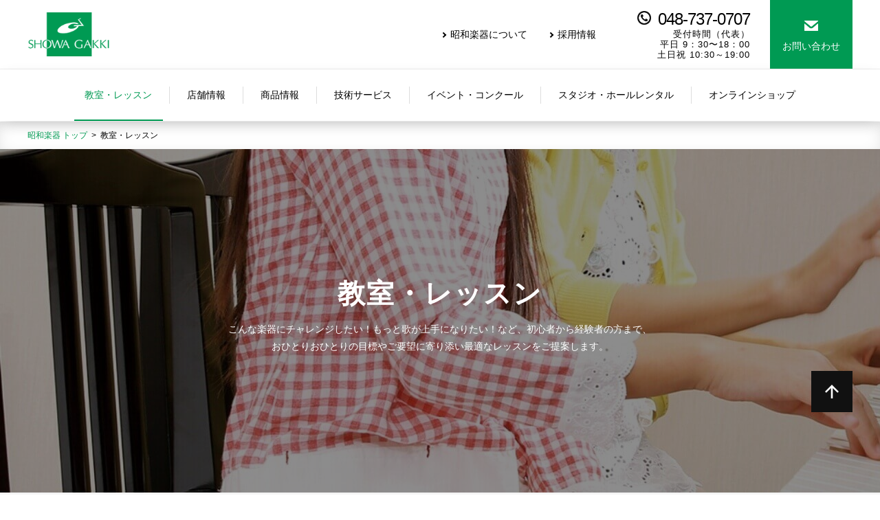

--- FILE ---
content_type: text/html; charset=UTF-8
request_url: https://www.showagakki.co.jp/lesson.html
body_size: 10256
content:
<!DOCTYPE html>
<html lang="ja">
<head>
<meta charset="UTF-8">
<meta name="format-detection" content="telephone=no">
<meta name="viewport" content="width=device-width, initial-scale=1, maximum-scale=1, minimum-scale=1">
<title>教室・レッスン｜埼玉の音楽教室・楽器店の昭和楽器</title>
<meta name="keywords" content="教室・レッスン,音楽,楽器,教室,レッスン,昭和楽器,春日部,川越,ピアノ,管楽器" />
<meta name="description" content="教室・レッスン｜昭和楽器は埼玉県の春日部・川越を中心にピアノ・管楽器など各種楽器の販売・修理、ピアノ調律、お子様～大人向けの音楽教室を運営しております。ヤマハ音楽教室をはじめピアノ教室、管楽器・バイオリン・ギター教室、中古ピアノ、管楽器調整・修理など、皆様のお越しをお待ちしております。" />

<meta property="og:site_name" content="株式会社昭和楽器">
<meta property="og:locale" content="ja_JP" />
<meta property="og:title" content="株式会社昭和楽器" />
<meta property="og:type" content="website" />
<meta property="og:description" content="昭和楽器は埼玉県の春日部・川越を中心にピアノ・管楽器など各種楽器の販売・修理、ピアノ調律、お子様～大人向けの音楽教室を運営しております。" />
<meta property="og:url" content="http://www.showagakki.co.jp/" />


<link rel="apple-touch-icon" href="/dcms_media/image/favicon.png" sizes="180x180">
<link rel="icon" type="image/png" href="/dcms_media/image/favicon.png" sizes="192x192">


<link rel="stylesheet" href="/dcms_media/css/common.css">
<link rel="stylesheet" href="/dcms_media/css/base.css">
<link rel="stylesheet" href="/dcms_media/css/module.css">
<link rel="stylesheet" href="/dcms_media/css/layout.css">
<link rel="stylesheet" href="/dcms_media/css/slick-theme.css" >
<link rel="stylesheet" href="/dcms_media/css/slick.css" >
<link rel="stylesheet" href="/dcms_media/css/underlayer_common.css">
<link rel="stylesheet" href="/dcms_media/css/underlayer.css">


<script src="/dcms_media/js/jquery-3.3.1.min.js"></script>
<script src="/dcms_media/js/jquery.bxslider.min.js"></script>
<script src="/dcms_media/js/slick.min.js"></script>
<script src="/dcms_media/js/original.js"></script>
<script src="/dcms_media/js/jquery.biggerlink.js"></script>

<script>
var lh = "";
lh = location.href;
if (lh.match(/dcmsadm/)){
} else {
//document.write('<link rel="stylesheet" href="/dcms_media/css/publicside.css" />');

 $(document).ready(function () {
//recommend_slider
 $('.numslider_3').slick({
autoplay: false,
dots: false,
slidesToShow: 3,
touchMove: true,
swipe: true,
responsive:[{
breakpoint: 980,
settings:{
slidesToShow: 1, 
}
}]
});
$('.slider_col02').slick({
autoplay: true,
dots: false,
slidesToShow: 2,
touchMove: true,
swipe: true,
responsive:[{
breakpoint: 690,
settings:{
slidesToShow: 1, 
}
}]
});

$('.slider_col03').slick({
autoplay: false,
dots: false,
slidesToShow: 3,
touchMove: true,
swipe: true,
responsive:[{
breakpoint: 980,
settings:{
slidesToShow: 1, 
}
}]
});

$('.slider_thumb').slick({
    arrows:true,
   asNavFor:'.thumb_col04',
responsive:[{
breakpoint: 980,
settings:{
 arrows:false,
}
}]
});
$('.thumb_col04').slick({
    asNavFor:'.slider_thumb',
    focusOnSelect: true,
    slidesToShow:4,
    slidesToScroll:1
}); 
//biggerlink
	$('.piano_qa_btnarea .col').biggerlink();

//link_speed
    $('a[href^="#"]').click(function(){
        var speed = 600,
            href = $(this).attr("href"),
            target = $(href === "#" || href === "" ? 'html' : href),
             position = target.offset().top;
         $("html, body").animate({scrollTop:position}, speed, "swing");
         return false;
      });
});

//get the same hight
$(window).on('load resize',function () {
    var $WinWidth  = $(window).width();
    if($WinWidth > 690){
    $('.height_get').each(function () {
        var $heightArray = [];
        $(this).find('.getH').each(function () {
            var $getH = $(this).outerHeight();
            $heightArray.push($getH);
        });
        var $maxH = Math.max.apply(null, $heightArray);
        $(this).find('.getH').each(function () {
           $(this).css({
               'height': $maxH
           })
       });
   });
}
});

}
</script>


<style type="text/css">
<!--



.news_box_area {

    border: 2px solid #009A53;
padding: 45px;
   
}





-->
</style>

<style type="text/css">

.bg_inf_area::before {
    content: "";
    background: rgb(0 0 0 / 45%);
    display: block;
    width: 100%;
    height: 100%;
    position: absolute;
    z-index: -1;
    top: 0;
}

</style>
<script defer src="https://trace.bluemonkey.jp/trace.js"></script>


<!-- Google Tag Manager -->
<script>(function(w,d,s,l,i){w[l]=w[l]||[];w[l].push({'gtm.start':
new Date().getTime(),event:'gtm.js'});var f=d.getElementsByTagName(s)[0],
j=d.createElement(s),dl=l!='dataLayer'?'&l='+l:'';j.async=true;j.src=
'https://www.googletagmanager.com/gtm.js?id='+i+dl;f.parentNode.insertBefore(j,f);
})(window,document,'script','dataLayer','GTM-TJNQJFB');</script>
<!-- End Google Tag Manager -->
<!-- Google Tag Manager (noscript) -->
<noscript><iframe src="https://www.googletagmanager.com/ns.html?id=GTM-TJNQJFB"
height="0" width="0" style="display:none;visibility:hidden"></iframe></noscript>
<!-- End Google Tag Manager (noscript) -->
<script type="text/javascript">
    (function(c,l,a,r,i,t,y){
        c[a]=c[a]||function(){(c[a].q=c[a].q||[]).push(arguments)};
        t=l.createElement(r);t.async=1;t.src="https://www.clarity.ms/tag/"+i;
        y=l.getElementsByTagName(r)[0];y.parentNode.insertBefore(t,y);
    })(window, document, "clarity", "script", "r3zaddij7h");
</script>
</head>

<body id="common" class="page_lesson">
	<header class="header_area">
<div class="header_wrapper">
<div class="header_con_area">
<div class="logo_area">
<a href="/"><img src="/dcms_media/image/logo.png" alt="株式会社昭和楽器"></a>
</div>
<div class="con_area">
<ul class="con_area_ul">
<li class="h_list_btn"><a href="/about_us.html">昭和楽器について</a></li>
<li class="h_list_btn"><a href="/about_us.html#link03">採用情報</a></li>
<li class="h_tel_area">048-737-0707<span class="h_tel_span">受付時間（代表）<br>平日 9：30〜18：00<br>土日祝 10:30～19:00</span></li>
<li class="h_contact_btn"><a href="/inquiry.html">お問い合わせ</a></li>
</ul>
</div>
<div class="menu_btn_area">
<span class="menu_btn_line"></span>
</div>
</div>
</div>
<div class="header_nav_area">
<div class="nav_area">
<ul class="nav_list">
<li class="logo_block"><a href="/" class="nav_list_a"> <img src="/dcms_media/image/logo.png" alt="株式会社昭和楽器"> </a></li>
<li class="nav_list_li"><a href="/lesson.html" class="nav_list_a"><span class="nav_btn_con">教室・レッスン</span></a>
<ul class="nav_con_list col_05 classroom_list">
<li><a href="/lesson/piano.html"><img src="/dcms_media/image/nav03_01.jpg" alt="ピアノ"></a><span class="nav_con_title">ピアノ</span></li>
<li><a href="/lesson/electone.html"><img src="/dcms_media/image/nav03_02.jpg" alt="エレクトーン"></a><span class="nav_con_title">エレクトーン</span></li>
<li><a href="/lesson/sax.html"><img src="/dcms_media/image/nav03_03.jpg" alt="サクソフォン"></a><span class="nav_con_title">サックス</span></li>
<li><a href="/lesson/flute.html"><img src="/dcms_media/image/nav03_04.jpg" alt="フルート"></a><span class="nav_con_title">フルート</span></li>
<li><a href="/lesson/trumpet.html"><img src="/dcms_media/image/nav03_05.jpg" alt="トランペット"></a><span class="nav_con_title">トランペット</span></li>
<li><a href="/lesson/clarinet.html"><img src="//dcms_media/image/Clarinet_2404.JPG" alt="クラリネット"></a><span class="nav_con_title">クラリネット</span></li>
<li><a href="/lesson/violin.html"><img src="/dcms_media/image/nav03_07.jpg" alt="バイオリン"></a><span class="nav_con_title">バイオリン</span></li>
<li><a href="/lesson/guitar.html"><img src="/dcms_media/image/nav03_08.jpg" alt="ギター・ベース"></a><span class="nav_con_title">ギター・ベース</span></li>
<li><a href="/lesson/drum.html"><img src="/dcms_media/image/nav03_09.jpg" alt="ドラム"></a><span class="nav_con_title">ドラム</span></li>
<li><a href="/lesson/ukulele.html"><img src="/dcms_media/image/nav03_10.jpg" alt="ウクレレ"></a><span class="nav_con_title">ウクレレ</span></li>
<div class="btn_area"><a class="btn_bggreen" href="/lesson.html#link01">すべて見る</a></div>
</ul>
</li>
<li class="nav_list_li"><a href="/shops.html" class="nav_list_a"> <span class="nav_btn_con">店舗情報</span></a>
<ul class="nav_con_list col_03 store_list">
<li><a class="m20" href="/shops/kasukabe.html"><img src="/dcms_media/image/nav02_01.jpg" alt="春日部店"></a><span class="nav_con_title">春日部店</span></li>
<li><a class="m20" href="/shops/kawagoe.html"><img src="/dcms_media/image/nav02_03.jpg" alt="ミュージックポート川越店"></a><span class="nav_con_title">川越店</span></li>
<li><a class="m20" href="/shops/iwatsuki.html"><img src="/dcms_media/image/nav02_02.jpg" alt="岩槻店"></a><span class="nav_con_title">岩槻店</span></li>
</ul>
</li>
<li class="nav_list_li"><a class="nav_list_a" href="/instrument.html"> <span class="nav_btn_con">商品情報</span> </a>
<ul class="nav_con_list col_05 product_list">
<li><a href="/instrument/piano.html"><img src="/dcms_media/image/nav01_01.jpg" alt="ピアノ・電子ピアノ"><span class="nav_con_img_title">ピアノ・電子ピアノ</span></a></li>
<li><a href="/instrument/electone.html"><img src="/dcms_media/image/nav01_02.jpg" alt="エレクトーン"><span class="nav_con_img_title">エレクトーン</span></a></li>
<li><a href="/instrument/winds.html"><img src="/dcms_media/image/nav01_03.jpg" alt="管楽器"><span class="nav_con_img_title">管楽器</span></a></li>
<li><a href="/instrument/gengakki.html"><img src="/dcms_media/image/nav01_04.jpg" alt="弦楽器"><span class="nav_con_img_title">弦楽器</span></a></li>
<li><a href="/instrument/soundproofing.html"><img src="/dcms_media/image/copy_instrument004.jpg" alt="防音室"><span class="nav_con_img_title">防音室</span></a></li>
</ul>
</li>
<li class="nav_list_li technical_list"><a href="/maintenance.html" class="nav_list_a"><span class="nav_btn_con">技術サービス</span></a>
<ul class="nav_con_list col_02">
<li><a href="/maintenance/piano.html"><img src="/dcms_media/image/nav05_01.jpg" alt="ピアノ調律"><span class="nav_con_img_title">ピアノ調律</span></a></li>
<li><a href="/maintenance/wind.html"><img src="/dcms_media/image/nav05_02.jpg" alt="管楽器リペア"><span class="nav_con_img_title">管楽器リペア</span></a></li>
</ul>
</li>
				   
<li class="nav_list_li"><a href="/event.html" class="nav_list_a"><span class="nav_btn_con">イベント・コンクール</span></a>
<div class="nav_con_list event_box">
<a class="event_area" href="/topics/tag/pf"><span class="event_con">昭和楽器ピアノコンクール「ピアノフェスティバル」</span>
<span class="event_time"></span>
</a>
<a class="event_area" href="/topics/tag/ef"><span class="event_con">エレクトーンフェスティバル・ヤマハエレクトーンコンクール</span>
<span class="event_time"></span>
</a>
<a class="event_area"  href="/topics/eventcompetition"><span class="event_con">イベント・コンクールすべて</span>
<span class="event_time"></span>
</a>
</div>
</li>
<li class="nav_list_li"><a href="/lessonroom.html" class="nav_list_a"><span class="nav_btn_con">スタジオ・ホールレンタル</span></a></li>
<li class="nav_list_li"><a href="https://store.shopping.yahoo.co.jp/showagakki/" class="nav_list_a" target="_blank"><span class="nav_btn_con">オンラインショップ</span></a></li>
</ul>
</div>
</div>
<div class="header_nav_area_sp">
<ul class="header_nav_list_sp">
<li class="menu_btn_sp">
<span class="menu_btn_line_sp"></span>
<span class="menu_btn_line_sp"></span></li>
<li class="plus_list"><a class="nav_list_a" href="/lesson.html">教室・レッスン</a>
<ul class="sp_nav_inner_list">
							<li><a href="/lesson/piano.html">ピアノ</a></li>
							<li><a href="/lesson/electone.html">エレクトーン</a></li>
							<li><a href="/lesson/sax.html">サックス</a></li>
							<li><a href="/lesson/flute.html">フルート</a></li>
							<li><a href="/lesson/trumpet.html">トランペット</a></li>
							<li><a href="/lesson/clarinet.html">クラリネット</a></li>
							<li><a href="/lesson/violin.html">バイオリン</a></li>
							<li><a href="/lesson/guitar.html">ギター・ベース</a></li>
							<li><a href="/lesson/drum.html">ドラム</a></li>
							<li><a href="/lesson/ukulele.html">ウクレレ</a></li>
						</ul>
					</li>
					<li class="plus_list"><a href="/shops.html">店舗情報</a>
						<ul class="sp_nav_inner_list">
							<li><a href="/shops/kasukabe.html">春日部店</a></li>
							<li><a href="/shops/kawagoe.html">川越店</a></li>
							<li><a href="/shops/iwatsuki.html">岩槻店</a></li>
	
						</ul>
					</li>
				<li class="plus_list"><a href="/instrument.html">商品情報</a>
					<ul class="sp_nav_inner_list">
						<li><a href="/instrument/piano.html">ピアノ・電子ピアノ</a></li>
						<li><a href="/instrument/electone.html">エレクトーン</a></li>
						<li><a href="/instrument/winds.html">管楽器</a></li>
						<li><a href="/instrument/gengakki.html">弦楽器</a></li>
						<li><a href="/instrument/soundproofing.html">防音室</a></li>
					</ul>
				</li>
				<li class="plus_list"><a href="/maintenance.html">技術サービス</a>
					<ul class="sp_nav_inner_list">
						<li><a href="/maintenance/piano.html">ピアノ調律</a></li>
						<li><a href="/maintenance/wind.html">管楽器リペア</a></li>
					</ul>
				</li>
				
				<li class="plus_list"><a href="/event.html">イベント・コンクール</a>
					<ul class="sp_nav_inner_list event_box_list_sp">
						<li><a href="/topics/tag/pf">ピアノフェスティバル</a></li>
						<li><a href="/topics/tag/ef">エレクトーンフェスティバル</a></li>
						<li><a href="/topics/eventcompetition/2019-3-30haruhappyoukai">ヤマハミュージックスクール発表会</a></li>
					</ul>
				</li>
				
				<li><a href="/lessonroom.html">スタジオ・ホールレンタル</a></li>
				<li><a href="https://store.shopping.yahoo.co.jp/showagakki/" target="_blank">オンラインショップ</a></li>
				<ul class="sp_nav_inner_list sp_nav_inner_list_show">
					<li><a href="/about_us.html">昭和楽器について</a></li>
					<li><a href="/about_us.html#link03">採用情報</a></li>
				</ul>
				<li class="sp_tel_box"> <img src="/dcms_media/image/tel_icon_w.png" alt="電話">
						048-737-0707<span class="sp_tel_box_span">受付時間（代表）／平日9：30〜18：00 土日祝10:30～19:00</span></li>
				<li class="sp_cont_btn_box"><a href="/inquiry.html">お問い合わせ</a></li>
			</ul>
		</div>
	</header>

	<div id="locator_template_c2">
		<ol class="inner" itemscope itemtype="http://schema.org/BreadcrumbList"><li itemprop="itemListElement" itemscope itemtype="http://schema.org/ListItem"><a href="https://www.showagakki.co.jp/index.html" itemprop="item"><span itemprop="name">昭和楽器 トップ</span></a></li><li itemprop="itemListElement" itemscope itemtype="http://schema.org/ListItem">教室・レッスン</li></ol>
	</div>
	<main>
		
		<!-- ブロック貼り付けエリア -->
		<div id="dcms_layoutPageBlockPasteArea">
		<!-- ブロック -->
		<div id="dcms_layoutPageBlock">
		<section class="bg_inf_area instrument_bg_inf " style="background: url('/dcms_media/image/lesson_pagetitle_bg.jpg');">
<div class="inner">
<h1 class="title01_white m20">教室・レッスン</h1>
<p class="txt_c text_white">こんな楽器にチャレンジしたい！もっと歌が上手になりたい！など、初心者から経験者の方まで、 <br />おひとりおひとりの目標やご要望に寄り添い最適なレッスンをご提案します。</p>
</div>
</section>
<section class="bg_grey lesson_slider_area m100_pc m60_tablet m30_sp">
<ul class="slider_col02 underlayer_slider inner">
<li><a href="/lp2.html"><img src="/dcms_media/image/2020-3-19kodomokyousitu2.jpg" width="400" height="187" /></a></li>
<li><a href="/lesson/yamaha_music.html"><img src="/dcms_media/image/2025yamaha_child_banner.JPG" width="400" height="187" /></a></li>
<li><a href="/lesson/original.html"><img src="/dcms_media/image/2020-12-11original.jpg" width="400" height="187" /></a></li>
<li><a href="/lesson/adult_yamaha_music.html"><img src="/dcms_media/image/2025yamaha_adult_banner.JPG" width="400" height="187" /></a></li>
<li><a href="/lesson/yamaha_english_school.html"><img src="/dcms_media/image/2020-10-23eigotaiken.jpg" width="400" height="187" /></a></li>
<li><a href="/lesson/robo.html"><img src="/dcms_media/image/2021-12humanrobot2.jpg" width="400" height="187" /></a></li>
<!--<li><a href="#"><img src="/dcms_media/image/instrument01.jpg" alt="教室・レッスン" /></a></li>
<li><a href="#"><img src="/dcms_media/image/instrument01.jpg" alt="教室・レッスン" /></a></li>--></ul>
</section>
<section class="color_mask_area color_mask_grey m80_pc m60_tablet m30_sp" style="background-image: url('/dcms_media/image/centeritiran2020-10.jpg');">
<div class="inner inner_text">
<h1 class="title02 m20"><span style="font-size: 24pt;">レ<span style="font-size: 18pt;">ッ</span>スン会場<span style="font-size: 18pt;">はこちら</span></span></h1>
<p class="txt_c text_area m40">レッスンをおこなっている会場はこちらをご覧ください。埼玉県内に17か所ございます。</p>
<a class="btn_cgreen center_btn" href="/lesson/class_rooms.html">レッスン会場一覧</a></div>
</section>
<h2 class="title02_bbgreen m45_pc m30_tablet m50_sp"><span style="color: #003300;">入会までの流れ</span></h2>
<section class="step_area inner_m m90_pc m60_tablet m30_sp">
<div class="step_box">
<p class="step_mun">STEP <span class="mun_txt">1</span></p>
<img src="/dcms_media/image/lesson_step01.jpg" alt="コース内容" />
<p class="txt_c mt10">コース内容を <br />確認しましょう</p>
</div>
<div class="step_box">
<p class="step_mun">STEP <span class="mun_txt">2</span></p>
<img src="/dcms_media/image/lesson_step02.jpg" alt="無料体験" />
<p class="txt_c mt10">無料体験レッスンに <br />お申込みください</p>
</div>
<div class="step_box">
<p class="step_mun">STEP <span class="mun_txt">3</span></p>
<img src="/dcms_media/image/lesson_step03.jpg" alt="レッスンや教室の雰囲" />
<p class="txt_c mt10">レッスンや教室の雰囲 <br />気を確かめましょう</p>
</div>
<div class="step_box">
<p class="step_mun">STEP <span class="mun_txt">4</span></p>
<img src="/dcms_media/image/lesson_step04.jpg" alt="ご入会の申込" />
<p class="txt_c mt10">ご入会の申込</p>
</div>
</section>
<div class="page_title_area m60_pc m40_tablet m30_sp" style="background-image: url('/dcms_media/image/yamaha_bg.jpg');">
<h2 class="title02_bbgreen"><span style="color: #003300;">音楽レッスンをさがす</span></h2>
</div>
<a id="link00"></a>
<a id="link02"></a>
<section class="inner_m">
<h3 class="title02_bleft m30">コースからさがす</h3>
</section>
<section class="searchbycourse inner_m m60_pc m60_tablet m30_sp">
<div class="col002_area">
<div class="w63_col">
<div class="m30 border_tl_box">
<h4 class="title04_iconl m10"><img src="/dcms_media/image/title04icon.png" alt="ヤマハミュージックスクール" />ヤマハミュージックスクール（子どもの総合音楽教育）</h4>
<div class="col002_area">
<div class="w50_col m20"><a class="border_img" href="/lesson/yamaha_music.html#link01"><img src="/dcms_media/image/lesson01.jpg" alt="ぷっぷるくらぶドレミらんど" /></a> <a class="icon_l_link mt10" href="/lesson/yamaha_music.html#link01">ぷっぷるくらぶドレミらんど (1～3歳）</a></div>
<div class="w50_col m20"><a class="border_img" href="/lesson/yamaha_music.html#link02"><img src="/dcms_media/image/05_RGB_YamahaMusicSchool-Logo_doremi_Horizontal_Black-%E3%80%90CONFIDENTIAL%E3%80%91.JPG" width="400" height="187" /></a> <a class="icon_l_link mt10" href="/lesson/yamaha_music.html#link02_01">ぷらいまりー (3～4歳）</a></div>
<div class="w50_col m20_sp"><a class="border_img" href="/lesson/yamaha_music.html#link03"><img src="/dcms_media/image/05_RGB_YamahaMusicSchool-Logo_doremi_Horizontal_Black-%E3%80%90CONFIDENTIAL%E3%80%91.JPG" width="400" height="187" /></a> <a class="icon_l_link mt10" href="/lesson/yamaha_music.html#link02_02">ぷらいまりー (4～5歳)</a></div>
<div class="w50_col"><a class="border_img" href="/lesson/yamaha_music.html#link04"><img src="/dcms_media/image/05_RGB_YamahaMusicSchool-Logo_doremi_Horizontal_Black-%E3%80%90CONFIDENTIAL%E3%80%91.JPG" width="400" height="187" /></a> <a class="icon_l_link mt10" href="/lesson/yamaha_music.html#link03">プレジュニア (6～9歳</a>)</div>
</div>
</div>
<div class="m30 border_tl_box">
<h4 class="title04_iconl m10"><img src="/dcms_media/image/title04icon.png" alt="ヤマハ大人向け" width="709" height="1382" />ヤマハミュージックスクール（楽器・歌のレッスン）</h4>
<div class="col002_area">
<div class="w50_col m20_sp"><a class="border_img" href="/lesson/adult_yamaha_music.html"><img src="/dcms_media/image/yamaha_adult.JPG" width="400" height="187" /></a> <a class="icon_l_link mt10" href="/lesson/adult_yamaha_music.html">ヤマハミュージックスクール　楽器・歌<br />（お子さま～大人）</a></div>
<div class="w50_col"><a class="border_img" href="/lesson/seishun.html"><img src="/dcms_media/image/yamaha_adult.JPG" width="400" height="187" /></a> <a class="icon_l_link mt10" href="/lesson/seishun.html">青春ポップス（大人）<br /></a></div>
</div>
</div>
</div>
<div class="w34_col">
<div class="border_tl_box">
<h4 class="title04_iconl m10"><img src="/dcms_media/image/title04icon.png" alt="昭和楽器オリジナルレッスン" width="250" height="487" />昭和楽器オリジナルレッスン</h4>
<div class="originallesson_box">
<div class="m20_pc m0_table m20_sp box_area"><a class="border_img" href="/lesson/original/originallesson.html"><img src="/dcms_media/image/lesson05.jpg" alt="ピアノ個人" width="296" height="138" /></a> <a class="icon_l_link mt10" href="/lesson/original/originallesson.html">ピアノ個人レッスン（お子さま～大人）</a></div>
<div class="m20_pc m0_table m20_sp box_area"><a class="border_img" href="/lesson/original/speciallessons.html"><img src="/dcms_media/image/lesson_06.jpg" width="400" height="187" /></a> <a class="icon_l_link mt10" href="/lesson/original/speciallessons.html">特別レッスン（お子さま～大人）<br />音高音大受験対策・作曲・上位グレードなど</a></div>
<div class="box_area"><a class="border_img" href="/lesson/original.html#course"><img src="/dcms_media/image/lesson_07.jpg" alt="各種音楽レッスン" width="400" height="187" /></a> <a class="icon_l_link mt10" href="/lesson/original.html#course">すべてのコース（お子さま～大人）<br />ギター・ウクレレ・管楽器・弦楽器など</a></div>
</div>
</div>
</div>
</div>
</section>
<a id="link01"></a>
<section class="inner_m m30">
<h3 class="title02_bleft m30">楽器からさがす</h3>
<p>楽器によりさまざまなコースがございます。対象年齢や特徴からご自身にあったコースをお選びください。</p>
</section>
<div class="col005_area  inner_m">
<div class="col005_col001"><a class="lesson_block" href="/lesson/piano.html"> <span class="lesson_imgbox"> <img src="/dcms_media/image/lesson_search001.jpg" alt="ピアノ" /></span> <span class="title03_hovergreen">ピアノ</span></a></div>
<div class="col005_col001"><a class="lesson_block" title="エレクトーン" href="/lesson/electone.html"> <span class="lesson_imgbox"><img src="/dcms_media/image/lesson_search002.jpg" alt="エレクトーン" /> </span> <span class="title03_hovergreen">エレクトーン</span></a></div>
<div class="col005_col001"><a class="lesson_block" title="サックス" href="/lesson/sax.html"> <span class="lesson_imgbox"> <img src="/dcms_media/image/lesson_search003.jpg" alt="サクソフォン" /> </span> <span class="title03_hovergreen">サックス</span></a></div>
<div class="col005_col001"><a class="lesson_block" title="フルート" href="/lesson/flute.html"> <span class="lesson_imgbox"> <img src="/dcms_media/image/lesson_search004.jpg" alt="フルート" /></span> <span class="title03_hovergreen">フルート</span></a></div>
<div class="col005_col001"><a class="lesson_block" title="トランペット" href="/lesson/trumpet.html"> <span class="lesson_imgbox"> <img src="/dcms_media/image/lesson_search005.jpg" alt="トランペット" /></span> <span class="title03_hovergreen">トランペット</span></a></div>
<div class="col005_col001"><a class="lesson_block" title="バイオリン" href="/lesson/violin.html"> <span class="lesson_imgbox"> <img src="/dcms_media/image/lesson_search006.jpg" alt="バイオリン" /> </span> <span class="title03_hovergreen">バイオリン</span></a></div>
<div class="col005_col001"><a class="lesson_block" title=" ギター・ベース" href="/lesson/guitar.html" data-select-like-a-boss="1"> <span class="lesson_imgbox"> <img src="/dcms_media/image/lesson_search007.jpg" alt=" ギター・ベース" /> </span><span class="title03_hovergreen"> ギター・ベース</span></a></div>
<div class="col005_col001"><a class="lesson_block" href="/lesson/drum.html"> <span class="lesson_imgbox"> <img src="/dcms_media/image/lesson_search008.jpg" alt="ドラム" /></span> <span class="title03_hovergreen">ドラム</span></a></div>
<div class="col005_col001"><a class="lesson_block" title="ウクレレ" href="/lesson/ukulele.html"> <span class="lesson_imgbox"> <img src="/dcms_media/image/lesson_search009.jpg" alt="ウクレレ" /></span> <span class="title03_hovergreen">ウクレレ</span></a></div>
<div class="col005_col001"><a class="lesson_block" title="クラリネット" href="/lesson/clarinet.html"> <span class="lesson_imgbox"> <img class="" src="/dcms_media/image/Clarinet_2404.JPG" alt="" width="206" height="120" /><img class="" src="/dcms_media/image/musicalimg06.jpg" alt="" width="206" height="120" /><img src="/dcms_media/image/lesson_search010.jpg" alt="クラリネット" /> </span><span class="title03_hovergreen">クラリネット</span></a></div>
</div>
<div class="col005_area m60_pc m40_tablet m20_sp inner_m">
<div class="col005_col001"><a class="lesson_block" title="オカリナ" href="/lesson/ocarina.html"> <span class="lesson_imgbox"> <img src="/dcms_media/image/lesson_search01.jpg" alt="オカリナ" /></span> <span class="title03_hovergreen">オカリナ</span></a></div>
<div class="col005_col001"><a class="lesson_block" href="/lesson/recorder.html"> <span class="lesson_imgbox"><img src="/dcms_media/image/lesson_search02.jpg" alt="リコーダー" /> </span> <span class="title03_hovergreen">リコーダー</span></a></div>
<div class="col005_col001"><a class="lesson_block" href="/lesson/marimba.html"> <span class="lesson_imgbox"> <img src="/dcms_media/image/lesson_search03.jpg" alt="マリンバ" /> </span> <span class="title03_hovergreen">マリンバ</span></a></div>
<div class="col005_col001"><a class="lesson_block" href="/lesson/cello.html"> <span class="lesson_imgbox"> <img src="/dcms_media/image/lesson_search04.jpg" alt="チェロ" /></span> <span class="title03_hovergreen">チェロ</span></a></div>
<div class="col005_col001"><a class="lesson_block" href="/lesson/classicorgn.html"> <span class="lesson_imgbox"> <img src="/dcms_media/image/lesson_search05.jpg" alt="クラシックオルガン" /></span> <span class="title03_hovergreen">クラシック<br />オルガン</span></a></div>
<div class="col005_col001"><a class="lesson_block" href="/lesson/taishogoto.html"> <span class="lesson_imgbox"> <img src="/dcms_media/image/lesson_search06.jpg" alt="大正琴" /> </span> <span class="title03_hovergreen">大正琴</span></a></div>
<div class="col005_col001"><a class="lesson_block" href="/lesson/vocal.html"> <span class="lesson_imgbox"> <img src="/dcms_media/image/lesson_search07.jpg" alt="ボーカル" /> </span><span class="title03_hovergreen">ボーカル</span></a></div>
<div class="col005_col001"><a class="lesson_block" href="/lesson/vocalmusic.html"> <span class="lesson_imgbox"> <img src="/dcms_media/image/lesson_search08.jpg" alt="声楽" /></span> <span class="title03_hovergreen">声楽</span></a></div>
<div class="col005_col001"><a class="lesson_block" href="/lesson/kayo.html"> <span class="lesson_imgbox"> <img src="/dcms_media/image/lesson_search09.jpg" alt="歌謡" /></span> <span class="title03_hovergreen">歌謡</span></a></div>
<div class="col005_col001"><a class="lesson_block" href="/lesson/1yearold_3yearold.html"> <span class="lesson_imgbox"> <img src="/dcms_media/image/lesson_search10.jpg" alt="1歳～3歳向けレッスン" /> </span><span class="title03_hovergreen">1歳～3歳向け<br />レッスン</span></a></div>
</div>
<a id="link03"></a>
<div class="page_title_area m60_pc m40_tablet m30_sp" style="background-image: url('/dcms_media/image/yamaha_bg.jpg');">
<h2 class="title02_bbgreen"><span style="color: #003300;">そのほかのレッスン</span></h2>
</div>
<section class="otherscourse inner_m m100_pc m60_tablet m30_sp">
<div class="col002_area height_get">
<div class="w63_col">
<div class="m30 border_tl_box getH">
<div class="col002_area">
<div class="w50_col m20_sp"><a class="border_img" href="/lesson/yamaha_english_school.html"><img src="/dcms_media/image/lesson10.jpg" alt="ヤマハ英語教室" width="339" height="139" /></a> <a class="icon_l_link m10 mt10" href="/lesson/yamaha_english_school.html"> ヤマハ英語教室</a>
<p><span style="color: #808080;">ヤマハミュージックスクールと同じ会場で開講しています。</span></p>
</div>
<div class="w50_col m20_sp"><a class="border_img" href="https://school.jp.yamaha.com/english_school/otona/alacarte.html" target="_blank" rel="noopener"><img src="/dcms_media/image/lesson11.jpg" alt="英会話アラカルト" width="400" height="187" /></a> <a class="icon_l_link m10 mt10" href="#">英会話アラカルト</a>
<p class="getH"><span style="color: #808080;">役立つ英語をグループで楽しく学べる大人のコースです。</span></p>
</div>
</div>
</div>
</div>
<div class="w34_col">
<div class="border_tl_box getH">
<div><a class="border_img" href="/lesson/robo.html"><img src="/dcms_media/image/2021-12humanrobot2.jpg" width="400" height="187" /></a> <a class="icon_l_link m10 mt10" href="/lesson/robo.html">ヒューマンアカデミージュニア STEAMスクール　ロボット教室</a>
<p><span style="color: #808080;">川越センター、ウニクス川越センターで開講しています。<br />対象：満5歳～中学生まで</span></p>
</div>
</div>
</div>
</div>
</section>
<section class="ins_content_area bg_grey m40_pc m40_tablet m30_sp">
<h2 class="title02_bbgreen m40_pc m30_tablet m20_sp"><span style="color: #33cccc;">おすすめコンテンツ</span></h2>
<div class="inner">
<p class="txt_c m30_pc m30_tablet m20_sp">小さいお子さまから大人の方までを対象に、様々なレッスンをご用意しております。</p>
<ul class="underlayer_slider slider_col03">
<li>
<div class="slider_col03_txt bigger_link"><a href="/lesson/grade.html"><img class="m15" src="/dcms_media/image/grade.JPG" width="400" height="187" /></a>
<h3 class="title03_block m10">ヤマハグレード受験のご案内</h3>
<p>日程、受験料、試験会場などグレードについてはこちらをご確認ください。</p>
</div>
</li>
<li>
<div class="slider_col03_txt bigger_link"><a href="/topics/tag/campus_report"><img class="m15" src="/dcms_media/image/recommend_con_img01.jpg" alt="キャンパスレポート" /></a>
<h3 class="title03_block m10">キャンパスレポート</h3>
<p>昭和楽器音楽教室卒業生の皆さんの活躍をお伝えします。</p>
</div>
</li>
<li>
<div class="slider_col03_txt bigger_link"><a href="/songs.html"><img class="m15" src="/dcms_media/image/recommend_con_img03.jpg" alt="みんながつくった発表会テーマソング" /></a>
<h3 class="title03_block m10">みんながつくった発表会テーマソング</h3>
<p>ヤマハミュージックスクールのお友だちがつくった歴代のテーマソング集です。</p>
</div>
</li>
</ul>
</div>
</section>
<section class="ins_news_area m100_pc m60_tablet m30_sp">
<h2 class="title02_fbsg m50_pc m50_tablet m20_sp"><span style="color: #003300;"><br />トピックス</span><span class="title02_sg">TOPICS</span></h2>
<div class="inner_m">
<div class="under_news_col04_area">
<div class="topics_col04_area">



<a class="dlb_media_block topics_col" href="https://www.showagakki.co.jp/topics/salefair/2511_kasukabe1f">
    <div class="dlb_media_left">
        <div class="dlb_media_left_in" style="background-image: url(https://www.showagakki.co.jp/dcms_media/image/2511_kasukabe1f.png);"><!--画像--></div>
    </div>
    <div class="dlb_media_right">
        
        <h3 class="title03_b">春日部店管楽器フロア　在庫一掃セール開催中！</h3>
        <p class="sp_none_text">春日部店管楽器フロア 在庫一掃セール開催中！ 1階管楽器フロアは、11月末をもちまして営業を終了させ...</p>
        <time class="topics_time">2025/11/06</time>
                    <div class="dlb_media_cate">
                <span class="id_salefair">
                                        セール・フェア                                        店舗情報                                    </span>
            </div>
            </div>
</a>


<a class="dlb_media_block topics_col" href="https://www.showagakki.co.jp/topics/salefair/kasukabe2f_2511">
    <div class="dlb_media_left">
        <div class="dlb_media_left_in" style="background-image: url(https://www.showagakki.co.jp/dcms_media/image/2511kasukabe.jpg);"><!--画像--></div>
    </div>
    <div class="dlb_media_right">
        
        <h3 class="title03_b">春日部店2階　鍵盤フェア♪</h3>
        <p class="sp_none_text">春日部店2階 鍵盤フェア♪ 春日部店2階では、11月15日（土）16日（日）22日（土）23日（日）...</p>
        <time class="topics_time">2025/11/01</time>
                    <div class="dlb_media_cate">
                <span class="id_salefair">
                                        セール・フェア                                        店舗情報                                    </span>
            </div>
            </div>
</a>


<a class="dlb_media_block topics_col" href="https://www.showagakki.co.jp/topics/eventcompetition/2025soro_final">
    <div class="dlb_media_left">
        <div class="dlb_media_left_in" style="background-image: url(https://www.showagakki.co.jp/dcms_media/image/ef380.jpg);"><!--画像--></div>
    </div>
    <div class="dlb_media_right">
        
        <h3 class="title03_b">エレクトーンフェスティバル2025 ソロ演奏部門 グランドファイナル出場</h3>
        <p class="sp_none_text">YEF2025ソロ部門セミファイナル（東京会場）が、10月5日（日）、11日（土）、12日（日）、1...</p>
        <time class="topics_time">2025/10/17</time>
                    <div class="dlb_media_cate">
                <span class="id_eventcompetition">
                                        イベント・コンクール                                    </span>
            </div>
            </div>
</a>


<a class="dlb_media_block topics_col" href="https://www.showagakki.co.jp/topics/eventcompetition/no11yjpc">
    <div class="dlb_media_left">
        <div class="dlb_media_left_in" style="background-image: url(https://www.showagakki.co.jp/dcms_media/image/yjpc2020.jpg);"><!--画像--></div>
    </div>
    <div class="dlb_media_right">
        
        <h3 class="title03_b">第11回 ヤマハジュニアピアノコンクール 二次選考会（映像審査）等のご案内</h3>
        <p class="sp_none_text">第11回YJPC 二次選考会（映像審査）有資格者※の皆様へのご案内です。※有資格者とは・・・ ①昭和...</p>
        <time class="topics_time">2025/10/09</time>
                    <div class="dlb_media_cate">
                <span class="id_eventcompetition">
                                        イベント・コンクール                                    </span>
            </div>
            </div>
</a>


<a class="dlb_media_block topics_col" href="https://www.showagakki.co.jp/topics/salefair/kasukabe2f_2510">
    <div class="dlb_media_left">
        <div class="dlb_media_left_in" style="background-image: url(https://www.showagakki.co.jp/dcms_media/image/2510_kasukabe.jpg);"><!--画像--></div>
    </div>
    <div class="dlb_media_right">
        
        <h3 class="title03_b">春日部店2階　鍵盤フェア♪</h3>
        <p class="sp_none_text">春日部店2階 鍵盤フェア♪ 昭和楽器春日部店2階では、10月18日（土）・19日（日）、25日（土）...</p>
        <time class="topics_time">2025/10/07</time>
                    <div class="dlb_media_cate">
                <span class="id_salefair">
                                        セール・フェア                                        店舗情報                                    </span>
            </div>
            </div>
</a>


<a class="dlb_media_block topics_col" href="https://www.showagakki.co.jp/topics/eventcompetition/ensemble2025">
    <div class="dlb_media_left">
        <div class="dlb_media_left_in" style="background-image: url(https://www.showagakki.co.jp/dcms_media/image/ef380.jpg);"><!--画像--></div>
    </div>
    <div class="dlb_media_right">
        
        <h3 class="title03_b">エレクトーンフェスティバル2025 アンサンブル演奏部門 昭和楽器大会 結果発表</h3>
        <p class="sp_none_text">★エレクトーンフェスティバル2025≪アンサンブル演奏部門≫昭和楽器大会2025.9.21 正和工業...</p>
        <time class="topics_time">2025/09/23</time>
                    <div class="dlb_media_cate">
                <span class="id_eventcompetition">
                                        イベント・コンクール                                    </span>
            </div>
            </div>
</a>


<a class="dlb_media_block topics_col" href="https://www.showagakki.co.jp/topics/eventcompetition/iwatsuki0927">
    <div class="dlb_media_left">
        <div class="dlb_media_left_in" style="background-image: url(https://www.showagakki.co.jp/dcms_media/image/2025.9.27-2 1.jpg);"><!--画像--></div>
    </div>
    <div class="dlb_media_right">
        
        <h3 class="title03_b">エレクトーン・ミニコンサート in 岩槻</h3>
        <p class="sp_none_text">エレクトーン・ミニコンサート in 岩槻9月27日（土）①10:30/②12:30/③14:00の3...</p>
        <time class="topics_time">2025/09/17</time>
                    <div class="dlb_media_cate">
                <span class="id_classinformation">
                                        教室情報                                        イベント・コンクール                                        店舗情報                                    </span>
            </div>
            </div>
</a>


<a class="dlb_media_block topics_col" href="https://www.showagakki.co.jp/topics/salefair/kasukabe2f_2509">
    <div class="dlb_media_left">
        <div class="dlb_media_left_in" style="background-image: url(https://www.showagakki.co.jp/dcms_media/image/2510kasukabe.jpg);"><!--画像--></div>
    </div>
    <div class="dlb_media_right">
        
        <h3 class="title03_b">春日部店2階　ピアノフェア開催♪</h3>
        <p class="sp_none_text">春日部店2階 ピアノフェア開催♪ 昭和楽器春日部店2階では、9月20日(土)21日(日)27日(土)...</p>
        <time class="topics_time">2025/09/11</time>
                    <div class="dlb_media_cate">
                <span class="id_salefair">
                                        セール・フェア                                        店舗情報                                    </span>
            </div>
            </div>
</a>



</div>
</div>
<div class="mt30 btn_area"><a class="btn_cgreen center_btn" href="/topics">トピックス一覧</a></div>
</div>
</section>
<div class="infomation_area  m130_pc m80_tablet m80_sp inner_m">
<h2 class="title02_fbsg m50_pc m50_tablet m20_sp"><span style="color: #003300;">お知らせ</span><span class="title02_sg">INFOMATION</span></h2>
<div class="inf_list"><dl>
<dt class="rss_date">2025/11/11</dt>
<dd class="rss_title"><a href="https://www.showagakki.co.jp/instrument/piano/yamaha_renewal_piano.html"><span class="inf_cg inf_cg_pink">店舗情報</span> ヤマハリニューアルピアノ在庫情報を更新しました</a></dd>
<dd class="rss_contents"></dd>
</dl>
<dl>
<dt class="rss_date">2025/11/06</dt>
<dd class="rss_title"><a href="https://www.showagakki.co.jp//topics/salefair/2511_kasukabe1f"><span class="inf_cg inf_cg_pink">店舗情報</span> 春日部店管楽器フロア（1階） 在庫一掃セール開催中！</a></dd>
<dd class="rss_contents"></dd>
</dl>
<dl>
<dt class="rss_date">2025/11/04</dt>
<dd class="rss_title"><a href="https://www.showagakki.co.jp/index/kasukabe1f_info.html"><span class="inf_cg inf_cg_pink">店舗情報</span> 春日部店管楽器フロア（1階） 営業終了について</a></dd>
<dd class="rss_contents"></dd>
</dl>
<dl>
<dt class="rss_date">2025/11/04</dt>
<dd class="rss_title"><a href="https://www.showagakki.co.jp/index/gakuhan_info.html"><span class="inf_cg inf_cg_blue">総合</span> 学校販売事業 事業譲渡についてのお知らせ</a></dd>
<dd class="rss_contents"></dd>
</dl>
<dl>
<dt class="rss_date">2025/11/01</dt>
<dd class="rss_title"><a href="https://www.showagakki.co.jp//lesson/grade.html"><span class="inf_cg inf_cg_pro">教室情報</span>ヤマハ学習者グレードの日程を更新しました</a></dd>
<dd class="rss_contents"></dd>
</dl>

<div class="txt_link_area"><a class="txt_link_green" href="/news.html">お知らせ一覧へ</a></div>
</div>
</div>
<section class="ins_footer_con_area">
				<div class="footer_con_area" style="background-image:url(/dcms_media/image/footer_con_bg.jpg)">
				<div class="footer_con_wrapper">
				<div class="f_cont_box">
				<h3 class="title03_bbgreen m45_pc m30_tablet m20_sp">お問い合わせ</h3>
				<p class="txt_c_sp m20_tablet m10_sp">お気軽にお問い合わせください。<br class="sp_none"> 電話（代表）受付時間：平日9:30～18:00／土日祝10:30～19:00</p>
				<div class="pc_none">
				<p class="f_tel m20"><img src="/dcms_media/image/tel_icon_b.png" alt="電話" /><a href="tel:048-737-0707">048-737-0707</a><!--<span class="f_tel_fs">電話（代表）受付時間：平日9:30～18:00／土日祝10:30～19:00</span>--></p>
				<a class="f_cont_btn" href="/inquiry.html">総合お問い合わせ</a></div>
				</div>
				<div class="only_pc">
				<div class="f_tel_box">
				<p class="f_tel"><img src="/dcms_media/image/tel_icon_b.png" alt="電話" /> 048-737-0707<!--<span class="f_tel_fs">電話（代表）受付時間：平日9:30～18:00／土日祝10:30～19:00</span>--></p>
				<a class="f_cont_btn" href="/inquiry.html">総合お問い合わせ</a></div>
				</div>
				</div>
				</div>
				</section>

		</div>
		<!-- // ブロック -->
		</div>
		<!-- // ブロック貼り付けエリア -->
		
	</main>
	<footer class="footer_area">

		<div class="footer_wrapper inner">
			<div class="f_logo_area">
				<a href="#" class="f_logo_a">
					<img src="/dcms_media/image/f_logo.png" alt="株式会社昭和楽器">
				</a>
			</div>
			<div class="f_list_area m80_pc">
				<ul class="f_list f_list_left">
					<li class="m20_sp"><a href="/lesson.html">教室・レッスン</a>
						<ul class="f_list_inner_list">
<li class="line_none"><a href="/lesson/class_rooms.html">レッスン会場一覧</a></li>
							<li class="line_none"><a href="/lesson/yamaha_music.html">ヤマハミュージックスクール</a></li>
                                                        <li><a href="/lesson/adult_yamaha_music.html">ヤマハ大人の音楽レッスン</a></li>
                                                        <li><a href="/lesson/seishun.html">ヤマハ青春ポップス</a></li>
                                                        <li><a href="/lesson/original.html">昭和楽器オリジナルレッスン</a></li>
							<li><a href="/lesson/yamaha_english_school.html">ヤマハ英語教室</a></li>
							<li><a href="/lesson/robo.html">ロボット教室</a></li>
						</ul>
					</li>
					<li class="m20_sp"><a href="/shops.html">店舗情報</a>
						<ul class="f_list_inner_list">
							<li class="line_none"><a href="/shops/kasukabe.html">春日部店</a></li>
							
							<li><a href="/shops/kawagoe.html">川越店</a></li>
                                                        <li><a href="https://store.shopping.yahoo.co.jp/showagakki/">オンラインショップ</a></li>
						</ul>
					</li>
					<li class="m20_sp"><a href="/instrument.html">商品情報</a>
						<ul class="f_list_inner_list">
							<li class="line_none"><a href="/instrument/piano.html">ピアノ・電子ピアノ</a></li>
							<li><a href="https://jp.yamaha.com/products/musical_instruments/keyboards/electone/index.html" target="_blank">エレクトーン</a></li>
                                                        <li><a href="/instrument/winds.html">管楽器</a></li>
							<li><a href="https://jp.yamaha.com/products/musical_instruments/strings/index.html" target="_blank">弦楽器</a></li>
							<li><a href="#">楽譜・音楽雑貨</a></li>
							<li><a href="/instrument/soundproofing.html">防音室</a></li>
						</ul>
					</li>
				</ul>
				<ul class="f_list f_col002_list">
					<li><a href="/maintenance.html">技術サービス</a></li>
                                        <li><a href="/event.html">イベント・コンクール</a></li>
					<li><a href="/lessonroom.html">レッスン室・ホールレンタル</a></li>
					<li><a href="/ptc.html">個人宅指導者の方へ</a></li>
					
				</ul>
				<ul class="f_list f_col002_list">
					<li><a href="/about_us.html">昭和楽器について</a></li>
					<li><a href="/about_us.html#link03">採用情報</a></li>
					<li><a href="/news.html">お知らせ</a></li>
					<li><a href="/inquiry.html">総合お問い合わせ</a></li>
				</ul>
			</div>
			<!-- sns_btn 元デザイン[まだ削除NG] -->
			<!-- <ul class="f_icon_list">

				<li><a href="https://www.instagram.com/showagakki/?hl=ja"  target="_blank" rel="noopener">
					<img src="/dcms_media/image/instagram_w.png" alt="instagram"></a></li>

				<li><a href="https://www.youtube.com/channel/UCqfOvMgsyoY7DyeM0Tocslw/featured?view_as=public"  target="_blank" rel="noopener"><img src="/dcms_media/image/youtube_w.png" alt="youtube"></a></li>

				<li><a href="https://twitter.com/showagakkig?lang=ja&lang=ja&lang=ja"  target="_blank" rel="noopener"><img src="/dcms_media/image/twitter_w.png" alt="twitter"  target="_blank" rel="noopener">
				</a></li>

				<li><a href="https://www.facebook.com/showagakkigeneral/"  target="_blank" rel="noopener"><img src="/dcms_media/image/fb_w.png" alt="facebook"></a></li>

			</ul> -->
			<!-- sns_btn 元デザインここまで -->
			<div id="footer_box02">
<ul>
<li><a href="http://twitter.com/share?text=埼玉県春日部市の音楽教室・楽器店の昭和楽器&url=https://www.showagakki.co.jp/" target="_blank" rel="nofollow noopener">
	<img src="/dcms_media/image/icon_twitter.png" alt="ツイート" width="90" height="25"></a></li>
<li><a href="http://www.facebook.com/share.php?u=https://www.showagakki.co.jp/" target="_blank" rel="noopener"><img src="/dcms_media/image/icon_facebook.png" alt="シェア" width="90" height="25"></a></li>
<li><a href="http://line.me/R/msg/text/?https://www.showagakki.co.jp/" target="_blank" rel="noopener"><img src="/dcms_media/image/icon_line.png" alt="LINEで送る" width="90" height="25"></a></li>
<li><a href="http://b.hatena.ne.jp/add?mode=confirm&url=https://www.showagakki.co.jp/" target="_blank" rel="nofollow noopener"><img src="/dcms_media/image/icon_b!.png" alt="ブックマーク" width="120" height="25"></a></li>
</ul>
</div>
		</div>
		<div class="f_end_area">
			<div class="f_end_wrapper inner">
				<ul class="f_end_list">
					<li><a href="/privacy.html">個人情報保護方針情報</a></li>
					<li><a href="/sitemap.html">サイトマップ</a></li>
				</ul>
				<small class="copyright">Copyright © SHOWA GAKKI Co., Ltd. All rights reserved. </small>
			</div>
		</div>
<div class="top_return">
<span class="top_return_btn">
</span>
</div>
</footer>

	</body>
</html>


--- FILE ---
content_type: text/css
request_url: https://www.showagakki.co.jp/dcms_media/css/common.css
body_size: 2723
content:
@charset "UTF-8";#subnav.sb_col2{margin-bottom:20px}#subnav.sb_col2 ul li{list-style:none}#subnav.sb_col2 ul li a{width:100%;display:block;border-width:0 0 1px 0;border-style:dotted;padding:10px}#subnav.sb_col2 ul li a:hover{text-decoration:none}#subnav.sb_col2 ul li ul{border-bottom:none}#subnav.sb_col2 ul li ul li a{padding:5px 5px 5px 25px}#subnav_title.sb_col2 a{display:block;text-align:center;padding:8px 5px;font-size:18px}#subnav_title.sb_col2 a:hover{text-decoration:none}#subnav.sb_col2 ul li a{padding:8px 25px 8px 18px}#subnav.sb_col2 ul li.current ul li a{padding:8px 28px 8px 28px}#subnav.sb_col2 ul li.current ul li.current ul li a{padding:8px 28px 8px 38px;font-size:0.8em}#subnav.sb_col2 ul li.current ul li.current ul li.current ul li a{padding:8px 28px 8px 48px}#subnav.sb_col2 ul li.current ul li.current ul li.current ul li.current ul li a{padding:8px 28px 8px 55px}#subnav.sb_col2_accordion{margin-bottom:20px}#subnav.sb_col2_accordion ul li{list-style:none}#subnav.sb_col2_accordion ul li a{width:100%;display:block;border-width:0 0 1px 0;border-style:dotted;padding:10px}#subnav.sb_col2_accordion ul li a:hover{text-decoration:none}#subnav.sb_col2_accordion ul li ul{border-bottom:none}#subnav.sb_col2_accordion ul li ul li a{padding:5px 5px 5px 25px}#subnav.sb_col2_accordion .sp_btn{display:none}#subnav_title.sb_col2_accordion a{display:block;text-align:center;padding:8px 40px 8px 40px;font-size:18px}#subnav_title.sb_col2_accordion a:hover{text-decoration:none}@media only screen and (max-width:979px){#subnav.sb_col2_accordion #subnav_title{position:relative}#subnav.sb_col2_accordion .sp_btn{position:absolute;top:50%;right:8px;z-index:2;-webkit-transform:translate3d(0, -50%, 0);transform:translate3d(0, -50%, 0);width:30px;height:30px;display:block}#subnav.sb_col2_accordion .sp_btn:before{padding:4px;border:1px solid rgba(255, 255, 255, 0.5);font-family:"Font Awesome 5 Free";content:"\f067";display:block;font-size:20px;color:#ffffff;line-height:1;text-align:center}#subnav.sb_col2_accordion #subnav_list{display:none}#subnav_title.sb_col2_accordion a{padding:12px 40px 12px 40px}}#subnav.sb_col2_accordion ul li a{padding:8px 25px 8px 18px}#subnav.sb_col2_accordion ul li.current ul li a{padding:8px 28px 8px 28px}#subnav.sb_col2_accordion ul li.current ul li.current ul li a{padding:8px 28px 8px 38px;font-size:0.8em}#subnav.sb_col2_accordion ul li.current ul li.current ul li.current ul li a{padding:8px 28px 8px 48px}#subnav.sb_col2_accordion ul li.current ul li.current ul li.current ul li.current ul li a{padding:8px 28px 8px 55px}#subnav.sb_col1_1{margin-bottom:40px;text-align:center}#subnav.sb_col1_1 ul{display:-webkit-box;display:-ms-flexbox;display:flex;-ms-flex-wrap:wrap;flex-wrap:wrap;-webkit-box-pack:center;-ms-flex-pack:center;justify-content:center}#subnav.sb_col1_1 ul li{list-style:none;margin:4px 0}#subnav.sb_col1_1 ul li a{display:block;padding:8px 24px;line-height:1.4;font-size:95%}#subnav.sb_col1_1 ul li a:hover{text-decoration:none}#subnav.sb_col1_1 ul li a:after{content:'';width:4px;height:4px;border:0px;border-width:2px 2px 0 0;border-style:solid;-webkit-transform:rotate(45deg);-ms-transform:rotate(45deg);transform:rotate(45deg);position:absolute;top:calc(50% - 3px);left:0;-webkit-transition:all .2s ease 0s;-o-transition:all .2s ease 0s;transition:all .2s ease 0s;font-size:14px;content:"\f138";margin-left:8px}#subnav.sb_col1_1 ul li a{border-width:0 1px 0 1px;border-style:solid;margin-left:-1px}#subnav.sb_col1_1 ul li.current a:after{content:'';width:4px;height:4px;border:0px;border-width:2px 2px 0 0;border-style:solid;-webkit-transform:rotate(45deg);-ms-transform:rotate(45deg);transform:rotate(45deg);position:absolute;top:calc(50% - 3px);left:0;-webkit-transition:all .2s ease 0s;-o-transition:all .2s ease 0s;transition:all .2s ease 0s;font-size:14px;content:"\f138";margin-left:8px}#subnav_title.sb_col1_1{position:relative;text-align:center;margin-bottom:24px}#subnav_title.sb_col1_1 a{display:inline-block;position:relative;z-index:1;padding:0 32px;font-size:2rem}#subnav_title.sb_col1_1:before{content:"";width:100%;height:1px;position:absolute;top:50%;left:0}@media only screen and (max-width:690px){#subnav.col1_1{margin-bottom:40px;text-align:left}#subnav.col1_1 ul li{font-size:1.4rem;display:block}#subnav.col1_1 ul li a{padding:8px}#subnav.col1_1 ul li a:before{content:'';width:4px;height:4px;border:0px;border-width:2px 2px 0 0;border-style:solid;-webkit-transform:rotate(45deg);-ms-transform:rotate(45deg);transform:rotate(45deg);position:absolute;top:calc(50% - 3px);left:0;-webkit-transition:all .2s ease 0s;-o-transition:all .2s ease 0s;transition:all .2s ease 0s;content:"\f138";font-size:1.2rem;margin-left:8px}#subnav.col1_1 ul li a:after{display:none}#subnav.col1_1 ul li:not(:last-child) a{border-right:none}#subnav.col1_1 ul li.current a:before{content:'';width:4px;height:4px;border:0px;border-width:2px 2px 0 0;border-style:solid;-webkit-transform:rotate(45deg);-ms-transform:rotate(45deg);transform:rotate(45deg);position:absolute;top:calc(50% - 3px);left:0;-webkit-transition:all .2s ease 0s;-o-transition:all .2s ease 0s;transition:all .2s ease 0s;content:"\f138";font-size:1.2rem;margin-left:8px}#subnav.col1_1 ul li.current a:after{display:none}#subnav.col1_1 ul li:not(:last-child) a{border-right:none}#subnav_title.col1_1{margin-bottom:16px}#subnav_title.col1_1 a{padding:0 16px;font-size:1.8rem}}.sb_col1_2_wrap{padding:8px}#subnav.sb_col1_2{display:-webkit-box;display:-ms-flexbox;display:flex;-webkit-box-align:center;-ms-flex-align:center;align-items:center}.sb_col1_2_wrap #subnav_title{border-width:0 2px 0 0;border-style:solid}.sb_col1_2_wrap #subnav_title a{font-weight:bold;padding:0 16px;text-decoration:none}.sb_col1_2_wrap #subnav_list{display:-webkit-box;display:-ms-flexbox;display:flex;-ms-flex-wrap:wrap;flex-wrap:wrap}.sb_col1_2_wrap #subnav_list li{list-style:none;padding:0 16px;border-width:0 1px 0 0;border-style:solid;font-size:90%}@media only screen and (max-width:979px){.sb_col1_2_wrap{padding:0;position:absolute;width:100%;z-index:3}#subnav.sb_col1_2{display:none}#sb_col1_2_btn{width:30px;height:30px;position:absolute;top:-40px;right:2%}#sb_col1_2_btn:before{font-family:"Font Awesome 5 Free";content:"\f078";font-size:20px;text-decoration:none;display:inline-block;width:30px;height:30px;text-align:center}#sb_col1_2_btn.active:before{content:"\f077"}.sb_col1_2_wrap #subnav_title{border-width:0 0 1px 0}.sb_col1_2_wrap #subnav_title a{padding:8px;display:block}.sb_col1_2_wrap #subnav_list{display:block}.sb_col1_2_wrap #subnav_list li{padding:8px;border-width:0 0 1px 0}.sb_col1_2_wrap #subnav_list li:last-child{border:none}.sb_col1_2_wrap #subnav_list li a{display:block}}#subnav.template_c3_one{margin-top:80px}#subnav.template_c3_one .inner{display:-webkit-box;display:-ms-flexbox;display:flex;-webkit-box-align:center;-ms-flex-align:center;align-items:center;border-top:1px solid #ebebeb;border-bottom:1px solid #ebebeb;padding:0;width:calc(1200px - 32px)}#subnav.template_c3_one #subnav_title a{display:block;padding:24px 40px;text-align:center;font-weight:bold;color:#ffffff;position:relative;background-color:#0D3780}#subnav.template_c3_one #subnav_list{display:-webkit-box;display:-ms-flexbox;display:flex;-ms-flex-wrap:wrap;flex-wrap:wrap;-webkit-box-align:center;-ms-flex-align:center;align-items:center;margin-left:16px}#subnav.template_c3_one #subnav_list li{list-style:none}#subnav.template_c3_one #subnav_list li a{display:block;padding:8px 24px;border-right:1px solid #dddddd;font-size:95%}#subnav.template_c3_one #subnav_list li.current a{font-weight:bold}@media only screen and (max-width:979px){#subnav.template_c3_one{margin-top:40px}#subnav.template_c3_one .inner{display:block;padding:0;width:100%}#subnav.template_c3_one #subnav_title a{width:100%;font-size:16px;padding:8px 16px}#subnav.template_c3_one #subnav_list{display:block;margin-left:0}#subnav.template_c3_one #subnav_list li a{padding:10px 16px;margin-right:0;font-size:95%;border-top:1px dotted #ebebeb}}#subnav.template_c3_two #subnav_title a{display:block;padding:32px 40px;text-align:center;font-weight:bold;color:#ffffff;font-size:18px;position:relative;background-color:#0D3780}#subnav.template_c3_two #subnav_list li{list-style:none}#subnav.template_c3_two #subnav_list li a{display:block;padding:20px 16px;font-size:95%;border-bottom:1px dotted #999999}#subnav.template_c3_two #subnav_list li.current a{font-weight:bold}@media only screen and (max-width:979px){#subnav.template_c3_two{width:100vw;margin-left:-3vw}#subnav.template_c3_two #subnav_title a{width:100%;font-size:16px;padding:8px 16px}#subnav.template_c3_two #subnav_list{display:block;margin-left:0}#subnav.template_c3_two #subnav_list li a{padding:10px 16px;margin-right:0;font-size:95%;border-top:none;border-bottom:1px dotted #ebebeb}}#subnav.template_c4_one{margin-top:80px}#subnav.template_c4_one .inner,#subnav.template_c4_one .inner_m{display:-webkit-box;display:-ms-flexbox;display:flex;-webkit-box-align:center;-ms-flex-align:center;align-items:center;border-top:1px solid #ebebeb;border-bottom:1px solid #ebebeb;padding:0;width:calc(1200px - 32px)}#subnav.template_c4_one #subnav_title a{display:block;padding:24px 40px;text-align:center;font-weight:bold;color:#ffffff;position:relative;background-color:#0D3780}#subnav.template_c4_one #subnav_list{display:-webkit-box;display:-ms-flexbox;display:flex;-ms-flex-wrap:wrap;flex-wrap:wrap;-webkit-box-align:center;-ms-flex-align:center;align-items:center;margin-left:16px}#subnav.template_c4_one #subnav_list li{list-style:none}#subnav.template_c4_one #subnav_list li a{display:block;padding:8px 24px;border-right:1px solid #dddddd;font-size:95%}#subnav.template_c4_one #subnav_list li.current a{font-weight:bold}@media only screen and (max-width:979px){#subnav.template_c4_one{margin-top:40px}#subnav.template_c4_one .inner,#subnav.template_c4_one .inner_m{display:block;padding:0;width:100%}#subnav.template_c4_one #subnav_title a{width:100%;font-size:16px;padding:8px 16px}#subnav.template_c4_one #subnav_list{display:block;margin-left:0}#subnav.template_c4_one #subnav_list li a{padding:10px 16px;margin-right:0;font-size:95%;border-top:1px dotted #ebebeb}}#subnav.template_c4_two #subnav_title a{display:block;padding:32px 40px;text-align:center;font-weight:bold;color:#ffffff;font-size:18px;position:relative;background-color:#0D3780}#subnav.template_c4_two #subnav_list li{list-style:none}#subnav.template_c4_two #subnav_list li a{display:block;padding:20px 16px;font-size:95%;border-bottom:1px dotted #999999}#subnav.template_c4_two #subnav_list li.current a{font-weight:bold}@media only screen and (max-width:979px){#subnav.template_c4_two{width:100vw;margin-left:-3vw}#subnav.template_c4_two #subnav_title a{width:100%;font-size:16px;padding:8px 16px}#subnav.template_c4_two #subnav_list{display:block;margin-left:0}#subnav.template_c4_two #subnav_list li a{padding:10px 16px;margin-right:0;font-size:95%;border-top:none;border-bottom:1px dotted #ebebeb}}.sidefix_banner{position:fixed;top:25%;right:0;z-index:10000}.sidefix_banner li{margin-bottom:2px;list-style:none}.sidefix_banner li a{display:block;width:80px;font-size:13px;font-weight:bold;text-align:center;line-height:1.2;padding:8px 4px}.sidefix_banner li a img{max-width:28px;height:auto;display:block;margin:auto auto 4px}.sidefix_banner li .material-icons{display:block}@media only screen and (max-width:979px){.sidefix_banner{display:none}}#topcontrol{z-index:150;margin-bottom:0}a.pagetop{width:72px;height:72px;background-repeat:no-repeat;background-position:0 0;background-size:72px 72px;display:block;z-index:50}@media only screen and (max-width:979px){#topcontrol{margin-bottom:20px}a.pagetop{width:50px;height:50px;background-size:50px 50px}}@media only screen and (max-width:690px){#topcontrol{display:none}}#locator_t_under{font-size:10px;line-height:1.4;padding:12px 0;border-width:1px 0 1px 0;border-style:solid;width:100vw;margin-right:calc(50% - 50vw);margin-left:calc(50% - 50vw);margin-bottom:40px;margin-top:85px;margin-bottom:0;width:100%}#locator_template_c2{font-size:12px;line-height:1.4;padding:12px 0;width:100vw;margin-bottom:40px;margin-top:177px;margin-bottom:0;width:100%;box-shadow: 0px 6px 29px -10px rgba(0,0,0,0.2) inset;}#locator_template_c2 li{display:inline-block;list-style:none;margin-right:6px;position:relative}#locator_template_c2 li:after{content:">";margin-left:6px}#locator_template_c2 li a{color: #009A53}#locator_template_c2 li:last-child:after{display:none}#locator_template_c2 li:first-child{margin-left:0}@media only screen and (max-width:690px){#locator_t_under{margin-bottom:24px}}#locator_t_up{font-size:10px;line-height:1.4;padding:12px 0;border-width:1px 0 1px 0;border-style:solid;width:100vw;margin-right:calc(50% - 50vw);margin-left:calc(50% - 50vw)}@media only screen and (max-width:690px){#locator_t_up .inner{width:calc(100% - 40px);margin-left:0}#locator_template_c2{margin-top:50px;padding:8px 0}}.mincho{font-family:"ヒラギノ明朝 Pro W3","Hiragino Mincho Pro","HiraMinProN-W3",serif}.txt_tate{letter-spacing:4px;-webkit-writing-mode:vertical-rl;-ms-writing-mode:tb-rl;writing-mode:vertical-rl;text-align:justify;text-justify:inter-ideograph}.txt_bg_blue{padding:2px 10px;display:inline-block}.txt_bg_green{padding:2px 10px;display:inline-block}@media only screen and (max-width:690px){.form_info.inner_s{padding:0}}.banner_sbs3{font-size:0}.banner_sbs3 li{display:inline-block;width:32%}.banner_sbs3 li:not(:last-child){margin-right:2%}.banner_sbs3 li img{max-width:100%;width:auto;height:auto;display:block;margin-right:auto;margin-left:auto}@media only screen and (max-width:690px){.banner_sbs3 li{width:100%;margin:8px 0}.banner_sbs3 li:not(:last-child){margin-right:0}}.banner_sbs2{font-size:0}.banner_sbs2 li{display:inline-block;width:47.5%}.banner_sbs2 li:not(:last-child){margin-right:5%}.banner_sbs2 li img{max-width:100%;width:auto;height:auto;display:block;margin-right:auto;margin-left:auto}@media only screen and (max-width:690px){.banner_sbs2 li{width:100%;margin:8px 0}.banner_sbs2 li:not(:last-child){margin-right:0}}#map_canvas{height:240px;width:100%;position:relative}@media only screen and (max-width:979px){#map_canvas{height:240px}}@media only screen and (max-width:690px){#map_canvas{height:160px}}.gmap{position:relative;padding-bottom:56.25%;padding-top:30px;height:0;overflow:hidden}.gmap embed,.gmap iframe,.gmap object{position:absolute;top:0;left:0;width:100%;height:100%}#media_info{background-color:#eeeeee;padding:40px 0}#media_info .media_in{display:-webkit-box;display:-ms-flexbox;display:flex;margin:16px 0}#media_info .media_area{background-color:#ffffff;padding:16px 32px}#media_info .media_img{width:30%}#media_info .media_img img{display:block;width:auto;max-width:100%;height:auto}#media_info .media_txt{width:70%;padding:0 0 0 2em}#media_info .media_pos{margin-top:8px}#media_info .catelist{display:none}#media_info time{margin-bottom:12px}#media_info .title06{font-size:18px;font-weight:bold;margin-top:-4px}@media only screen and (max-width:690px){#media_info{padding:24px 0}#media_info .media_in{margin:20px 0}#media_info .media_in:first-child{margin-top:0}#media_info .media_area{padding:16px 16px 8px}#media_info .media_img{width:30%}#media_info .media_txt{width:70%;padding:0 0 0 0.8em}#media_info time{display:none}#media_info .title06{font-size:16px;font-weight:bold}#media_info .media_pos{font-size:12px;line-height:1.2}}#sitemap{padding-bottom:30px}#sitemap li{margin:10px 0;padding:0;list-style-type:none}#sitemap ul{padding:0 0 5px 25px}#sitemap ul li{margin:5px 0;padding:0}#sitemap li:before{font-family:"Font Awesome 5 Free";font-weight:900;content:"\f105";display:inline-block;font-size:14px;padding-right:3px;position:relative;text-decoration:none}.sub_t_area{border-width:1px 0 0 1px;border-style:solid}.sub_t_area .col,.sub_t_area .col:nth-child(3n+1),.sub_t_area .col:nth-child(5n+1){padding:16px 24px;margin:0;border-width:0 1px 1px 0;border-style:solid;-webkit-transition:all .2s ease 0s;-o-transition:all .2s ease 0s;transition:all .2s ease 0s}.sub_t_area .col:nth-child(3n+1) img,.sub_t_area .col:nth-child(5n+1) img,.sub_t_area .col img{max-width:60%;margin:auto}.sub_t_area .col3_sp2 .col{width:33.33333%}.sub_t_area .col4_sp2 .col{width:25%}.sub_t_area .col5_sp2 .col{width:20%}.sub_t_area_m .col{text-align:center;padding:1em;margin-bottom:0;-webkit-transition:all .2s ease 0s;-o-transition:all .2s ease 0s;transition:all .2s ease 0s}.sub_t_area_m .col img{max-width:60%;margin:auto;opacity:1}@media only screen and (max-width:979px){.sub_t_area_m .col{margin-bottom:24px}}@media only screen and (max-width:690px){.sub_t_area .col3_sp2 .col{width:50%}.sub_t_area .col4_sp2 .col{width:50%}.sub_t_area .col5_sp2 .col{width:50%}.sub_t_area_m .col{margin-bottom:16px}}.txt_link.arr a{position:relative;padding-left:13px}.txt_link.arr a:before{content:'';width:4px;height:4px;border:0px;border-width:2px 2px 0 0;border-style:solid;-webkit-transform:rotate(45deg);-ms-transform:rotate(45deg);transform:rotate(45deg);position:absolute;top:calc(50% - 2px);left:0;-webkit-transition:all .2s ease 0s;-o-transition:all .2s ease 0s;transition:all .2s ease 0s}@media (-ms-high-contrast:none){.txt_link.arr a:before{top:calc(50% - 5px)}}

--- FILE ---
content_type: text/css
request_url: https://www.showagakki.co.jp/dcms_media/css/module.css
body_size: 10298
content:
@charset "UTF-8";
/* ===================================================================
CSS information
 file name  :  module.css
 style info :  全ページ共通 パーツ生成用 cssの定義
=================================================================== */
/****************************************************************/
/* txt position */
/****************************************************************/
.txt_l {
  text-align: left; }

.txt_r {
  text-align: right; }

.txt_c {
  text-align: center; }

.txt_rrc {
  text-align: right; }

.txt_ccl {
  text-align: center; }

.valign_t {
  vertical-align: top; }

.valign_m {
  vertical-align: middle; }

.valign_b {
  vertical-align: bottom; }

@media only screen and (max-width: 690px) {
  .txt_rrc {
    text-align: center; }
  .txt_ccl {
    text-align: left; } }

/****************************************************************/
/* float clear clearfix
/****************************************************************/
.clear {
  clear: both; }

.clearfix:after {
  content: "";
  display: table;
  clear: both; }

/****************************************************************/
/* list style */
/****************************************************************/
.list_return li {
  width: 33.333%;
  padding: 0 1.5%; }

@media only screen and (max-width: 690px) {
  .list_return li {
    width: 100%;
    padding: 0%; } }

.list_none li {
  list-style: none;
  line-height: 1.3;
  margin-bottom: 8px; }

.list_disc li {
  list-style-type: disc;
  margin-left: 20px;
  line-height: 1.3;
  margin-bottom: 8px; }

.list_circle li {
  list-style-type: circle;
  margin-left: 20px;
  line-height: 1.3;
  margin-bottom: 8px; }

.list_square li {
  list-style-type: square;
  margin-left: 22px;
  line-height: 1.3;
  margin-bottom: 8px; }

.list_decimal li {
  list-style-type: decimal;
  margin-left: 18px;
  line-height: 1.3;
  margin-bottom: 8px; }

.list_loweralpha li {
  list-style-type: lower-alpha;
  margin-left: 25px;
  line-height: 1.3;
  margin-bottom: 8px; }

.list_upperalpha li {
  list-style-type: upper-alpha;
  margin-left: 25px;
  line-height: 1.3;
  margin-bottom: 8px; }

.list_katakana li {
  list-style-type: katakana;
  margin-left: 30px;
  line-height: 1.3;
  margin-bottom: 8px; }

.list_hiragana li {
  list-style-type: hiragana;
  margin-left: 30px;
  line-height: 1.3;
  margin-bottom: 8px; }

.list_cjk-ideographic li {
  list-style-type: cjk-ideographic;
  margin-left: 30px;
  line-height: 1.3;
  margin-bottom: 8px; }

.list_decimal-leading-zero li {
  list-style-type: decimal-leading-zero;
  margin-left: 30px;
  line-height: 1.3;
  margin-bottom: 8px; }

.list_material li {
  list-style: none;
  line-height: 1.6;
  margin-bottom: 12px;
  padding-left: 2.2rem; }
  .list_material li .material-icons {
    font-size: 1.4rem;
    margin: 0 8px 0 -2.2rem; }

.list_material_bg li {
  list-style: none;
  line-height: 1.6;
  margin-bottom: 12px;
  padding-left: 2.2rem;
  background: no-repeat 0 6px / 16px auto; }

.list_counter {
  counter-reset: li; }
  .list_counter li {
    list-style: none;
    line-height: 1.6;
    margin-bottom: 12px;
    padding-left: 5rem;
    position: relative; }
    .list_counter li.list_c::after {
      counter-increment: li;
      content: "第" counter(li) "位";
      position: absolute;
      display: block;
      text-align: center;
      font-style: italic;
      left: 0px;
      top: -1px; }

.list_bg li {
  background: ;
  padding-left: 26px;
  list-style: none;
  margin-bottom: 12px; }

.list_return {
  display: -webkit-box;
  display: -ms-flexbox;
  display: flex;
  -ms-flex-wrap: wrap;
  flex-wrap: wrap; }

/****************************************************************/
/* image */
/****************************************************************/
/* responsive **********/
.img100 img,
#contents img,
.inner img {
  max-width: 100%;
  width: auto;
  height: auto;
  display: block;
  margin-right: auto;
  margin-left: auto; }

body.dcms_editor .img100 img,
body.dcms_editor #contents_left img,
body.dcms_editor .inner img {
  display: inline;
  height: auto;
  max-height: 100%;
  width: auto; }

body .dcms_login_name img {
  width: 29px !important;
  height: 29px !important;
  display: inline  !important; }

/* border **********/
.pb img {
  border: 1px solid #dddddd; }

.pb1 img {
  border: 1px solid #dddddd;
  padding: 1px; }

.pb2 img {
  border: 1px solid #dddddd;
  padding: 2px; }

/* form **********/
.imgcircle img {
  border-radius: 50%; }

/****************************************************************/
/* font size */
/****************************************************************/
/* px *****************/
.fs10 {
  font-size: 10px;
  line-height: 1.4; }

.fs11 {
  font-size: 11px;
  line-height: 1.4; }

.fs12 {
  font-size: 12px;
  line-height: 1.4; }

.fs13 {
  font-size: 13px;
  line-height: 1.4; }

.fs14 {
  font-size: 14px;
  line-height: 1.4; }

.fs15 {
  font-size: 15px;
  line-height: 1.4; }

.fs16 {
  font-size: 16px;
  line-height: 1.4; }

.fs17 {
  font-size: 17px;
  line-height: 1.4; }

.fs18 {
  font-size: 18px;
  line-height: 1.4; }

.fs19 {
  font-size: 19px;
  line-height: 1.4; }

.fs20 {
  font-size: 20px;
  line-height: 1.4; }

.fs21 {
  font-size: 21px;
  line-height: 1.4; }

.fs22 {
  font-size: 22px;
  line-height: 1.4; }

.fs23 {
  font-size: 23px;
  line-height: 1.4; }

.fs24 {
  font-size: 24px;
  line-height: 1.4; }

.fs25 {
  font-size: 25px;
  line-height: 1.4; }

.fs26 {
  font-size: 26px;
  line-height: 1.4; }

.fs27 {
  font-size: 27px;
  line-height: 1.4; }

.fs28 {
  font-size: 28px;
  line-height: 1.4; }

.fs29 {
  font-size: 29px;
  line-height: 1.4; }

.fs30 {
  font-size: 30px;
  line-height: 1.4; }

.fs31 {
  font-size: 31px;
  line-height: 1.4; }

.fs32 {
  font-size: 32px;
  line-height: 1.4; }

.fs33 {
  font-size: 33px;
  line-height: 1.4; }

.fs34 {
  font-size: 34px;
  line-height: 1.4; }

.fs35 {
  font-size: 35px;
  line-height: 1.4; }

.fs36 {
  font-size: 36px;
  line-height: 1.4; }

.fs37 {
  font-size: 37px;
  line-height: 1.4; }

.fs38 {
  font-size: 38px;
  line-height: 1.4; }

.fs39 {
  font-size: 39px;
  line-height: 1.4; }

.fs40 {
  font-size: 40px;
  line-height: 1.4; }

.fs10_bold {
  font-size: 10px;
  line-height: 1.4;
  font-weight: bold; }

.fs11_bold {
  font-size: 11px;
  line-height: 1.4;
  font-weight: bold; }

.fs12_bold {
  font-size: 12px;
  line-height: 1.4;
  font-weight: bold; }

.fs13_bold {
  font-size: 13px;
  line-height: 1.4;
  font-weight: bold; }

.fs14_bold {
  font-size: 14px;
  line-height: 1.4;
  font-weight: bold; }

.fs15_bold {
  font-size: 15px;
  line-height: 1.4;
  font-weight: bold; }

.fs16_bold {
  font-size: 16px;
  line-height: 1.4;
  font-weight: bold; }

.fs17_bold {
  font-size: 17px;
  line-height: 1.4;
  font-weight: bold; }

.fs18_bold {
  font-size: 18px;
  line-height: 1.4;
  font-weight: bold; }

.fs19_bold {
  font-size: 19px;
  line-height: 1.4;
  font-weight: bold; }

.fs20_bold {
  font-size: 20px;
  line-height: 1.4;
  font-weight: bold; }

.fs21_bold {
  font-size: 21px;
  line-height: 1.4;
  font-weight: bold; }

.fs22_bold {
  font-size: 22px;
  line-height: 1.4;
  font-weight: bold; }

.fs23_bold {
  font-size: 23px;
  line-height: 1.4;
  font-weight: bold; }

.fs24_bold {
  font-size: 24px;
  line-height: 1.4;
  font-weight: bold; }

.fs25_bold {
  font-size: 25px;
  line-height: 1.4;
  font-weight: bold; }

.fs26_bold {
  font-size: 26px;
  line-height: 1.4;
  font-weight: bold; }

.fs27_bold {
  font-size: 27px;
  line-height: 1.4;
  font-weight: bold; }

.fs28_bold {
  font-size: 28px;
  line-height: 1.4;
  font-weight: bold; }

.fs29_bold {
  font-size: 29px;
  line-height: 1.4;
  font-weight: bold; }

.fs30_bold {
  font-size: 30px;
  line-height: 1.4;
  font-weight: bold; }

.fs31_bold {
  font-size: 31px;
  line-height: 1.4;
  font-weight: bold; }

.fs32_bold {
  font-size: 32px;
  line-height: 1.4;
  font-weight: bold; }

.fs33_bold {
  font-size: 33px;
  line-height: 1.4;
  font-weight: bold; }

.fs34_bold {
  font-size: 34px;
  line-height: 1.4;
  font-weight: bold; }

.fs35_bold {
  font-size: 35px;
  line-height: 1.4;
  font-weight: bold; }

.fs36_bold {
  font-size: 36px;
  line-height: 1.4;
  font-weight: bold; }

.fs37_bold {
  font-size: 37px;
  line-height: 1.4;
  font-weight: bold; }

.fs38_bold {
  font-size: 38px;
  line-height: 1.4;
  font-weight: bold; }

.fs39_bold {
  font-size: 39px;
  line-height: 1.4;
  font-weight: bold; }

.fs40_bold {
  font-size: 40px;
  line-height: 1.4;
  font-weight: bold; }

/* rem **********************/
/* % **********************/
.fs50 {
  font-size: 50%;
  line-height: 1.4; }

.fs60 {
  font-size: 60%;
  line-height: 1.4; }

.fs70 {
  font-size: 70%;
  line-height: 1.4; }

.fs80 {
  font-size: 80%;
  line-height: 1.4; }

.fs90 {
  font-size: 90%;
  line-height: 1.4; }

.fs110 {
  font-size: 110%;
  line-height: 1.4; }

.fs120 {
  font-size: 120%;
  line-height: 1.4; }

.fs130 {
  font-size: 130%;
  line-height: 1.4; }

.fs140 {
  font-size: 140%;
  line-height: 1.4; }

.fs150 {
  font-size: 150%;
  line-height: 1.4; }

.fs160 {
  font-size: 160%;
  line-height: 1.4; }

.fs170 {
  font-size: 170%;
  line-height: 1.4; }

.fs180 {
  font-size: 180%;
  line-height: 1.4; }

.fs190 {
  font-size: 190%;
  line-height: 1.4; }

.fs200 {
  font-size: 200%;
  line-height: 1.4; }

.fs210 {
  font-size: 210%;
  line-height: 1.4; }

.fs220 {
  font-size: 220%;
  line-height: 1.4; }

.fs230 {
  font-size: 230%;
  line-height: 1.4; }

.fs240 {
  font-size: 240%;
  line-height: 1.4; }

.fs250 {
  font-size: 250%;
  line-height: 1.4; }

.fs260 {
  font-size: 260%;
  line-height: 1.4; }

.fs270 {
  font-size: 270%;
  line-height: 1.4; }

.fs280 {
  font-size: 280%;
  line-height: 1.4; }

.fs290 {
  font-size: 290%;
  line-height: 1.4; }

.fs300 {
  font-size: 300%;
  line-height: 1.4; }

.fs50_bold {
  font-size: 50%;
  line-height: 1.4;
  font-weight: bold; }

.fs60_bold {
  font-size: 60%;
  line-height: 1.4;
  font-weight: bold; }

.fs70_bold {
  font-size: 70%;
  line-height: 1.4;
  font-weight: bold; }

.fs80_bold {
  font-size: 80%;
  line-height: 1.4;
  font-weight: bold; }

.fs90_bold {
  font-size: 90%;
  line-height: 1.4;
  font-weight: bold; }

.fs110_bold {
  font-size: 110%;
  line-height: 1.4;
  font-weight: bold; }

.fs120_bold {
  font-size: 120%;
  line-height: 1.4;
  font-weight: bold; }

.fs130_bold {
  font-size: 130%;
  line-height: 1.4;
  font-weight: bold; }

.fs140_bold {
  font-size: 140%;
  line-height: 1.4;
  font-weight: bold; }

.fs150_bold {
  font-size: 150%;
  line-height: 1.4;
  font-weight: bold; }

.fs160_bold {
  font-size: 160%;
  line-height: 1.4;
  font-weight: bold; }

.fs170_bold {
  font-size: 170%;
  line-height: 1.4;
  font-weight: bold; }

.fs180_bold {
  font-size: 180%;
  line-height: 1.4;
  font-weight: bold; }

.fs190_bold {
  font-size: 190%;
  line-height: 1.4;
  font-weight: bold; }

.fs200_bold {
  font-size: 200%;
  line-height: 1.4;
  font-weight: bold; }

.fs210_bold {
  font-size: 210%;
  line-height: 1.4;
  font-weight: bold; }

.fs220_bold {
  font-size: 220%;
  line-height: 1.4;
  font-weight: bold; }

.fs230_bold {
  font-size: 230%;
  line-height: 1.4;
  font-weight: bold; }

.fs240_bold {
  font-size: 240%;
  line-height: 1.4;
  font-weight: bold; }

.fs250_bold {
  font-size: 250%;
  line-height: 1.4;
  font-weight: bold; }

.fs260_bold {
  font-size: 260%;
  line-height: 1.4;
  font-weight: bold; }

.fs270_bold {
  font-size: 270%;
  line-height: 1.4;
  font-weight: bold; }

.fs280_bold {
  font-size: 280%;
  line-height: 1.4;
  font-weight: bold; }

.fs290_bold {
  font-size: 290%;
  line-height: 1.4;
  font-weight: bold; }

.fs300_bold {
  font-size: 300%;
  line-height: 1.4;
  font-weight: bold; }

@media only screen and (max-width: 690px) {
  .fs50 {
    font-size: 30%;
    line-height: 1.4; }
  .fs60 {
    font-size: 40%;
    line-height: 1.4; }
  .fs70 {
    font-size: 50%;
    line-height: 1.4; }
  .fs80 {
    font-size: 60%;
    line-height: 1.4; }
  .fs90 {
    font-size: 70%;
    line-height: 1.4; }
  .fs100 {
    font-size: 90%;
    line-height: 1.4; }
  .fs110 {
    font-size: 90%;
    line-height: 1.4; }
  .fs120 {
    font-size: 100%;
    line-height: 1.4; }
  .fs130 {
    font-size: 110%;
    line-height: 1.4; }
  .fs140 {
    font-size: 120%;
    line-height: 1.4; }
  .fs150 {
    font-size: 130%;
    line-height: 1.4; }
  .fs160 {
    font-size: 140%;
    line-height: 1.4; }
  .fs170 {
    font-size: 150%;
    line-height: 1.4; }
  .fs180 {
    font-size: 160%;
    line-height: 1.4; }
  .fs190 {
    font-size: 170%;
    line-height: 1.4; }
  .fs200 {
    font-size: 180%;
    line-height: 1.4; }
  .fs210 {
    font-size: 190%;
    line-height: 1.4; }
  .fs220 {
    font-size: 200%;
    line-height: 1.4; }
  .fs230 {
    font-size: 210%;
    line-height: 1.4; }
  .fs240 {
    font-size: 220%;
    line-height: 1.4; }
  .fs250 {
    font-size: 230%;
    line-height: 1.4; }
  .fs260 {
    font-size: 240%;
    line-height: 1.4; }
  .fs270 {
    font-size: 250%;
    line-height: 1.4; }
  .fs280 {
    font-size: 260%;
    line-height: 1.4; }
  .fs290 {
    font-size: 270%;
    line-height: 1.4; }
  .fs300 {
    font-size: 280%;
    line-height: 1.4; }
  .fs50_bold {
    font-size: 30%;
    line-height: 1.4;
    font-weight: bold; }
  .fs60_bold {
    font-size: 40%;
    line-height: 1.4;
    font-weight: bold; }
  .fs70_bold {
    font-size: 50%;
    line-height: 1.4;
    font-weight: bold; }
  .fs80_bold {
    font-size: 60%;
    line-height: 1.4;
    font-weight: bold; }
  .fs90_bold {
    font-size: 70%;
    line-height: 1.4;
    font-weight: bold; }
  .fs100_bold {
    font-size: 90%;
    line-height: 1.4;
    font-weight: bold; }
  .fs110_bold {
    font-size: 100%;
    line-height: 1.4;
    font-weight: bold; }
  .fs120_bold {
    font-size: 100%;
    line-height: 1.4;
    font-weight: bold; }
  .fs130_bold {
    font-size: 110%;
    line-height: 1.4;
    font-weight: bold; }
  .fs140_bold {
    font-size: 120%;
    line-height: 1.4;
    font-weight: bold; }
  .fs150_bold {
    font-size: 130%;
    line-height: 1.4;
    font-weight: bold; }
  .fs160_bold {
    font-size: 140%;
    line-height: 1.4;
    font-weight: bold; }
  .fs170_bold {
    font-size: 150%;
    line-height: 1.4;
    font-weight: bold; }
  .fs180_bold {
    font-size: 160%;
    line-height: 1.4;
    font-weight: bold; }
  .fs190_bold {
    font-size: 170%;
    line-height: 1.4;
    font-weight: bold; }
  .fs200_bold {
    font-size: 180%;
    line-height: 1.4;
    font-weight: bold; }
  .fs210_bold {
    font-size: 190%;
    line-height: 1.4;
    font-weight: bold; }
  .fs220_bold {
    font-size: 200%;
    line-height: 1.4;
    font-weight: bold; }
  .fs230_bold {
    font-size: 210%;
    line-height: 1.4;
    font-weight: bold; }
  .fs240_bold {
    font-size: 220%;
    line-height: 1.4;
    font-weight: bold; }
  .fs250_bold {
    font-size: 230%;
    line-height: 1.4;
    font-weight: bold; }
  .fs260_bold {
    font-size: 240%;
    line-height: 1.4;
    font-weight: bold; }
  .fs270_bold {
    font-size: 250%;
    line-height: 1.4;
    font-weight: bold; }
  .fs280_bold {
    font-size: 260%;
    line-height: 1.4;
    font-weight: bold; }
  .fs290_bold {
    font-size: 270%;
    line-height: 1.4;
    font-weight: bold; }
  .fs300_bold {
    font-size: 280%;
    line-height: 1.4;
    font-weight: bold; } }

/*-----------------------------------------------------------------*/
/* weight 太さ */
/*-----------------------------------------------------------------*/
.fs_bold {
  font-weight: bold; }

/*-----------------------------------------------------------------*/
/* weight 太さ */
/*-----------------------------------------------------------------*/
.t-default {
  /* margin bottom **********************/
  /* margin left **********************/
  /* margin right **********************/
  /* margin top only pc **********************/ }
  .t-default .mt5 {
    margin-top: 5px; }
  .t-default .mt10 {
    margin-top: 10px; }
  .t-default .mt15 {
    margin-top: 15px; }
  .t-default .mt20 {
    margin-top: 20px; }
  .t-default .mt25 {
    margin-top: 25px; }
  .t-default .mt30 {
    margin-top: 30px; }
  .t-default .mt35 {
    margin-top: 35px; }
  .t-default .mt40 {
    margin-top: 40px; }
  .t-default .mt45 {
    margin-top: 45px; }
  .t-default .mt50 {
    margin-top: 50px; }
  .t-default .mt55 {
    margin-top: 55px; }
  .t-default .mt60 {
    margin-top: 60px; }
  .t-default .mt65 {
    margin-top: 65px; }
  .t-default .mt70 {
    margin-top: 70px; }
  .t-default .mt75 {
    margin-top: 75px; }
  .t-default .mt80 {
    margin-top: 80px; }
  .t-default .mt85 {
    margin-top: 85px; }
  .t-default .mt90 {
    margin-top: 90px; }
  .t-default .mt95 {
    margin-top: 95px; }
  .t-default .mt100 {
    margin-top: 100px; }
  .t-default .mt105 {
    margin-top: 105px; }
  .t-default .mt110 {
    margin-top: 110px; }
  .t-default .mt115 {
    margin-top: 115px; }
  .t-default .mt120 {
    margin-top: 120px; }
  .t-default .mt125 {
    margin-top: 125px; }
  .t-default .mt130 {
    margin-top: 130px; }
  .t-default .mt135 {
    margin-top: 135px; }
  .t-default .mt140 {
    margin-top: 140px; }
  .t-default .mt145 {
    margin-top: 145px; }
  .t-default .mt150 {
    margin-top: 150px; }
  .t-default .mt155 {
    margin-top: 155px; }
  .t-default .mt160 {
    margin-top: 160px; }
  .t-default .mt165 {
    margin-top: 165px; }
  .t-default .mt170 {
    margin-top: 170px; }
  .t-default .mt175 {
    margin-top: 175px; }
  .t-default .mt180 {
    margin-top: 180px; }
  .t-default .mt185 {
    margin-top: 185px; }
  .t-default .mt190 {
    margin-top: 190px; }
  .t-default .mt195 {
    margin-top: 195px; }
  .t-default .mt200 {
    margin-top: 200px; }
  .t-default .m5 {
    margin-bottom: 5px; }
  .t-default .m10 {
    margin-bottom: 10px; }
  .t-default .m15 {
    margin-bottom: 15px; }
  .t-default .m20 {
    margin-bottom: 20px; }
  .t-default .m25 {
    margin-bottom: 25px; }
  .t-default .m30 {
    margin-bottom: 30px; }
  .t-default .m35 {
    margin-bottom: 35px; }
  .t-default .m40 {
    margin-bottom: 40px; }
  .t-default .m45 {
    margin-bottom: 45px; }
  .t-default .m50 {
    margin-bottom: 50px; }
  .t-default .m55 {
    margin-bottom: 55px; }
  .t-default .m60 {
    margin-bottom: 60px; }
  .t-default .m65 {
    margin-bottom: 65px; }
  .t-default .m70 {
    margin-bottom: 70px; }
  .t-default .m75 {
    margin-bottom: 75px; }
  .t-default .m80 {
    margin-bottom: 80px; }
  .t-default .m85 {
    margin-bottom: 85px; }
  .t-default .m90 {
    margin-bottom: 90px; }
  .t-default .m95 {
    margin-bottom: 95px; }
  .t-default .m100 {
    margin-bottom: 100px; }
  .t-default .m105 {
    margin-bottom: 105px; }
  .t-default .m110 {
    margin-bottom: 110px; }
  .t-default .m115 {
    margin-bottom: 115px; }
  .t-default .m120 {
    margin-bottom: 120px; }
  .t-default .m125 {
    margin-bottom: 125px; }
  .t-default .m130 {
    margin-bottom: 130px; }
  .t-default .m135 {
    margin-bottom: 135px; }
  .t-default .m140 {
    margin-bottom: 140px; }
  .t-default .m145 {
    margin-bottom: 145px; }
  .t-default .m150 {
    margin-bottom: 150px; }
  .t-default .m155 {
    margin-bottom: 155px; }
  .t-default .m160 {
    margin-bottom: 160px; }
  .t-default .m165 {
    margin-bottom: 165px; }
  .t-default .m170 {
    margin-bottom: 170px; }
  .t-default .m175 {
    margin-bottom: 175px; }
  .t-default .m180 {
    margin-bottom: 180px; }
  .t-default .m185 {
    margin-bottom: 185px; }
  .t-default .m190 {
    margin-bottom: 190px; }
  .t-default .m195 {
    margin-bottom: 195px; }
  .t-default .m200 {
    margin-bottom: 200px; }
  .t-default .ml1 {
    margin-left: 1%; }
  .t-default .ml2 {
    margin-left: 2%; }
  .t-default .ml3 {
    margin-left: 3%; }
  .t-default .ml4 {
    margin-left: 4%; }
  .t-default .ml5 {
    margin-left: 5%; }
  .t-default .ml6 {
    margin-left: 6%; }
  .t-default .ml7 {
    margin-left: 7%; }
  .t-default .ml8 {
    margin-left: 8%; }
  .t-default .ml9 {
    margin-left: 9%; }
  .t-default .ml10 {
    margin-left: 10%; }
  .t-default .ml11 {
    margin-left: 11%; }
  .t-default .ml12 {
    margin-left: 12%; }
  .t-default .ml13 {
    margin-left: 13%; }
  .t-default .ml14 {
    margin-left: 14%; }
  .t-default .ml15 {
    margin-left: 15%; }
  .t-default .ml16 {
    margin-left: 16%; }
  .t-default .ml17 {
    margin-left: 17%; }
  .t-default .ml18 {
    margin-left: 18%; }
  .t-default .ml19 {
    margin-left: 19%; }
  .t-default .ml20 {
    margin-left: 20%; }
  .t-default .ml21 {
    margin-left: 21%; }
  .t-default .ml22 {
    margin-left: 22%; }
  .t-default .ml23 {
    margin-left: 23%; }
  .t-default .ml24 {
    margin-left: 24%; }
  .t-default .ml25 {
    margin-left: 25%; }
  .t-default .ml26 {
    margin-left: 26%; }
  .t-default .ml27 {
    margin-left: 27%; }
  .t-default .ml28 {
    margin-left: 28%; }
  .t-default .ml29 {
    margin-left: 29%; }
  .t-default .ml30 {
    margin-left: 30%; }
  .t-default .ml31 {
    margin-left: 31%; }
  .t-default .ml32 {
    margin-left: 32%; }
  .t-default .ml33 {
    margin-left: 33%; }
  .t-default .ml34 {
    margin-left: 34%; }
  .t-default .ml35 {
    margin-left: 35%; }
  .t-default .ml36 {
    margin-left: 36%; }
  .t-default .ml37 {
    margin-left: 37%; }
  .t-default .ml38 {
    margin-left: 38%; }
  .t-default .ml39 {
    margin-left: 39%; }
  .t-default .ml40 {
    margin-left: 40%; }
  .t-default .ml41 {
    margin-left: 41%; }
  .t-default .ml42 {
    margin-left: 42%; }
  .t-default .ml43 {
    margin-left: 43%; }
  .t-default .ml44 {
    margin-left: 44%; }
  .t-default .ml45 {
    margin-left: 45%; }
  .t-default .ml46 {
    margin-left: 46%; }
  .t-default .ml47 {
    margin-left: 47%; }
  .t-default .ml48 {
    margin-left: 48%; }
  .t-default .ml49 {
    margin-left: 49%; }
  .t-default .ml50 {
    margin-left: 50%; }
  .t-default .mr1 {
    margin-right: 1%; }
  .t-default .mr2 {
    margin-right: 2%; }
  .t-default .mr3 {
    margin-right: 3%; }
  .t-default .mr4 {
    margin-right: 4%; }
  .t-default .mr5 {
    margin-right: 5%; }
  .t-default .mr6 {
    margin-right: 6%; }
  .t-default .mr7 {
    margin-right: 7%; }
  .t-default .mr8 {
    margin-right: 8%; }
  .t-default .mr9 {
    margin-right: 9%; }
  .t-default .mr10 {
    margin-right: 10%; }
  .t-default .mr11 {
    margin-right: 11%; }
  .t-default .mr12 {
    margin-right: 12%; }
  .t-default .mr13 {
    margin-right: 13%; }
  .t-default .mr14 {
    margin-right: 14%; }
  .t-default .mr15 {
    margin-right: 15%; }
  .t-default .mr16 {
    margin-right: 16%; }
  .t-default .mr17 {
    margin-right: 17%; }
  .t-default .mr18 {
    margin-right: 18%; }
  .t-default .mr19 {
    margin-right: 19%; }
  .t-default .mr20 {
    margin-right: 20%; }
  .t-default .mr21 {
    margin-right: 21%; }
  .t-default .mr22 {
    margin-right: 22%; }
  .t-default .mr23 {
    margin-right: 23%; }
  .t-default .mr24 {
    margin-right: 24%; }
  .t-default .mr25 {
    margin-right: 25%; }
  .t-default .mr26 {
    margin-right: 26%; }
  .t-default .mr27 {
    margin-right: 27%; }
  .t-default .mr28 {
    margin-right: 28%; }
  .t-default .mr29 {
    margin-right: 29%; }
  .t-default .mr30 {
    margin-right: 30%; }
  .t-default .mr31 {
    margin-right: 31%; }
  .t-default .mr32 {
    margin-right: 32%; }
  .t-default .mr33 {
    margin-right: 33%; }
  .t-default .mr34 {
    margin-right: 34%; }
  .t-default .mr35 {
    margin-right: 35%; }
  .t-default .mr36 {
    margin-right: 36%; }
  .t-default .mr37 {
    margin-right: 37%; }
  .t-default .mr38 {
    margin-right: 38%; }
  .t-default .mr39 {
    margin-right: 39%; }
  .t-default .mr40 {
    margin-right: 40%; }
  .t-default .mr41 {
    margin-right: 41%; }
  .t-default .mr42 {
    margin-right: 42%; }
  .t-default .mr43 {
    margin-right: 43%; }
  .t-default .mr44 {
    margin-right: 44%; }
  .t-default .mr45 {
    margin-right: 45%; }
  .t-default .mr46 {
    margin-right: 46%; }
  .t-default .mr47 {
    margin-right: 47%; }
  .t-default .mr48 {
    margin-right: 48%; }
  .t-default .mr49 {
    margin-right: 49%; }
  .t-default .mr50 {
    margin-right: 50%; }
  .t-default .mt5_tablet {
    margin-top: 5px; }
  .t-default .mt10_pc {
    margin-top: 10px; }
  .t-default .mt15_pc {
    margin-top: 15px; }
  .t-default .mt20_pc {
    margin-top: 20px; }
  .t-default .mt25_pc {
    margin-top: 25px; }
  .t-default .mt30_pc {
    margin-top: 30px; }
  .t-default .mt35_pc {
    margin-top: 35px; }
  .t-default .mt40_pc {
    margin-top: 40px; }
  .t-default .mt45_pc {
    margin-top: 45px; }
  .t-default .mt50_pc {
    margin-top: 50px; }
  .t-default .mt55_pc {
    margin-top: 55px; }
  .t-default .mt60_pc {
    margin-top: 60px; }
  .t-default .mt65_pc {
    margin-top: 65px; }
  .t-default .mt70_pc {
    margin-top: 70px; }
  .t-default .mt75_pc {
    margin-top: 75px; }
  .t-default .mt80_pc {
    margin-top: 80px; }
  .t-default .mt85_pc {
    margin-top: 85px; }
  .t-default .mt90_pc {
    margin-top: 90px; }
  .t-default .mt95_pc {
    margin-top: 95px; }
  .t-default .mt100_pc {
    margin-top: 100px; }
  .t-default .mt105_pc {
    margin-top: 105px; }
  .t-default .mt110_pc {
    margin-top: 110px; }
  .t-default .mt115_pc {
    margin-top: 115px; }
  .t-default .mt120_pc {
    margin-top: 120px; }
  .t-default .mt125_pc {
    margin-top: 125px; }
  .t-default .mt130_pc {
    margin-top: 130px; }
  .t-default .mt135_pc {
    margin-top: 135px; }
  .t-default .mt140_pc {
    margin-top: 140px; }
  .t-default .mt145_pc {
    margin-top: 145px; }
  .t-default .mt150_pc {
    margin-top: 150px; }
  .t-default .mt155_pc {
    margin-top: 155px; }
  .t-default .mt160_pc {
    margin-top: 160px; }
  .t-default .mt165_pc {
    margin-top: 165px; }
  .t-default .mt170_pc {
    margin-top: 170px; }
  .t-default .mt175_pc {
    margin-top: 175px; }
  .t-default .mt180_pc {
    margin-top: 180px; }
  .t-default .mt185_pc {
    margin-top: 185px; }
  .t-default .mt190_pc {
    margin-top: 190px; }
  .t-default .mt195_pc {
    margin-top: 195px; }
  .t-default .mt200_pc {
    margin-top: 200px; }

.mt5 {
  margin-top: 5px; }

.mt10 {
  margin-top: 10px; }

.mt15 {
  margin-top: 15px; }

.mt20 {
  margin-top: 20px; }

.mt25 {
  margin-top: 25px; }

.mt30 {
  margin-top: 30px; }

.mt35 {
  margin-top: 35px; }

.mt40 {
  margin-top: 40px; }

.mt45 {
  margin-top: 45px; }

.mt50 {
  margin-top: 50px; }

.mt55 {
  margin-top: 55px; }

.mt60 {
  margin-top: 60px; }

.mt65 {
  margin-top: 65px; }

.mt70 {
  margin-top: 70px; }

.mt75 {
  margin-top: 75px; }

.mt80 {
  margin-top: 80px; }

.mt85 {
  margin-top: 85px; }

.mt90 {
  margin-top: 90px; }

.mt95 {
  margin-top: 95px; }

.mt100 {
  margin-top: 100px; }

.mt105 {
  margin-top: 105px; }

.mt110 {
  margin-top: 110px; }

.mt115 {
  margin-top: 115px; }

.mt120 {
  margin-top: 120px; }

.mt125 {
  margin-top: 125px; }

.mt130 {
  margin-top: 130px; }

.mt135 {
  margin-top: 135px; }

.mt140 {
  margin-top: 140px; }

.mt145 {
  margin-top: 145px; }

.mt150 {
  margin-top: 150px; }

.mt155 {
  margin-top: 155px; }

.mt160 {
  margin-top: 160px; }

.mt165 {
  margin-top: 165px; }

.mt170 {
  margin-top: 170px; }

.mt175 {
  margin-top: 175px; }

.mt180 {
  margin-top: 180px; }

.mt185 {
  margin-top: 185px; }

.mt190 {
  margin-top: 190px; }

.mt195 {
  margin-top: 195px; }

.mt200 {
  margin-top: 200px; }

/* margin bottom **********************/
.m5 {
  margin-bottom: 5px; }

.m10 {
  margin-bottom: 10px; }

.m15 {
  margin-bottom: 15px; }

.m20 {
  margin-bottom: 20px; }

.m25 {
  margin-bottom: 25px; }

.m30 {
  margin-bottom: 30px; }

.m35 {
  margin-bottom: 35px; }

.m40 {
  margin-bottom: 40px; }

.m45 {
  margin-bottom: 45px; }

.m50 {
  margin-bottom: 50px; }

.m55 {
  margin-bottom: 55px; }

.m60 {
  margin-bottom: 60px; }

.m65 {
  margin-bottom: 65px; }

.m70 {
  margin-bottom: 70px; }

.m75 {
  margin-bottom: 75px; }

.m80 {
  margin-bottom: 80px; }

.m85 {
  margin-bottom: 85px; }

.m90 {
  margin-bottom: 90px; }

.m95 {
  margin-bottom: 95px; }

.m100 {
  margin-bottom: 100px; }

.m105 {
  margin-bottom: 105px; }

.m110 {
  margin-bottom: 110px; }

.m115 {
  margin-bottom: 115px; }

.m120 {
  margin-bottom: 120px; }

.m125 {
  margin-bottom: 125px; }

.m130 {
  margin-bottom: 130px; }

.m135 {
  margin-bottom: 135px; }

.m140 {
  margin-bottom: 140px; }

.m145 {
  margin-bottom: 145px; }

.m150 {
  margin-bottom: 150px; }

.m155 {
  margin-bottom: 155px; }

.m160 {
  margin-bottom: 160px; }

.m165 {
  margin-bottom: 165px; }

.m170 {
  margin-bottom: 170px; }

.m175 {
  margin-bottom: 175px; }

.m180 {
  margin-bottom: 180px; }

.m185 {
  margin-bottom: 185px; }

.m190 {
  margin-bottom: 190px; }

.m195 {
  margin-bottom: 195px; }

.m200 {
  margin-bottom: 200px; }

/* margin left **********************/
.ml1 {
  margin-left: 1%; }

.ml2 {
  margin-left: 2%; }

.ml3 {
  margin-left: 3%; }

.ml4 {
  margin-left: 4%; }

.ml5 {
  margin-left: 5%; }

.ml6 {
  margin-left: 6%; }

.ml7 {
  margin-left: 7%; }

.ml8 {
  margin-left: 8%; }

.ml9 {
  margin-left: 9%; }

.ml10 {
  margin-left: 10%; }

.ml11 {
  margin-left: 11%; }

.ml12 {
  margin-left: 12%; }

.ml13 {
  margin-left: 13%; }

.ml14 {
  margin-left: 14%; }

.ml15 {
  margin-left: 15%; }

.ml16 {
  margin-left: 16%; }

.ml17 {
  margin-left: 17%; }

.ml18 {
  margin-left: 18%; }

.ml19 {
  margin-left: 19%; }

.ml20 {
  margin-left: 20%; }

.ml21 {
  margin-left: 21%; }

.ml22 {
  margin-left: 22%; }

.ml23 {
  margin-left: 23%; }

.ml24 {
  margin-left: 24%; }

.ml25 {
  margin-left: 25%; }

.ml26 {
  margin-left: 26%; }

.ml27 {
  margin-left: 27%; }

.ml28 {
  margin-left: 28%; }

.ml29 {
  margin-left: 29%; }

.ml30 {
  margin-left: 30%; }

.ml31 {
  margin-left: 31%; }

.ml32 {
  margin-left: 32%; }

.ml33 {
  margin-left: 33%; }

.ml34 {
  margin-left: 34%; }

.ml35 {
  margin-left: 35%; }

.ml36 {
  margin-left: 36%; }

.ml37 {
  margin-left: 37%; }

.ml38 {
  margin-left: 38%; }

.ml39 {
  margin-left: 39%; }

.ml40 {
  margin-left: 40%; }

.ml41 {
  margin-left: 41%; }

.ml42 {
  margin-left: 42%; }

.ml43 {
  margin-left: 43%; }

.ml44 {
  margin-left: 44%; }

.ml45 {
  margin-left: 45%; }

.ml46 {
  margin-left: 46%; }

.ml47 {
  margin-left: 47%; }

.ml48 {
  margin-left: 48%; }

.ml49 {
  margin-left: 49%; }

.ml50 {
  margin-left: 50%; }

/* margin right **********************/
.mr1 {
  margin-right: 1%; }

.mr2 {
  margin-right: 2%; }

.mr3 {
  margin-right: 3%; }

.mr4 {
  margin-right: 4%; }

.mr5 {
  margin-right: 5%; }

.mr6 {
  margin-right: 6%; }

.mr7 {
  margin-right: 7%; }

.mr8 {
  margin-right: 8%; }

.mr9 {
  margin-right: 9%; }

.mr10 {
  margin-right: 10%; }

.mr11 {
  margin-right: 11%; }

.mr12 {
  margin-right: 12%; }

.mr13 {
  margin-right: 13%; }

.mr14 {
  margin-right: 14%; }

.mr15 {
  margin-right: 15%; }

.mr16 {
  margin-right: 16%; }

.mr17 {
  margin-right: 17%; }

.mr18 {
  margin-right: 18%; }

.mr19 {
  margin-right: 19%; }

.mr20 {
  margin-right: 20%; }

.mr21 {
  margin-right: 21%; }

.mr22 {
  margin-right: 22%; }

.mr23 {
  margin-right: 23%; }

.mr24 {
  margin-right: 24%; }

.mr25 {
  margin-right: 25%; }

.mr26 {
  margin-right: 26%; }

.mr27 {
  margin-right: 27%; }

.mr28 {
  margin-right: 28%; }

.mr29 {
  margin-right: 29%; }

.mr30 {
  margin-right: 30%; }

.mr31 {
  margin-right: 31%; }

.mr32 {
  margin-right: 32%; }

.mr33 {
  margin-right: 33%; }

.mr34 {
  margin-right: 34%; }

.mr35 {
  margin-right: 35%; }

.mr36 {
  margin-right: 36%; }

.mr37 {
  margin-right: 37%; }

.mr38 {
  margin-right: 38%; }

.mr39 {
  margin-right: 39%; }

.mr40 {
  margin-right: 40%; }

.mr41 {
  margin-right: 41%; }

.mr42 {
  margin-right: 42%; }

.mr43 {
  margin-right: 43%; }

.mr44 {
  margin-right: 44%; }

.mr45 {
  margin-right: 45%; }

.mr46 {
  margin-right: 46%; }

.mr47 {
  margin-right: 47%; }

.mr48 {
  margin-right: 48%; }

.mr49 {
  margin-right: 49%; }

.mr50 {
  margin-right: 50%; }

/* margin top only pc **********************/
.mt5_pc {
  margin-top: 5px; }

.mt10_pc {
  margin-top: 10px; }

.mt15_pc {
  margin-top: 15px; }

.mt20_pc {
  margin-top: 20px; }

.mt25_pc {
  margin-top: 25px; }

.mt30_pc {
  margin-top: 30px; }

.mt35_pc {
  margin-top: 35px; }

.mt40_pc {
  margin-top: 40px; }

.mt45_pc {
  margin-top: 45px; }

.mt50_pc {
  margin-top: 50px; }

.mt55_pc {
  margin-top: 55px; }

.mt60_pc {
  margin-top: 60px; }

.mt65_pc {
  margin-top: 65px; }

.mt70_pc {
  margin-top: 70px; }

.mt75_pc {
  margin-top: 75px; }

.mt80_pc {
  margin-top: 80px; }

.mt85_pc {
  margin-top: 85px; }

.mt90_pc {
  margin-top: 90px; }

.mt95_pc {
  margin-top: 95px; }

.mt100_pc {
  margin-top: 100px; }

.mt105_pc {
  margin-top: 105px; }

.mt110_pc {
  margin-top: 110px; }

.mt115_pc {
  margin-top: 115px; }

.mt120_pc {
  margin-top: 120px; }

.mt125_pc {
  margin-top: 125px; }

.mt130_pc {
  margin-top: 130px; }

.mt135_pc {
  margin-top: 135px; }

.mt140_pc {
  margin-top: 140px; }

.mt145_pc {
  margin-top: 145px; }

.mt150_pc {
  margin-top: 150px; }

.mt155_pc {
  margin-top: 155px; }

.mt160_pc {
  margin-top: 160px; }

.mt165_pc {
  margin-top: 165px; }

.mt170_pc {
  margin-top: 170px; }

.mt175_pc {
  margin-top: 175px; }

.mt180_pc {
  margin-top: 180px; }

.mt185_pc {
  margin-top: 185px; }

.mt190_pc {
  margin-top: 190px; }

.mt195_pc {
  margin-top: 195px; }

.mt200_pc {
  margin-top: 200px; }

@media only screen and (max-width: 979px) {
  .t-default .mt5_pc, .t-default .mt10_pc, .t-default .mt15_pc, .t-default .mt20_pc, .t-default .mt25_pc, .t-default .mt30_pc, .t-default .mt35_pc, .t-default .mt40_pc, .t-default .mt45_pc, .t-default .mt50_pc, .t-default .mt55_pc,
  .t-default .mt60_pc, .t-default .mt65_pc, .t-default .mt70_pc, .t-default .mt75_pc, .t-default .mt80_pc, .t-default .mt85_pc, .t-default .mt90_pc, .t-default .mt95_pc, .t-default .mt100_pc, .t-default .mt105_pc,
  .t-default .mt110_pc, .t-default .mt115_pc, .t-default .mt120_pc, .t-default .mt125_pc, .t-default .mt130_pc, .t-default .mt135_pc, .t-default .mt140_pc, .t-default .mt145_pc, .t-default .mt150_pc, .t-default .mt155_pc,
  .t-default .mt160_pc, .t-default .mt165_pc, .t-default .mt170_pc, .t-default .mt175_pc, .t-default .mt180_pc, .t-default .mt185_pc, .t-default .mt190_pc, .t-default .mt190_pc, .t-default .mt195_pc, .t-default .mt200_pc {
    margin-top: 0; } }

@media only screen and (max-width: 979px) {
  .mt5_pc, .mt10_pc, .mt15_pc, .mt20_pc, .mt25_pc, .mt30_pc, .mt35_pc, .mt40_pc, .mt45_pc, .mt50_pc, .mt55_pc,
  .mt60_pc, .mt65_pc, .mt70_pc, .mt75_pc, .mt80_pc, .mt85_pc, .mt90_pc, .mt95_pc, .mt100_pc, .mt105_pc,
  .mt110_pc, .mt115_pc, .mt120_pc, .mt125_pc, .mt130_pc, .mt135_pc, .mt140_pc, .mt145_pc, .mt150_pc, .mt155_pc,
  .mt160_pc, .mt165_pc, .mt170_pc, .mt175_pc, .mt180_pc, .mt185_pc, .mt190_pc, .mt190_pc, .mt195_pc, .mt200_pc {
    margin-top: 0; } }

/* margin bottom only pc **********************/
.t-default .m5_pc {
  margin-bottom: 5px; }

.t-default .m10_pc {
  margin-bottom: 10px; }

.t-default .m15_pc {
  margin-bottom: 15px; }

.t-default .m20_pc {
  margin-bottom: 20px; }

.t-default .m25_pc {
  margin-bottom: 25px; }

.t-default .m30_pc {
  margin-bottom: 30px; }

.t-default .m35_pc {
  margin-bottom: 35px; }

.t-default .m40_pc {
  margin-bottom: 40px; }

.t-default .m45_pc {
  margin-bottom: 45px; }

.t-default .m50_pc {
  margin-bottom: 50px; }

.t-default .m55_pc {
  margin-bottom: 55px; }

.t-default .m60_pc {
  margin-bottom: 60px; }

.t-default .m65_pc {
  margin-bottom: 65px; }

.t-default .m70_pc {
  margin-bottom: 70px; }

.t-default .m75_pc {
  margin-bottom: 75px; }

.t-default .m80_pc {
  margin-bottom: 80px; }

.t-default .m85_pc {
  margin-bottom: 85px; }

.t-default .m90_pc {
  margin-bottom: 90px; }

.t-default .m95_pc {
  margin-bottom: 95px; }

.t-default .m100_pc {
  margin-bottom: 100px; }

.t-default .m105_pc {
  margin-bottom: 105px; }

.t-default .m110_pc {
  margin-bottom: 110px; }

.t-default .m115_pc {
  margin-bottom: 115px; }

.t-default .m120_pc {
  margin-bottom: 120px; }

.t-default .m125_pc {
  margin-bottom: 125px; }

.t-default .m130_pc {
  margin-bottom: 130px; }

.t-default .m135_pc {
  margin-bottom: 135px; }

.t-default .m140_pc {
  margin-bottom: 140px; }

.t-default .m145_pc {
  margin-bottom: 145px; }

.t-default .m150_pc {
  margin-bottom: 150px; }

.t-default .m155_pc {
  margin-bottom: 155px; }

.t-default .m160_pc {
  margin-bottom: 160px; }

.t-default .m165_pc {
  margin-bottom: 165px; }

.t-default .m170_pc {
  margin-bottom: 170px; }

.t-default .m175_pc {
  margin-bottom: 175px; }

.t-default .m180_pc {
  margin-bottom: 180px; }

.t-default .m185_pc {
  margin-bottom: 185px; }

.t-default .m190_pc {
  margin-bottom: 190px; }

.t-default .m195_pc {
  margin-bottom: 195px; }

.t-default .m200_pc {
  margin-bottom: 200px; }

.t-default .m210_pc {
  margin-bottom: 210px; }

.t-default .m220_pc {
  margin-bottom: 220px; }

.t-default .m230_pc {
  margin-bottom: 230px; }

.t-default .m240_pc {
  margin-bottom: 240px; }

.t-default .m250_pc {
  margin-bottom: 250px; }

.t-default .m260_pc {
  margin-bottom: 260px; }

.t-default .m270_pc {
  margin-bottom: 270px; }

.t-default .m280_pc {
  margin-bottom: 280px; }

.t-default .m290_pc {
  margin-bottom: 290px; }

.t-default .m300_pc {
  margin-bottom: 300px; }

@media only screen and (max-width: 979px) {
  .t-default .m5_pc, .t-default .m10_pc, .t-default .m15_pc, .t-default .m20_pc, .t-default .m25_pc, .t-default .m30_pc, .t-default .m35_pc, .t-default .m40_pc, .t-default .m45_pc, .t-default .m50_pc, .t-default .m55_pc,
  .t-default .m60_pc, .t-default .m65_pc, .t-default .m70_pc, .t-default .m75_pc, .t-default .m80_pc, .t-default .m85_pc, .t-default .m80_pc, .t-default .m95_pc, .t-default .m100_pc.m105_pc,
  .t-default .m110_pc, .t-default .m115_pc, .t-default .m120_pc, .t-default .m125_pc, .t-default .m130_pc, .t-default .m135_pc, .t-default .m140_pc, .t-default .m145_pc, .t-default .m150_pc, .t-default .m155_pc,
  .t-default .m160_pc, .t-default .m165_pc, .t-default .m170_pc, .t-default .m175_pc, .t-default .m180_pc, .t-default .m185_pc, .t-default .m190_pc, .t-default .m195_pc, .t-default .m200_pc, .t-default .m210_pc,
  .t-default .m220_pc, .t-default .m230_pc, .t-default .m240_pc, .t-default .m250_pc, .t-default .m260_pc, .t-default .m270_pc, .t-default .m270_pc, .t-default .m280_pc, .t-default .m280_pc, .t-default .m290_pc, .t-default .m300_pc {
    margin-bottom: 0; } }

.m5_pc {
  margin-bottom: 5px; }

.m10_pc {
  margin-bottom: 10px; }

.m15_pc {
  margin-bottom: 15px; }

.m20_pc {
  margin-bottom: 20px; }

.m25_pc {
  margin-bottom: 25px; }

.m30_pc {
  margin-bottom: 30px; }

.m35_pc {
  margin-bottom: 35px; }

.m40_pc {
  margin-bottom: 40px; }

.m45_pc {
  margin-bottom: 45px; }

.m50_pc {
  margin-bottom: 50px; }

.m55_pc {
  margin-bottom: 55px; }

.m60_pc {
  margin-bottom: 60px; }

.m65_pc {
  margin-bottom: 65px; }

.m70_pc {
  margin-bottom: 70px; }

.m75_pc {
  margin-bottom: 75px; }

.m80_pc {
  margin-bottom: 80px; }

.m85_pc {
  margin-bottom: 85px; }

.m90_pc {
  margin-bottom: 90px; }

.m95_pc {
  margin-bottom: 95px; }

.m100_pc {
  margin-bottom: 100px; }

.m105_pc {
  margin-bottom: 105px; }

.m110_pc {
  margin-bottom: 110px; }

.m115_pc {
  margin-bottom: 115px; }

.m120_pc {
  margin-bottom: 120px; }

.m125_pc {
  margin-bottom: 125px; }

.m130_pc {
  margin-bottom: 130px; }

.m135_pc {
  margin-bottom: 135px; }

.m140_pc {
  margin-bottom: 140px; }

.m145_pc {
  margin-bottom: 145px; }

.m150_pc {
  margin-bottom: 150px; }

.m155_pc {
  margin-bottom: 155px; }

.m160_pc {
  margin-bottom: 160px; }

.m165_pc {
  margin-bottom: 165px; }

.m170_pc {
  margin-bottom: 170px; }

.m175_pc {
  margin-bottom: 175px; }

.m180_pc {
  margin-bottom: 180px; }

.m185_pc {
  margin-bottom: 185px; }

.m190_pc {
  margin-bottom: 190px; }

.m195_pc {
  margin-bottom: 195px; }

.m200_pc {
  margin-bottom: 200px; }

.m210_pc {
  margin-bottom: 210px; }

.m220_pc {
  margin-bottom: 220px; }

.m230_pc {
  margin-bottom: 230px; }

.m240_pc {
  margin-bottom: 240px; }

.m250_pc {
  margin-bottom: 250px; }

.m260_pc {
  margin-bottom: 260px; }

.m270_pc {
  margin-bottom: 270px; }

.m280_pc {
  margin-bottom: 280px; }

.m290_pc {
  margin-bottom: 290px; }

.m300_pc {
  margin-bottom: 300px; }

@media only screen and (max-width: 979px) {
  .m5_pc, .m10_pc, .m15_pc, .m20_pc, .m25_pc, .m30_pc, .m35_pc, .m40_pc, .m45_pc, .m50_pc, .m55_pc,
  .m60_pc, .m65_pc, .m70_pc, .m75_pc, .m80_pc, .m85_pc, .m80_pc, .m95_pc, .m100_pc.m105_pc,
  .m110_pc, .m115_pc, .m120_pc, .m125_pc, .m130_pc, .m135_pc, .m140_pc, .m145_pc, .m150_pc, .m155_pc,
  .m160_pc, .m165_pc, .m170_pc, .m175_pc, .m180_pc, .m185_pc, .m190_pc, .m195_pc, .m200_pc, .m210_pc,
  .m220_pc, .m230_pc, .m240_pc, .m250_pc, .m260_pc, .m270_pc, .m270_pc, .m280_pc, .m280_pc, .m290_pc, .m300_pc {
    margin-bottom: 0; } }

@media only screen and (max-width: 979px) {
  /* margin top only tablet **********************/
  .t-default {
    /* margin bottom only tablet **********************/ }
    .t-default .mt5_tablet {
      margin-top: 5px; }
    .t-default .mt10_tablet {
      margin-top: 10px; }
    .t-default .mt15_tablet {
      margin-top: 15px; }
    .t-default .mt20_tablet {
      margin-top: 20px; }
    .t-default .mt25_tablet {
      margin-top: 25px; }
    .t-default .mt30_tablet {
      margin-top: 30px; }
    .t-default .mt35_tablet {
      margin-top: 35px; }
    .t-default .mt40_tablet {
      margin-top: 40px; }
    .t-default .mt45_tablet {
      margin-top: 45px; }
    .t-default .mt50_tablet {
      margin-top: 50px; }
    .t-default .mt55_tablet {
      margin-top: 55px; }
    .t-default .mt60_tablet {
      margin-top: 60px; }
    .t-default .mt65_tablet {
      margin-top: 65px; }
    .t-default .mt70_tablet {
      margin-top: 70px; }
    .t-default .mt75_tablet {
      margin-top: 75px; }
    .t-default .mt80_tablet {
      margin-top: 80px; }
    .t-default .mt85_tablet {
      margin-top: 85px; }
    .t-default .mt90_tablet {
      margin-top: 90px; }
    .t-default .mt95_tablet {
      margin-top: 95px; }
    .t-default .mt100_tablet {
      margin-top: 100px; }
    .t-default .m5_tablet {
      margin-bottom: 5px; }
    .t-default .m10_tablet {
      margin-bottom: 10px; }
    .t-default .m15_tablet {
      margin-bottom: 15px; }
    .t-default .m20_tablet {
      margin-bottom: 20px; }
    .t-default .m25_tablet {
      margin-bottom: 25px; }
    .t-default .m30_tablet {
      margin-bottom: 30px; }
    .t-default .m35_tablet {
      margin-bottom: 35px; }
    .t-default .m40_tablet {
      margin-bottom: 40px; }
    .t-default .m45_tablet {
      margin-bottom: 45px; }
    .t-default .m50_tablet {
      margin-bottom: 50px; }
    .t-default .m55_tablet {
      margin-bottom: 55px; }
    .t-default .m60_tablet {
      margin-bottom: 60px; }
    .t-default .m65_tablet {
      margin-bottom: 65px; }
    .t-default .m70_tablet {
      margin-bottom: 70px; }
    .t-default .m75_tablet {
      margin-bottom: 75px; }
    .t-default .m80_tablet {
      margin-bottom: 80px; }
    .t-default .m85_tablet {
      margin-bottom: 85px; }
    .t-default .m90_tablet {
      margin-bottom: 90px; }
    .t-default .m95_tablet {
      margin-bottom: 95px; }
    .t-default .m100_tablet {
      margin-bottom: 100px; }
    .t-default .m110_tablet {
      margin-bottom: 110px; }
    .t-default .m120_tablet {
      margin-bottom: 120px; }
    .t-default .m130_tablet {
      margin-bottom: 130px; }
    .t-default .m140_tablet {
      margin-bottom: 140px; }
    .t-default .m150_tablet {
      margin-bottom: 150px; }
    .t-default .m160_tablet {
      margin-bottom: 160px; }
    .t-default .m170_tablet {
      margin-bottom: 170px; }
    .t-default .m180_tablet {
      margin-bottom: 180px; }
    .t-default .m190_tablet {
      margin-bottom: 190px; }
    .t-default .m200_tablet {
      margin-bottom: 200px; }
  .mt5_tablet {
    margin-top: 5px; }
  .mt10_tablet {
    margin-top: 10px; }
  .mt15_tablet {
    margin-top: 15px; }
  .mt20_tablet {
    margin-top: 20px; }
  .mt25_tablet {
    margin-top: 25px; }
  .mt30_tablet {
    margin-top: 30px; }
  .mt35_tablet {
    margin-top: 35px; }
  .mt40_tablet {
    margin-top: 40px; }
  .mt45_tablet {
    margin-top: 45px; }
  .mt50_tablet {
    margin-top: 50px; }
  .mt55_tablet {
    margin-top: 55px; }
  .mt60_tablet {
    margin-top: 60px; }
  .mt65_tablet {
    margin-top: 65px; }
  .mt70_tablet {
    margin-top: 70px; }
  .mt75_tablet {
    margin-top: 75px; }
  .mt80_tablet {
    margin-top: 80px; }
  .mt85_tablet {
    margin-top: 85px; }
  .mt90_tablet {
    margin-top: 90px; }
  .mt95_tablet {
    margin-top: 95px; }
  .mt100_tablet {
    margin-top: 100px; }
  /* margin bottom only tablet **********************/
  .m5_tablet {
    margin-bottom: 5px; }
  .m10_tablet {
    margin-bottom: 10px; }
  .m15_tablet {
    margin-bottom: 15px; }
  .m20_tablet {
    margin-bottom: 20px; }
  .m25_tablet {
    margin-bottom: 25px; }
  .m30_tablet {
    margin-bottom: 30px; }
  .m35_tablet {
    margin-bottom: 35px; }
  .m40_tablet {
    margin-bottom: 40px; }
  .m45_tablet {
    margin-bottom: 45px; }
  .m50_tablet {
    margin-bottom: 50px; }
  .m55_tablet {
    margin-bottom: 55px; }
  .m60_tablet {
    margin-bottom: 60px; }
  .m65_tablet {
    margin-bottom: 65px; }
  .m70_tablet {
    margin-bottom: 70px; }
  .m75_tablet {
    margin-bottom: 75px; }
  .m80_tablet {
    margin-bottom: 80px; }
  .m85_tablet {
    margin-bottom: 85px; }
  .m90_tablet {
    margin-bottom: 90px; }
  .m95_tablet {
    margin-bottom: 95px; }
  .m100_tablet {
    margin-bottom: 100px; }
  .m110_tablet {
    margin-bottom: 110px; }
  .m120_tablet {
    margin-bottom: 120px; }
  .m130_tablet {
    margin-bottom: 130px; }
  .m140_tablet {
    margin-bottom: 140px; }
  .m150_tablet {
    margin-bottom: 150px; }
  .m160_tablet {
    margin-bottom: 160px; }
  .m170_tablet {
    margin-bottom: 170px; }
  .m180_tablet {
    margin-bottom: 180px; }
  .m190_tablet {
    margin-bottom: 190px; }
  .m200_tablet {
    margin-bottom: 200px; } }

@media only screen and (max-width: 690px) {
  /* margin top only tablet **********************/
  .t-default .mt5_tablet {
    margin-top: 0; }
  .t-default .mt10_tablet {
    margin-top: 0; }
  .t-default .mt15_tablet {
    margin-top: 0; }
  .t-default .mt20_tablet {
    margin-top: 0; }
  .t-default .mt25_tablet {
    margin-top: 0; }
  .t-default .mt30_tablet {
    margin-top: 0; }
  .t-default .mt35_tablet {
    margin-top: 0; }
  .t-default .mt40_tablet {
    margin-top: 0; }
  .t-default .mt45_tablet {
    margin-top: 0; }
  .t-default .mt50_tablet {
    margin-top: 0; }
  .t-default .mt55_tablet {
    margin-top: 0; }
  .t-default .mt60_tablet {
    margin-top: 0; }
  .t-default .mt65_tablet {
    margin-top: 0; }
  .t-default .mt70_tablet {
    margin-top: 0; }
  .t-default .mt75_tablet {
    margin-top: 0; }
  .t-default .mt80_tablet {
    margin-top: 0; }
  .t-default .mt85_tablet {
    margin-top: 0; }
  .t-default .mt90_tablet {
    margin-top: 0; }
  .t-default .mt95_tablet {
    margin-top: 0; }
  .t-default .mt100_tablet {
    margin-top: 0; }
  .mt5_tablet {
    margin-top: 0; }
  .mt10_tablet {
    margin-top: 0; }
  .mt15_tablet {
    margin-top: 0; }
  .mt20_tablet {
    margin-top: 0; }
  .mt25_tablet {
    margin-top: 0; }
  .mt30_tablet {
    margin-top: 0; }
  .mt35_tablet {
    margin-top: 0; }
  .mt40_tablet {
    margin-top: 0; }
  .mt45_tablet {
    margin-top: 0; }
  .mt50_tablet {
    margin-top: 0; }
  .mt55_tablet {
    margin-top: 0; }
  .mt60_tablet {
    margin-top: 0; }
  .mt65_tablet {
    margin-top: 0; }
  .mt70_tablet {
    margin-top: 0; }
  .mt75_tablet {
    margin-top: 0; }
  .mt80_tablet {
    margin-top: 0; }
  .mt85_tablet {
    margin-top: 0; }
  .mt90_tablet {
    margin-top: 0; }
  .mt95_tablet {
    margin-top: 0; }
  .mt100_tablet {
    margin-top: 0; }
  /* margin bottom only tablet **********************/
  .t-default .m5_tablet {
    margin-bottom: 0; }
  .t-default .m10_tablet {
    margin-bottom: 0; }
  .t-default .m15_tablet {
    margin-bottom: 0; }
  .t-default .m20_tablet {
    margin-bottom: 0; }
  .t-default .m25_tablet {
    margin-bottom: 0; }
  .t-default .m30_tablet {
    margin-bottom: 0; }
  .t-default .m35_tablet {
    margin-bottom: 0; }
  .t-default .m40_tablet {
    margin-bottom: 0; }
  .t-default .m45_tablet {
    margin-bottom: 0; }
  .t-default .m50_tablet {
    margin-bottom: 0; }
  .t-default .m55_tablet {
    margin-bottom: 0; }
  .t-default .m60_tablet {
    margin-bottom: 0; }
  .t-default .m65_tablet {
    margin-bottom: 0; }
  .t-default .m70_tablet {
    margin-bottom: 0; }
  .t-default .m75_tablet {
    margin-bottom: 0; }
  .t-default .m80_tablet {
    margin-bottom: 0; }
  .t-default .m85_tablet {
    margin-bottom: 0; }
  .t-default .m90_tablet {
    margin-bottom: 0; }
  .t-default .m95_tablet {
    margin-bottom: 0; }
  .t-default .m100_tablet {
    margin-bottom: 0; }
  .t-default .m110_tablet {
    margin-bottom: 0; }
  .t-default .m120_tablet {
    margin-bottom: 0; }
  .t-default .m130_tablet {
    margin-bottom: 0; }
  .t-default .m140_tablet {
    margin-bottom: 0; }
  .t-default .m150_tablet {
    margin-bottom: 0; }
  .t-default .m160_tablet {
    margin-bottom: 0; }
  .t-default .m170_tablet {
    margin-bottom: 0; }
  .t-default .m180_tablet {
    margin-bottom: 0; }
  .t-default .m190_tablet {
    margin-bottom: 0; }
  .t-default .m200_tablet {
    margin-bottom: 0; }
  .m5_tablet {
    margin-bottom: 0; }
  .m10_tablet {
    margin-bottom: 0; }
  .m15_tablet {
    margin-bottom: 0; }
  .m20_tablet {
    margin-bottom: 0; }
  .m25_tablet {
    margin-bottom: 0; }
  .m30_tablet {
    margin-bottom: 0; }
  .m35_tablet {
    margin-bottom: 0; }
  .m40_tablet {
    margin-bottom: 0; }
  .m45_tablet {
    margin-bottom: 0; }
  .m50_tablet {
    margin-bottom: 0; }
  .m55_tablet {
    margin-bottom: 0; }
  .m60_tablet {
    margin-bottom: 0; }
  .m65_tablet {
    margin-bottom: 0; }
  .m70_tablet {
    margin-bottom: 0; }
  .m75_tablet {
    margin-bottom: 0; }
  .m80_tablet {
    margin-bottom: 0; }
  .m85_tablet {
    margin-bottom: 0; }
  .m90_tablet {
    margin-bottom: 0; }
  .m95_tablet {
    margin-bottom: 0; }
  .m100_tablet {
    margin-bottom: 0; }
  .m110_tablet {
    margin-bottom: 0; }
  .m120_tablet {
    margin-bottom: 0; }
  .m130_tablet {
    margin-bottom: 0; }
  .m140_tablet {
    margin-bottom: 0; }
  .m150_tablet {
    margin-bottom: 0; }
  .m160_tablet {
    margin-bottom: 0; }
  .m170_tablet {
    margin-bottom: 0; }
  .m180_tablet {
    margin-bottom: 0; }
  .m190_tablet {
    margin-bottom: 0; }
  .m200_tablet {
    margin-bottom: 0; } }

@media only screen and (max-width: 690px) {
  /* margin top only smartphone **********************/
  .t-default {
    /* margin bottom only tablet **********************/ }
    .t-default .mt5_sp {
      margin-top: 5px; }
    .t-default .mt10_sp {
      margin-top: 10px; }
    .t-default .mt15_sp {
      margin-top: 15px; }
    .t-default .mt20_sp {
      margin-top: 20px; }
    .t-default .mt25_sp {
      margin-top: 25px; }
    .t-default .mt30_sp {
      margin-top: 30px; }
    .t-default .mt35_sp {
      margin-top: 35px; }
    .t-default .mt40_sp {
      margin-top: 40px; }
    .t-default .mt45_sp {
      margin-top: 45px; }
    .t-default .mt50_sp {
      margin-top: 50px; }
    .t-default .mt55_sp {
      margin-top: 55px; }
    .t-default .mt60_sp {
      margin-top: 60px; }
    .t-default .mt65_sp {
      margin-top: 65px; }
    .t-default .mt70_sp {
      margin-top: 70px; }
    .t-default .mt75_sp {
      margin-top: 75px; }
    .t-default .mt80_sp {
      margin-top: 80px; }
    .t-default .mt85_sp {
      margin-top: 85px; }
    .t-default .mt90_sp {
      margin-top: 90px; }
    .t-default .mt95_sp {
      margin-top: 95px; }
    .t-default .mt100_sp {
      margin-top: 100px; }
    .t-default .m5_sp {
      margin-bottom: 5px; }
    .t-default .m10_sp {
      margin-bottom: 10px; }
    .t-default .m15_sp {
      margin-bottom: 15px; }
    .t-default .m20_sp {
      margin-bottom: 20px; }
    .t-default .m25_sp {
      margin-bottom: 25px; }
    .t-default .m30_sp {
      margin-bottom: 30px; }
    .t-default .m35_sp {
      margin-bottom: 35px; }
    .t-default .m40_sp {
      margin-bottom: 40px; }
    .t-default .m45_sp {
      margin-bottom: 45px; }
    .t-default .m50_sp {
      margin-bottom: 50px; }
    .t-default .m55_sp {
      margin-bottom: 55px; }
    .t-default .m60_sp {
      margin-bottom: 60px; }
    .t-default .m65_sp {
      margin-bottom: 65px; }
    .t-default .m70_sp {
      margin-bottom: 70px; }
    .t-default .m75_sp {
      margin-bottom: 75px; }
    .t-default .m80_sp {
      margin-bottom: 80px; }
    .t-default .m85_sp {
      margin-bottom: 85px; }
    .t-default .m90_sp {
      margin-bottom: 90px; }
    .t-default .m95_sp {
      margin-bottom: 95px; }
    .t-default .m100_sp {
      margin-bottom: 100px; }
    .t-default .m110_sp {
      margin-bottom: 110px; }
    .t-default .m120_sp {
      margin-bottom: 120px; }
    .t-default .m130_sp {
      margin-bottom: 130px; }
    .t-default .m140_sp {
      margin-bottom: 140px; }
    .t-default .m150_sp {
      margin-bottom: 150px; }
    .t-default .m160_sp {
      margin-bottom: 160px; }
    .t-default .m170_sp {
      margin-bottom: 170px; }
    .t-default .m180_sp {
      margin-bottom: 180px; }
    .t-default .m190_sp {
      margin-bottom: 190px; }
    .t-default .m200_sp {
      margin-bottom: 200px; }
  /* margin top only smartphone **********************/
  .mt5_sp {
    margin-top: 5px; }
  .mt10_sp {
    margin-top: 10px; }
  .mt15_sp {
    margin-top: 15px; }
  .mt20_sp {
    margin-top: 20px; }
  .mt25_sp {
    margin-top: 25px; }
  .mt30_sp {
    margin-top: 30px; }
  .mt35_sp {
    margin-top: 35px; }
  .mt40_sp {
    margin-top: 40px; }
  .mt45_sp {
    margin-top: 45px; }
  .mt50_sp {
    margin-top: 50px; }
  .mt55_sp {
    margin-top: 55px; }
  .mt60_sp {
    margin-top: 60px; }
  .mt65_sp {
    margin-top: 65px; }
  .mt70_sp {
    margin-top: 70px; }
  .mt75_sp {
    margin-top: 75px; }
  .mt80_sp {
    margin-top: 80px; }
  .mt85_sp {
    margin-top: 85px; }
  .mt90_sp {
    margin-top: 90px; }
  .mt95_sp {
    margin-top: 95px; }
  .mt100_sp {
    margin-top: 100px; }
  /* margin bottom only tablet **********************/
  .m5_sp {
    margin-bottom: 5px; }
  .m10_sp {
    margin-bottom: 10px; }
  .m15_sp {
    margin-bottom: 15px; }
  .m20_sp {
    margin-bottom: 20px; }
  .m25_sp {
    margin-bottom: 25px; }
  .m30_sp {
    margin-bottom: 30px; }
  .m35_sp {
    margin-bottom: 35px; }
  .m40_sp {
    margin-bottom: 40px; }
  .m45_sp {
    margin-bottom: 45px; }
  .m50_sp {
    margin-bottom: 50px; }
  .m55_sp {
    margin-bottom: 55px; }
  .m60_sp {
    margin-bottom: 60px; }
  .m65_sp {
    margin-bottom: 65px; }
  .m70_sp {
    margin-bottom: 70px; }
  .m75_sp {
    margin-bottom: 75px; }
  .m80_sp {
    margin-bottom: 80px; }
  .m85_sp {
    margin-bottom: 85px; }
  .m90_sp {
    margin-bottom: 90px; }
  .m95_sp {
    margin-bottom: 95px; }
  .m100_sp {
    margin-bottom: 100px; }
  .m110_sp {
    margin-bottom: 110px; }
  .m120_sp {
    margin-bottom: 120px; }
  .m130_sp {
    margin-bottom: 130px; }
  .m140_sp {
    margin-bottom: 140px; }
  .m150_sp {
    margin-bottom: 150px; }
  .m160_sp {
    margin-bottom: 160px; }
  .m170_sp {
    margin-bottom: 170px; }
  .m180_sp {
    margin-bottom: 180px; }
  .m190_sp {
    margin-bottom: 190px; }
  .m200_sp {
    margin-bottom: 200px; } }

/****************************************************************/
/* padding */
/****************************************************************/
.pr1 {
  padding-right: 1%; }

.pr2 {
  padding-right: 2%; }

.pr3 {
  padding-right: 3%; }

.pr4 {
  padding-right: 4%; }

.pr5 {
  padding-right: 5%; }

.pr6 {
  padding-right: 6%; }

.pr7 {
  padding-right: 7%; }

.pr8 {
  padding-right: 8%; }

.pr9 {
  padding-right: 9%; }

.pr10 {
  padding-right: 10%; }

.pr11 {
  padding-right: 11%; }

.pr12 {
  padding-right: 12%; }

.pr13 {
  padding-right: 13%; }

.pr14 {
  padding-right: 14%; }

.pr15 {
  padding-right: 15%; }

.pr16 {
  padding-right: 16%; }

.pr17 {
  padding-right: 17%; }

.pr18 {
  padding-right: 18%; }

.pr19 {
  padding-right: 19%; }

.pr20 {
  padding-right: 20%; }

.pr21 {
  padding-right: 21%; }

.pr22 {
  padding-right: 22%; }

.pr23 {
  padding-right: 23%; }

.pr24 {
  padding-right: 24%; }

.pr25 {
  padding-right: 25%; }

/* padding right **********************/
.pl1 {
  padding-left: 1%; }

.pl2 {
  padding-left: 2%; }

.pl3 {
  padding-left: 3%; }

.pl4 {
  padding-left: 4%; }

.pl5 {
  padding-left: 5%; }

.pl6 {
  padding-left: 6%; }

.pl7 {
  padding-left: 7%; }

.pl8 {
  padding-left: 8%; }

.pl9 {
  padding-left: 9%; }

.pl10 {
  padding-left: 10%; }

.pl11 {
  padding-left: 11%; }

.pl12 {
  padding-left: 12%; }

.pl13 {
  padding-left: 13%; }

.pl14 {
  padding-left: 14%; }

.pl15 {
  padding-left: 15%; }

.pl16 {
  padding-left: 16%; }

.pl17 {
  padding-left: 17%; }

.pl18 {
  padding-left: 18%; }

.pl19 {
  padding-left: 19%; }

.pl20 {
  padding-left: 20%; }

.pl21 {
  padding-left: 21%; }

.pl22 {
  padding-left: 22%; }

.pl23 {
  padding-left: 23%; }

.pl24 {
  padding-left: 24%; }

.pl25 {
  padding-left: 25%; }

/* padding top **********************/
.pt5 {
  padding-top: 5px; }

.pt10 {
  padding-top: 10px; }

.pt15 {
  padding-top: 15px; }

.pt20 {
  padding-top: 20px; }

.pt25 {
  padding-top: 25px; }

.pt30 {
  padding-top: 30px; }

.pt35 {
  padding-top: 35px; }

.pt40 {
  padding-top: 40px; }

.pt45 {
  padding-top: 45px; }

.pt50 {
  padding-top: 50px; }

.pt55 {
  padding-top: 55px; }

.pt60 {
  padding-top: 60px; }

.pt65 {
  padding-top: 65px; }

.pt70 {
  padding-top: 70px; }

.pt75 {
  padding-top: 75px; }

.pt80 {
  padding-top: 80px; }

.pt85 {
  padding-top: 85px; }

.pt90 {
  padding-top: 90px; }

.pt95 {
  padding-top: 95px; }

.pt100 {
  padding-top: 100px; }

.pt105 {
  padding-top: 105px; }

.pt110 {
  padding-top: 110px; }

.pt115 {
  padding-top: 115px; }

.pt120 {
  padding-top: 120px; }

.pt125 {
  padding-top: 125px; }

.pt130 {
  padding-top: 130px; }

.pt135 {
  padding-top: 135px; }

.pt140 {
  padding-top: 140px; }

.pt145 {
  padding-top: 145px; }

.pt150 {
  padding-top: 150px; }

/* padding top only PC **********************/
.pt5_pc {
  padding-top: 5px; }

.pt10_pc {
  padding-top: 10px; }

.pt15_pc {
  padding-top: 15px; }

.pt20_pc {
  padding-top: 20px; }

.pt25_pc {
  padding-top: 25px; }

.pt30_pc {
  padding-top: 30px; }

.pt35_pc {
  padding-top: 35px; }

.pt40_pc {
  padding-top: 40px; }

.pt45_pc {
  padding-top: 45px; }

.pt50_pc {
  padding-top: 50px; }

.pt55_pc {
  padding-top: 55px; }

.pt60_pc {
  padding-top: 60px; }

.pt65_pc {
  padding-top: 65px; }

.pt70_pc {
  padding-top: 70px; }

.pt75_pc {
  padding-top: 75px; }

.pt80_pc {
  padding-top: 80px; }

.pt85_pc {
  padding-top: 85px; }

.pt90_pc {
  padding-top: 90px; }

.pt95_pc {
  padding-top: 95px; }

.pt100_pc {
  padding-top: 100px; }

.pt105_pc {
  padding-top: 105px; }

.pt110_pc {
  padding-top: 110px; }

.pt115_pc {
  padding-top: 115px; }

.pt120_pc {
  padding-top: 120px; }

.pt125_pc {
  padding-top: 125px; }

.pt130_pc {
  padding-top: 130px; }

.pt135_pc {
  padding-top: 135px; }

.pt140_pc {
  padding-top: 140px; }

.pt145_pc {
  padding-top: 145px; }

.pt150_pc {
  padding-top: 150px; }

@media only screen and (max-width: 979px) {
  .pt5_pc, .pt10_pc, .pt15_pc, .pt20_pc, .pt25_pc, .pt30_pc, .pt35_pc, .pt40_pc, .pt45_pc, .pt50_pc, .pt55_pc,
  .pt60_pc, .pt65_pc, .pt70_pc, .pt75_pc, .pt80_pc, .pt85_pc, .pt90_pc, .pt95_pc, .pt100_pc, .pt105_pc, .pt110_pc,
  .pt115_pc, .pt120_pc, .pt125_pc, .pt130_pc, .pt135_pc, .pt140_pc, .pt145_pc, .pt150_pc {
    padding-top: 0; } }

/* padding top only tablet **********************/
@media only screen and (min-width: 691px) and (max-width: 979px) {
  .pt5_tablet {
    padding-top: 5px; }
  .pt10_tablet {
    padding-top: 10px; }
  .pt15_tablet {
    padding-top: 15px; }
  .pt20_tablet {
    padding-top: 20px; }
  .pt25_tablet {
    padding-top: 25px; }
  .pt30_tablet {
    padding-top: 30px; }
  .pt35_tablet {
    padding-top: 35px; }
  .pt40_tablet {
    padding-top: 40px; }
  .pt45_tablet {
    padding-top: 45px; }
  .pt50_tablet {
    padding-top: 50px; }
  .pt55_tablet {
    padding-top: 55px; }
  .pt60_tablet {
    padding-top: 60px; }
  .pt65_tablet {
    padding-top: 65px; }
  .pt70_tablet {
    padding-top: 70px; }
  .pt75_tablet {
    padding-top: 75px; }
  .pt80_tablet {
    padding-top: 80px; }
  .pt85_tablet {
    padding-top: 85px; }
  .pt90_tablet {
    padding-top: 90px; }
  .pt95_tablet {
    padding-top: 95px; }
  .pt100_tablet {
    padding-top: 100px; }
  .pt105_tablet {
    padding-top: 105px; }
  .pt110_tablet {
    padding-top: 110px; }
  .pt115_tablet {
    padding-top: 115px; }
  .pt120_tablet {
    padding-top: 120px; }
  .pt125_tablet {
    padding-top: 125px; }
  .pt130_tablet {
    padding-top: 130px; }
  .pt135_tablet {
    padding-top: 135px; }
  .pt140_tablet {
    padding-top: 140px; }
  .pt145_tablet {
    padding-top: 145px; }
  .pt150_tablet {
    padding-top: 150px; } }

/* padding top only sp **********************/
@media only screen and (max-width: 690px) {
  .pt5_sp {
    padding-top: 5px; }
  .pt10_sp {
    padding-top: 10px; }
  .pt15_sp {
    padding-top: 15px; }
  .pt20_sp {
    padding-top: 20px; }
  .pt25_sp {
    padding-top: 25px; }
  .pt30_sp {
    padding-top: 30px; }
  .pt35_sp {
    padding-top: 35px; }
  .pt40_sp {
    padding-top: 40px; }
  .pt45_sp {
    padding-top: 45px; }
  .pt50_sp {
    padding-top: 50px; }
  .pt55_sp {
    padding-top: 55px; }
  .pt60_sp {
    padding-top: 60px; }
  .pt65_sp {
    padding-top: 65px; }
  .pt70_sp {
    padding-top: 70px; }
  .pt75_sp {
    padding-top: 75px; }
  .pt80_sp {
    padding-top: 80px; }
  .pt85_sp {
    padding-top: 85px; }
  .pt90_sp {
    padding-top: 90px; }
  .pt95_sp {
    padding-top: 95px; }
  .pt100_sp {
    padding-top: 100px; }
  .pt105_sp {
    padding-top: 105px; }
  .pt110_sp {
    padding-top: 110px; }
  .pt115_sp {
    padding-top: 115px; }
  .pt120_sp {
    padding-top: 120px; }
  .pt125_sp {
    padding-top: 125px; }
  .pt130_sp {
    padding-top: 130px; }
  .pt135_sp {
    padding-top: 135px; }
  .pt140_sp {
    padding-top: 140px; }
  .pt145_sp {
    padding-top: 145px; }
  .pt150_sp {
    padding-top: 150px; } }

/* padding bottom **********************/
.pb5 {
  padding-bottom: 5px; }

.pb10 {
  padding-bottom: 10px; }

.pb15 {
  padding-bottom: 15px; }

.pb20 {
  padding-bottom: 20px; }

.pb25 {
  padding-bottom: 25px; }

.pb30 {
  padding-bottom: 30px; }

.pb35 {
  padding-bottom: 35px; }

.pb40 {
  padding-bottom: 40px; }

.pb45 {
  padding-bottom: 45px; }

.pb50 {
  padding-bottom: 50px; }

.pb55 {
  padding-bottom: 55px; }

.pb60 {
  padding-bottom: 60px; }

.pb65 {
  padding-bottom: 65px; }

.pb70 {
  padding-bottom: 70px; }

.pb75 {
  padding-bottom: 75px; }

.pb80 {
  padding-bottom: 80px; }

.pb85 {
  padding-bottom: 85px; }

.pb90 {
  padding-bottom: 90px; }

.pb95 {
  padding-bottom: 95px; }

.pb100 {
  padding-bottom: 100px; }

.pb105 {
  padding-bottom: 105px; }

.pb110 {
  padding-bottom: 110px; }

.pb115 {
  padding-bottom: 115px; }

.pb120 {
  padding-bottom: 120px; }

.pb125 {
  padding-bottom: 125px; }

.pb130 {
  padding-bottom: 130px; }

.pb135 {
  padding-bottom: 135px; }

.pb140 {
  padding-bottom: 140px; }

.pb145 {
  padding-bottom: 145px; }

.pb150 {
  padding-bottom: 150px; }

/* padding bottom only PC **********************/
.pb5_pc {
  padding-bottom: 5px; }

.pb10_pc {
  padding-bottom: 10px; }

.pb15_pc {
  padding-bottom: 15px; }

.pb20_pc {
  padding-bottom: 20px; }

.pb25_pc {
  padding-bottom: 25px; }

.pb30_pc {
  padding-bottom: 30px; }

.pb35_pc {
  padding-bottom: 35px; }

.pb40_pc {
  padding-bottom: 40px; }

.pb45_pc {
  padding-bottom: 45px; }

.pb50_pc {
  padding-bottom: 50px; }

.pb55_pc {
  padding-bottom: 55px; }

.pb60_pc {
  padding-bottom: 60px; }

.pb65_pc {
  padding-bottom: 65px; }

.pb70_pc {
  padding-bottom: 70px; }

.pb75_pc {
  padding-bottom: 75px; }

.pb80_pc {
  padding-bottom: 80px; }

.pb85_pc {
  padding-bottom: 85px; }

.pb90_pc {
  padding-bottom: 90px; }

.pb95_pc {
  padding-bottom: 95px; }

.pb100_pc {
  padding-bottom: 100px; }

.pb105_pc {
  padding-bottom: 105px; }

.pb110_pc {
  padding-bottom: 110px; }

.pb115_pc {
  padding-bottom: 115px; }

.pb120_pc {
  padding-bottom: 120px; }

.pb125_pc {
  padding-bottom: 125px; }

.pb130_pc {
  padding-bottom: 130px; }

.pb135_pc {
  padding-bottom: 135px; }

.pb140_pc {
  padding-bottom: 140px; }

.pb145_pc {
  padding-bottom: 145px; }

.pb150_pc {
  padding-bottom: 150px; }

@media only screen and (max-width: 979px) {
  .pb5_pc, .pb10_pc, .pb15_pc, .pb20_pc, .pb25_pc, .pb30_pc, .pb35_pc, .pb40_pc, .pb45_pc, .pb50_pc, .pb55_pc,
  .pb60_pc, .pb65_pc, .pb70_pc, .pb75_pc, .pb80_pc, .pb85_pc, .pb90_pc, .pb95_pc, .pb100_pc, .pb105_pc, .pb110_pc,
  .pb115_pc, .pb120_pc, .pb125_pc, .pb130_pc, .pb135_pc, .pb140_pc, .pb145_pc, .pb150_pc {
    padding-bottom: 0; } }

/* padding bottom only tablet **********************/
@media only screen and (min-width: 691px) and (max-width: 979px) {
  .pb5_tablet {
    padding-bottom: 5px; }
  .pb10_tablet {
    padding-bottom: 10px; }
  .pb15_tablet {
    padding-bottom: 15px; }
  .pb20_tablet {
    padding-bottom: 20px; }
  .pb25_tablet {
    padding-bottom: 25px; }
  .pb30_tablet {
    padding-bottom: 30px; }
  .pb35_tablet {
    padding-bottom: 35px; }
  .pb40_tablet {
    padding-bottom: 40px; }
  .pb45_tablet {
    padding-bottom: 45px; }
  .pb50_tablet {
    padding-bottom: 50px; }
  .pb55_tablet {
    padding-bottom: 55px; }
  .pb60_tablet {
    padding-bottom: 60px; }
  .pb65_tablet {
    padding-bottom: 65px; }
  .pb70_tablet {
    padding-bottom: 70px; }
  .pb75_tablet {
    padding-bottom: 75px; }
  .pb80_tablet {
    padding-bottom: 80px; }
  .pb85_tablet {
    padding-bottom: 85px; }
  .pb90_tablet {
    padding-bottom: 90px; }
  .pb95_tablet {
    padding-bottom: 95px; }
  .pb100_tablet {
    padding-bottom: 100px; }
  .pb105_tablet {
    padding-bottom: 105px; }
  .pb110_tablet {
    padding-bottom: 110px; }
  .pb115_tablet {
    padding-bottom: 115px; }
  .pb120_tablet {
    padding-bottom: 120px; }
  .pb125_tablet {
    padding-bottom: 125px; }
  .pb130_tablet {
    padding-bottom: 130px; }
  .pb135_tablet {
    padding-bottom: 135px; }
  .pb140_tablet {
    padding-bottom: 140px; }
  .pb145_tablet {
    padding-bottom: 145px; }
  .pb150_tablet {
    padding-bottom: 150px; } }

/* padding bottom only sp **********************/
@media only screen and (max-width: 690px) {
  .pb5_sp {
    padding-bottom: 5px; }
  .pb10_sp {
    padding-bottom: 10px; }
  .pb15_sp {
    padding-bottom: 15px; }
  .pb20_sp {
    padding-bottom: 20px; }
  .pb25_sp {
    padding-bottom: 25px; }
  .pb30_sp {
    padding-bottom: 30px; }
  .pb35_sp {
    padding-bottom: 35px; }
  .pb40_sp {
    padding-bottom: 40px; }
  .pb45_sp {
    padding-bottom: 45px; }
  .pb50_sp {
    padding-bottom: 50px; }
  .pb55_sp {
    padding-bottom: 55px; }
  .pb60_sp {
    padding-bottom: 60px; }
  .pb65_sp {
    padding-bottom: 65px; }
  .pb70_sp {
    padding-bottom: 70px; }
  .pb75_sp {
    padding-bottom: 75px; }
  .pb80_sp {
    padding-bottom: 80px; }
  .pb85_sp {
    padding-bottom: 85px; }
  .pb90_sp {
    padding-bottom: 90px; }
  .pb95_sp {
    padding-bottom: 95px; }
  .pb100_sp {
    padding-bottom: 100px; }
  .pb105_sp {
    padding-bottom: 105px; }
  .pb110_sp {
    padding-bottom: 110px; }
  .pb115_sp {
    padding-bottom: 115px; }
  .pb120_sp {
    padding-bottom: 120px; }
  .pb125_sp {
    padding-bottom: 125px; }
  .pb130_sp {
    padding-bottom: 130px; }
  .pb135_sp {
    padding-bottom: 135px; }
  .pb140_sp {
    padding-bottom: 140px; }
  .pb145_sp {
    padding-bottom: 145px; }
  .pb150_sp {
    padding-bottom: 150px; } }

/************************************************/
/* slide */
/************************************************/
@media only screen and (max-width: 979px) {
  .slide .slick-slide {
    padding: 0 10px; } }

/************************************************
 SNS
************************************************/
/*--- twitter -----*/
.fl_tw {
  text-decoration: none;
  display: inline-block;
  text-align: center;
  color: #1da1f3;
  font-size: 16px;
  text-decoration: none; }

.fl_tw:hover {
  color: #88daff;
  -webkit-transition: .5s;
  -o-transition: .5s;
  transition: .5s;
  text-decoration: none; }

.fl_tw .twicon {
  border-radius: 6px;
  position: relative;
  display: inline-block;
  width: 30px;
  height: 30px;
  font-size: 20px;
  line-height: 30px;
  vertical-align: middle;
  color: #FFF;
  background: #1da1f3;
  margin-right: 5px; }

.fl_tw .twicon .fa {
  line-height: 50px; }

/*--- facebook -----*/
.fl_fb {
  text-decoration: none;
  display: inline-block;
  text-align: center;
  color: #4966a0;
  font-size: 16px;
  text-decoration: none; }

.fl_fb:hover {
  color: #668ad8;
  -webkit-transition: .5s;
  -o-transition: .5s;
  transition: .5s;
  text-decoration: none; }

.fl_fb .fbicon {
  border-radius: 6px;
  position: relative;
  display: inline-block;
  width: 30px;
  height: 30px;
  font-size: 18px;
  line-height: 30px;
  vertical-align: middle;
  color: #FFF;
  background: #4966a0;
  margin-right: 5px; }

.fl_fb .fbicon .fa-facebook {
  position: absolute;
  bottom: -3px;
  right: 6px;
  font-size: 42px; }

/*--- instagram -----*/
.fl_inst {
  text-decoration: none;
  display: inline-block;
  text-align: center;
  color: #2e6ca5;
  font-size: 16px;
  text-decoration: none; }

.fl_inst:hover {
  color: #668ad8;
  -webkit-transition: .5s;
  -o-transition: .5s;
  transition: .5s;
  text-decoration: none; }

.fl_inst .insta {
  border-radius: 6px;
  position: relative;
  display: inline-block;
  width: 30px;
  height: 30px;
  font-size: 22px;
  line-height: 30px;
  vertical-align: middle;
  background: -webkit-linear-gradient(135deg, #427eff 0%, #f13f79 70%) no-repeat;
  background: -webkit-linear-gradient(315deg, #427eff 0%, #f13f79 70%) no-repeat;
  background: -o-linear-gradient(315deg, #427eff 0%, #f13f79 70%) no-repeat;
  background: linear-gradient(135deg, #427eff 0%, #f13f79 70%) no-repeat;
  overflow: hidden;
  margin-right: 5px; }

.fl_inst .insta:before {
  content: '';
  position: absolute;
  top: 18px;
  left: -15px;
  width: 50px;
  height: 50px;
  background: -webkit-radial-gradient(#ffdb2c 10%, rgba(255, 105, 34, 0.65) 55%, rgba(255, 88, 96, 0) 70%);
  background: -o-radial-gradient(#ffdb2c 10%, rgba(255, 105, 34, 0.65) 55%, rgba(255, 88, 96, 0) 70%);
  background: radial-gradient(#ffdb2c 10%, rgba(255, 105, 34, 0.65) 55%, rgba(255, 88, 96, 0) 70%); }

.fl_inst .fa-instagram {
  color: #ffffff;
  line-height: 30px;
  position: relative;
  z-index: 2; }

/*-----------------------------------------*/
.circle_fl {
  display: inline-block;
  position: relative;
  -webkit-box-sizing: border-box;
  box-sizing: border-box;
  text-decoration: none;
  color: #FFF;
  width: 50px;
  height: 50px;
  line-height: 30px;
  padding: 5px;
  font-size: 25px;
  border-radius: 50%;
  text-align: center;
  vertical-align: middle;
  font-weight: bold;
  -webkit-box-shadow: inset 0 2px 0px rgba(255, 255, 255, 0.25), inset 0 -2px 0px rgba(0, 0, 0, 0.18);
  box-shadow: inset 0 2px 0px rgba(255, 255, 255, 0.25), inset 0 -2px 0px rgba(0, 0, 0, 0.18);
  -webkit-transition: .2s;
  -o-transition: .2s;
  transition: .2s; }

.circle_fl .fa {
  line-height: 30px; }

.circle_fl:hover {
  -webkit-box-shadow: none;
  box-shadow: none; }

.circle_fl.ftw {
  background: #1da1f3;
  border: solid 5px #1da1f3; }

.circle_fl.ffb {
  background: #3b75d4;
  border: solid 5px #3b75d4; }

.circle_fl.fpkt {
  background: #ef4d4d;
  border: solid 5px #ef4d4d; }

.circle_fl.ffdly {
  background: #7ece46;
  border: solid 5px #7ece46; }

.circle_fl.insta {
  background: -webkit-linear-gradient(315deg, #427eff 0%, #f13f79 70%) no-repeat;
  background: -o-linear-gradient(315deg, #427eff 0%, #f13f79 70%) no-repeat;
  background: linear-gradient(135deg, #427eff 0%, #f13f79 70%) no-repeat;
  overflow: hidden; }
  .circle_fl.insta::before {
    content: '';
    position: absolute;
    top: 18px;
    left: -15px;
    width: 60px;
    height: 60px;
    background: -webkit-radial-gradient(#ffdb2c 10%, rgba(255, 105, 34, 0.65) 55%, rgba(255, 88, 96, 0) 70%);
    background: -o-radial-gradient(#ffdb2c 10%, rgba(255, 105, 34, 0.65) 55%, rgba(255, 88, 96, 0) 70%);
    background: radial-gradient(#ffdb2c 10%, rgba(255, 105, 34, 0.65) 55%, rgba(255, 88, 96, 0) 70%); }
  .circle_fl.insta .fa-instagram {
    position: relative;
    z-index: 2;
    font-size: 31px;
    line-height: 40px;
    -webkit-box-shadow: 0 1px 0px 1px rgba(0, 0, 0, 0.2);
    box-shadow: 0 1px 0px 1px rgba(0, 0, 0, 0.2);
    border-radius: 50%;
    width: 100%; }

.circle_fl:hover .fa-instagram {
  -webkit-box-shadow: 0 1px 0px 1px rgba(0, 0, 0, 0);
  box-shadow: 0 1px 0px 1px rgba(0, 0, 0, 0); }

/*---------------------------------------*/
.share_btn2 {
  display: inline-block;
  text-decoration: none;
  width: 50px;
  margin: 2px;
  height: 50px;
  line-height: 50px;
  font-size: 23px;
  color: #ffffff;
  border-radius: 12px;
  text-align: center;
  vertical-align: middle;
  overflow: hidden;
  font-weight: bold;
  -webkit-transition: .3s;
  -o-transition: .3s;
  transition: .3s; }

.share_btn2 .fa {
  line-height: 50px; }

.share_btn2:hover {
  -webkit-transform: translateY(-5px);
  -ms-transform: translateY(-5px);
  transform: translateY(-5px); }

.share_btn2.shtw {
  background: #22b8ff; }

.share_btn2.shfb {
  background: #6680d8; }

.share_btn2.shhtb {
  background: #49a8fb; }

.share_btn2.shpkt {
  background: #ff6d82; }

.share_btn2.shfdly {
  background: #7bda72; }

.share_btn2.shgp {
  background: #fd6969; }

.share_btn2.shig {
  background: -webkit-linear-gradient(315deg, #427eff 0%, #f13f79 70%) no-repeat;
  background: -o-linear-gradient(315deg, #427eff 0%, #f13f79 70%) no-repeat;
  background: linear-gradient(135deg, #427eff 0%, #f13f79 70%) no-repeat;
  position: relative;
  overflow: hidden; }

.share_btn2.shig::after {
  content: '';
  position: absolute;
  top: 20px;
  left: -25px;
  width: 70px;
  height: 70px;
  background: -webkit-radial-gradient(#ffdb2c 10%, rgba(255, 105, 34, 0.65) 55%, rgba(255, 88, 96, 0) 70%);
  background: -o-radial-gradient(#ffdb2c 10%, rgba(255, 105, 34, 0.65) 55%, rgba(255, 88, 96, 0) 70%);
  background: radial-gradient(#ffdb2c 10%, rgba(255, 105, 34, 0.65) 55%, rgba(255, 88, 96, 0) 70%); }

.fab.fa-instagram {
  position: relative;
  z-index: 2; }

/*------------------------------------------*/
.fl_tw2 {
  color: #FFF;
  border-radius: 7px;
  display: inline-block;
  height: 50px;
  width: 100%;
  text-align: center;
  font-size: 25px;
  line-height: 50px;
  vertical-align: middle;
  background: #1da1f3;
  overflow: hidden;
  text-decoration: none; }

.fl_tw2 .fa-twitter {
  text-shadow: 2px 2px 0px #4287d6;
  font-size: 26px; }

.fl_tw2 span {
  display: inline-block;
  -webkit-transition: .5s;
  -o-transition: .5s;
  transition: .5s;
  font-size: 16px;
  margin-left: 10px; }

.fl_tw2:hover span {
  -webkit-transform: rotateX(360deg);
  transform: rotateX(360deg); }

.fl_fb2 {
  color: #FFF;
  border-radius: 7px;
  display: inline-block;
  height: 50px;
  width: 100%;
  text-align: center;
  font-size: 25px;
  line-height: 50px;
  vertical-align: middle;
  background: #4966a0;
  overflow: hidden;
  text-decoration: none; }

.fl_fb2 .fa-facebook {
  text-shadow: 2px 2px 1px #224282;
  font-size: 26px; }

.fl_fb2 span {
  display: inline-block;
  -webkit-transition: .5s;
  -o-transition: .5s;
  transition: .5s;
  font-size: 16px;
  margin-left: 10px; }

.fl_fb2:hover span {
  -webkit-transform: rotateX(360deg);
  transform: rotateX(360deg); }

.fl_inst2 {
  color: #FFF;
  border-radius: 7px;
  position: relative;
  display: inline-block;
  height: 50px;
  width: 100%;
  text-align: center;
  font-size: 25px;
  line-height: 50px;
  vertical-align: middle;
  background: -webkit-linear-gradient(315deg, #427eff 0%, #f13f79 70%) no-repeat;
  background: -o-linear-gradient(315deg, #427eff 0%, #f13f79 70%) no-repeat;
  background: linear-gradient(135deg, #427eff 0%, #f13f79 70%) no-repeat;
  overflow: hidden;
  text-decoration: none; }

.fl_inst2:before {
  content: '';
  position: absolute;
  top: 0;
  left: 0;
  width: 100%;
  height: 100%;
  background: -webkit-linear-gradient(75deg, #ffdb2c, #f9764c 25%, rgba(255, 77, 64, 0) 50%) no-repeat;
  background: -o-linear-gradient(75deg, #ffdb2c, #f9764c 25%, rgba(255, 77, 64, 0) 50%) no-repeat;
  background: linear-gradient(15deg, #ffdb2c, #f9764c 25%, rgba(255, 77, 64, 0) 50%) no-repeat; }

.fl_inst2 .fa-instagram {
  font-size: 30px;
  position: relative;
  top: 4px; }

.fl_inst2 span {
  display: inline-block;
  position: relative;
  -webkit-transition: .5s;
  -o-transition: .5s;
  transition: .5s;
  font-size: 16px;
  margin-left: 10px; }

.fl_inst2:hover span {
  -webkit-transform: rotateX(360deg);
  transform: rotateX(360deg); }

/*--------------------------------------------------------------------*/
.flat_ss {
  display: -webkit-box;
  display: -ms-flexbox;
  display: flex;
  height: 50px;
  font-size: 25px;
  line-height: 50px;
  vertical-align: middle;
  background: #eaeef1;
  text-decoration: none; }

.flat_ss .iconback {
  display: inline-block;
  width: 50px;
  height: 50px;
  text-align: center;
  color: #ffffff; }

.flat_ss .iconback .fa {
  font-size: 25px;
  line-height: 50px; }

.flat_ss .btnttl {
  display: block;
  width: calc(100% - 50px);
  text-align: center;
  vertical-align: middle;
  font-size: 20px; }

.flat_ss .tw {
  background: #1da1f3; }

.flat_ss .fb {
  background: #3b75d4; }

.flat_ss .fdly {
  background: #7ece46; }

.flat_ss .pkt {
  background: #fd7171; }

.flat_ss .insta {
  background: -webkit-linear-gradient(315deg, #427eff 0%, #f13f79 70%) no-repeat;
  background: -o-linear-gradient(315deg, #427eff 0%, #f13f79 70%) no-repeat;
  background: linear-gradient(135deg, #427eff 0%, #f13f79 70%) no-repeat;
  position: relative;
  overflow: hidden; }
  .flat_ss .insta::after {
    content: '';
    position: absolute;
    top: 20px;
    left: -25px;
    width: 70px;
    height: 70px;
    background: -webkit-radial-gradient(#ffdb2c 10%, rgba(255, 105, 34, 0.65) 55%, rgba(255, 88, 96, 0) 70%);
    background: -o-radial-gradient(#ffdb2c 10%, rgba(255, 105, 34, 0.65) 55%, rgba(255, 88, 96, 0) 70%);
    background: radial-gradient(#ffdb2c 10%, rgba(255, 105, 34, 0.65) 55%, rgba(255, 88, 96, 0) 70%); }

.flat_ss:hover span.iconback .fab,
.flat_ss:hover span.iconback .fas {
  -webkit-transition: .3s;
  -o-transition: .3s;
  transition: .3s;
  -webkit-transform: rotateX(360deg);
  transform: rotateX(360deg); }

.flat_ss:hover {
  text-decoration: none; }

--- FILE ---
content_type: text/css
request_url: https://www.showagakki.co.jp/dcms_media/css/layout.css
body_size: 17396
content:
@charset "UTF-8";
/* ===================================================================
CSS information
 file name  :  layout.css
 style info :  全ページ共通 枠組みレイアウト生成用 cssの定義
=================================================================== */
/*------------------------------------------------

contents width

-------------------------------------------------*/
.inner {
  width: 94%;
  margin-right: auto;
  margin-left: auto;
  max-width: 1200px;
}

.inner_m {
  width: 94%;
  margin-right: auto;
  margin-left: auto;
  max-width: 1120px;
}

.inner_s {
  width: 94%;
  margin-right: auto;
  margin-left: auto;
  max-width: 1024px;
}

.inner_ss {
  width: 94%;
  margin-right: auto;
  margin-left: auto;
  max-width: 880px;
}

.col_bg .inner_ss {
  padding: 0;
}

#dcms_layoutPageBlockPasteArea,
#dcms_layoutPageBlock {
  width: 100%;
}

#container {
  overflow: hidden;
  padding-top: 0;
}

#contents_left {
  width: calc(100% - 240px - 24px);
}

#contents_right {
  width: 240px;
}

#contents {
  width: 94%;
  margin-right: auto;
  margin-left: auto;
  max-width: 1200px;
}

#contents_left {
  float: left;
  width: calc(100% - 240px - 40px);
}

#contents_right {
  float: right;
  width: 240px;
}

/*------------------------------------------------

form

-------------------------------------------------*/
body#template_form header.template_form {
  padding: 40px;
  border-bottom: 1px solid #e9e9e9;
  margin-bottom: 40px;
}

body#template_form header.template_form img {
  max-height: 40px;
  width: auto;
  height: auto;
  display: block;
  margin: auto;
}

body#template_form footer.template_form {
  text-align: center;
  padding: 40px;
  border-top: 3px solid #eeeeee;
  margin-top: 50px;
}

/*------------------------------------------------

template coraplate 3

-------------------------------------------------*/
#contents.template_c3 {
  width: 94%;
  margin-right: auto;
  margin-left: auto;
  max-width: 1200px;
  width: 1200px;
  padding: 0;
}

@media only screen and (max-width: 1219px) {
  #contents.template_c3 {
    width: 94vw;
    padding-right: 0;
    padding-left: 0;
  }
}

@media only screen and (max-width: 979px) {
  #contents.template_c3 #contents_right {
    margin-top: 30px;
  }
}

@media only screen and (max-width: 979px) {
  #contents_left {
    width: 100%;
  }
  #contents_right {
    width: 100%;
    margin-top: 40px;
  }
  /*#contents{width: 100%;margin-bottom: 40px;}
	#contents_left{
		float: none;
		width: 100%;
	}
	#contents_right{
		float: none;
		width: 100%;
		margin-top: 40px;
	}*/
}

@media only screen and (max-width: 690px) {
  /*#contents{width: 100%;margin-bottom: 30px;}
	#contents_right{margin-top: 30px;}*/
}

/*------------------------------------------------

float

-------------------------------------------------*/
.flt {
  float: left;
}

.flr {
  float: right;
}

@media only screen and (max-width: 690px) {
  .flt {
    float: none;
  }
  .flr {
    float: none;
  }
}

/*------------------------------------------------

ブロック（2個並び half）

-------------------------------------------------*/
/*.col2::after,.col2_m::after,.col2_ti::after,.col2_it::after {@include clearfix;}
.col2 .flt, .col2 .flr{ width: 50%;}
.col2_m .flt, .col2_m .flr{ width: 49%;}
.col2_ti .flt{width: calc(18.5% * 3 + 1.875% * 2);} .col2_ti .flr{width: calc(18.5% * 2 + 1.875%);}
.col2_it .flt{width: calc(18.5% * 2 + 1.875%);} .col2_it .flr{ width: calc(18.5% * 3 + 1.875% * 2);}*/
/* old -------------*/
.col2,
.col2_sp2,
.col2_m,
.col2_m_sp2 {
  display: -webkit-box;
  display: -ms-flexbox;
  display: flex;
  -ms-flex-wrap: wrap;
  flex-wrap: wrap;
}

.col2_m .col,
.col2_m_sp2 .col {
  width: calc(50% - 12px);
  margin-left: 24px;
  margin-bottom: 24px;
}

.col2_m .col:nth-child(2n + 1),
.col2_m_sp2 .col:nth-child(2n + 1) {
  margin-left: 0;
}

.col2 .col,
.col2_sp2 .col {
  width: calc(50% - 0.5px);
  margin-left: 1px;
  margin-bottom: 1px;
}

.col2 .col:nth-child(2n + 1),
.col2_sp2 .col:nth-child(2n + 1) {
  margin-left: 0;
}

@media only screen and (max-width: 690px) {
  .col2_m_sp2 .col {
    width: calc(50% - 8px);
    margin-left: 16px;
  }
  .col2_m_sp2 .col:nth-child(2n + 1) {
    margin-left: 0;
  }
  .col2 .col, .col2_m .col {
    width: 100%;
    margin-left: auto;
  }
}

/* new -------------*/
.col2_m_222,
.col2_m_221,
.col2_m_212,
.col2_m_211,
.col2_222,
.col2_221,
.col2_212,
.col2_211 {
  display: -webkit-box;
  display: -ms-flexbox;
  display: flex;
  -ms-flex-wrap: wrap;
  flex-wrap: wrap;
  -webkit-box-pack: center;
  -ms-flex-pack: center;
  justify-content: center;
  /*真ん中寄せは案件による*/
}

.col2_m_222 .col,
.col2_m_221 .col,
.col2_m_212 .col,
.col2_m_211 .col {
  width: calc(50% - 12px);
  margin-left: 24px;
  margin-bottom: 32px;
}

.col2_m_222 .col:nth-child(2n + 1),
.col2_m_221 .col:nth-child(2n + 1),
.col2_m_212 .col:nth-child(2n + 1),
.col2_m_211 .col:nth-child(2n + 1) {
  margin-left: 0;
}

.col2_222 .col,
.col2_221 .col,
.col2_212 .col,
.col2_211 .col {
  width: calc(50% - 0.5px);
  margin-left: 1px;
  margin-bottom: 1px;
}

.col2_222 .col:nth-child(2n + 1),
.col2_221 .col:nth-child(2n + 1),
.col2_212 .col:nth-child(2n + 1),
.col2_211 .col:nth-child(2n + 1) {
  margin-left: 0;
}

@media only screen and (max-width: 979px) {
  .col2_m_212 .col,
  .col2_m_211 .col,
  .col2_212 .col,
  .col2_211 .col {
    width: 100%;
    margin-left: 0;
  }
}

@media only screen and (max-width: 690px) {
  .col2_m_212 .col {
    width: calc(50% - 8px);
    margin-left: 16px;
    margin-bottom: 16px;
  }
  .col2_m_212 .col:nth-child(2n + 1) {
    margin-left: 0;
  }
  .col2_212 .col {
    width: calc(50% - 0.5px);
    margin-left: 1px;
    margin-bottom: 1px;
  }
  .col2_212 .col:nth-child(2n + 1) {
    margin-left: 0;
  }
  .col2_m_221 .col,
  .col2_221 .col {
    width: 100%;
    margin-left: 0;
  }
}

.col2_m_222 .col:last-child,
.col2_m_221 .col:last-child,
.col2_m_212 .col:last-child,
.col2_m_211 .col:last-child,
.col2_222 .col:last-child,
.col2_221 .col:last-child,
.col2_212 .col:last-child,
.col2_211 .col:last-child {
  margin-right: 0;
}

/*------------------------------------------------

ブロック（2個並び　unique 大小）

-------------------------------------------------*/
.col2_ti {
  display: -webkit-box;
  display: -ms-flexbox;
  display: flex;
  -ms-flex-wrap: wrap;
  flex-wrap: wrap;
}

.col2_ti .col_l {
  width: 67%;
}

.col2_ti .col_r {
  width: calc(100% - 24px - 67%);
  margin-left: 24px;
}

@media only screen and (max-width: 690px) {
  .col2_ti {
    margin-left: 0;
    margin-top: -8px;
  }
  .col2_ti .col_l, .col2_ti .col_r {
    width: 100%;
    margin: 8px 0;
  }
  .col2_ti.sp_reverse .col_l {
    -webkit-box-ordinal-group: 3;
    -ms-flex-order: 2;
    order: 2;
  }
  .col2_ti.sp_reverse .col_r {
    -webkit-box-ordinal-group: 2;
    -ms-flex-order: 1;
    order: 1;
  }
}

.col2_it {
  display: -webkit-box;
  display: -ms-flexbox;
  display: flex;
  -ms-flex-wrap: wrap;
  flex-wrap: wrap;
}

.col2_it .col_l {
  width: calc(100% - 24px - 67%);
  margin-right: 24px;
}

.col2_it .col_r {
  width: 67%;
}

.col2_it .col2_it {
  -webkit-box-orient: vertical;
  -webkit-box-direction: normal;
  -ms-flex-direction: column;
  flex-direction: column;
  margin-left: 0;
  margin-top: -8px;
}

.col2_it .col2_it .col_l, .col2_it .col2_it .col_r {
  width: 100%;
  margin: 8px 0;
}

.col2_it .col2_it.sp_reverse .col_l {
  -webkit-box-ordinal-group: 3;
  -ms-flex-order: 2;
  order: 2;
}

.col2_it .col2_it.sp_reverse .col_r {
  -webkit-box-ordinal-group: 2;
  -ms-flex-order: 1;
  order: 1;
}

.col2_it.img_l .col_l {
  width: calc(100% - 40px - 55%);
  margin-right: 40px;
}

.col2_it.img_l .col_r {
  width: 55%;
}

.col2_ti.img_l .col_l {
  width: 55%;
}

.col2_ti.img_l .col_r {
  width: calc(100% - 40px - 55%);
  margin-left: 40px;
}

.col2_it_istl {
  display: -webkit-box;
  display: -ms-flexbox;
  display: flex;
  -ms-flex-wrap: wrap;
  flex-wrap: wrap;
}

.col2_it_istl .col_l {
  width: 30%;
}

.col2_it_istl .col_r {
  width: calc(100% - 5% - 30%);
  margin-left: 5%;
}

@media only screen and (max-width: 690px) {
  .col2_it {
    margin-left: 0;
    margin-top: -8px;
  }
  .col2_it .col_l, .col2_it .col_r {
    width: 100%;
    margin: 8px 0;
  }
  .col2_it.sp_reverse .col_l {
    -webkit-box-ordinal-group: 3;
    -ms-flex-order: 2;
    order: 2;
  }
  .col2_it.sp_reverse .col_r {
    -webkit-box-ordinal-group: 2;
    -ms-flex-order: 1;
    order: 1;
  }
  .col2_it_istl .col_l {
    width: 35%;
  }
  .col2_it_istl .col_r {
    width: calc(100% - 5% - 35%);
  }
  .col2_it.img_l .col_l {
    width: 100%;
    margin-right: auto;
  }
  .col2_it.img_l .col_r {
    width: 100%;
  }
  .col2_ti.img_l .col_r {
    width: 100%;
    margin-left: auto;
  }
  .col2_ti.img_l .col_l {
    width: 100%;
  }
}

/*------------------------------------------------

ブロック（3個並び）

-------------------------------------------------*/
/* column 3 ************/
/*.col3::after,.col3_m::after {@include clearfix;}
.col3 .flt, .col3 .flr{ width: 33.33333%;}
.col3_m .flt, .col3_m .flr{ width: 32%;}.col3_m .flt{margin-right: 2%;}*/
/* old -------------*/
.col3,
.col3_sp2,
.col3_m,
.col3_m_sp2,
.col3_m_tab2sp1 {
  display: -webkit-box;
  display: -ms-flexbox;
  display: flex;
  -ms-flex-wrap: wrap;
  flex-wrap: wrap;
}

.col3_m .col,
.col3_m_sp2 .col,
.col3_m_tab2sp1 .col {
  width: calc(33.33333% - 16px);
  margin-left: 24px;
  margin-bottom: 24px;
}

.col3_m .col:nth-child(3n + 1),
.col3_m_sp2 .col:nth-child(3n + 1),
.col3_m_tab2sp1 .col:nth-child(3n + 1) {
  margin-left: 0;
}

.col3 .col,
.col3_sp2 .col {
  width: calc(33.33333% - 1px);
  margin-left: 1.5px;
  margin-bottom: 1px;
}

.col3 .col:nth-child(3n + 1),
.col3_sp2 .col:nth-child(3n + 1) {
  margin-left: 0;
}

@media only screen and (max-width: 979px) {
  .col3_m_sp2 .col,
  .col3_m_tab2sp1 .col {
    width: calc(50% - 12px);
    margin-left: 24px;
  }
  .col3_m_sp2 .col:nth-child(3n + 1),
  .col3_m_tab2sp1 .col:nth-child(3n + 1) {
    margin-left: 24px;
  }
  .col3_m_sp2 .col:nth-child(2n + 1),
  .col3_m_tab2sp1 .col:nth-child(2n + 1) {
    margin-left: 0;
  }
  .col3_sp2 .col {
    width: calc(50% - 1px);
    margin-left: 1px;
  }
  .col3_sp2 .col:nth-child(3n + 1) {
    margin-left: 1px;
  }
  .col3_sp2 .col:nth-child(2n + 1) {
    margin-left: 0;
  }
}

@media only screen and (max-width: 690px) {
  .col3_m .col, .col3 .col, .col3_m_tab2sp1 .col {
    width: 100%;
    margin-left: auto;
  }
  .col3_m_sp2 .col {
    width: calc(50% - 8px);
    margin-left: 16px;
  }
  .col3_m_sp2 .col:nth-child(3n + 1) {
    margin-left: 16px;
  }
  .col3_m_sp2 .col:nth-child(2n + 1) {
    margin-left: 0;
  }
  .col3_m_tab2sp1 .col:nth-child(3n + 1) {
    margin-left: 0;
  }
}

/* new -------------*/
.col3_m_333,
.col3_m_332,
.col3_m_331,
.col3_m_323,
.col3_m_322,
.col3_m_321,
.col3_m_313,
.col3_m_312,
.col3_m_311,
.col3_333,
.col3_332,
.col3_331,
.col3_323,
.col3_322,
.col3_321,
.col3_313,
.col3_312,
.col3_311 {
  display: -webkit-box;
  display: -ms-flexbox;
  display: flex;
  -ms-flex-wrap: wrap;
  flex-wrap: wrap;
  -webkit-box-pack: center;
  -ms-flex-pack: center;
  justify-content: center;
  /*真ん中寄せは案件による*/
}

.col3_m_333 .col,
.col3_m_332 .col,
.col3_m_331 .col,
.col3_m_323 .col,
.col3_m_322 .col,
.col3_m_321 .col,
.col3_m_313 .col,
.col3_m_312 .col,
.col3_m_311 .col {
  width: calc(33.33333% - 16px);
  margin-right: 24px;
  margin-bottom: 24px;
}

.col3_m_333 .col:nth-child(3n),
.col3_m_332 .col:nth-child(3n),
.col3_m_331 .col:nth-child(3n),
.col3_m_323 .col:nth-child(3n),
.col3_m_322 .col:nth-child(3n),
.col3_m_321 .col:nth-child(3n),
.col3_m_313 .col:nth-child(3n),
.col3_m_312 .col:nth-child(3n),
.col3_m_311 .col:nth-child(3n) {
  margin-right: 0;
}

.col3_333 .col,
.col3_332 .col,
.col3_331 .col,
.col3_323 .col,
.col3_322 .col,
.col3_321 .col,
.col3_313 .col,
.col3_312 .col,
.col3_311 .col {
  width: calc(33.33333% - 1px);
  margin-right: 1.5px;
  margin-bottom: 1px;
}

.col3_333 .col:nth-child(3n),
.col3_332 .col:nth-child(3n),
.col3_331 .col:nth-child(3n),
.col3_323 .col:nth-child(3n),
.col3_322 .col:nth-child(3n),
.col3_321 .col:nth-child(3n),
.col3_313 .col:nth-child(3n),
.col3_312 .col:nth-child(3n),
.col3_311 .col:nth-child(3n) {
  margin-right: 0;
}

@media only screen and (max-width: 979px) {
  .col3_m_323 .col,
  .col3_m_322 .col,
  .col3_m_321 .col {
    width: calc(50% - 12px);
    margin-right: 24px;
  }
  .col3_m_323 .col:nth-child(3n),
  .col3_m_322 .col:nth-child(3n),
  .col3_m_321 .col:nth-child(3n) {
    margin-right: 24px;
  }
  .col3_m_323 .col:nth-child(2n),
  .col3_m_322 .col:nth-child(2n),
  .col3_m_321 .col:nth-child(2n) {
    margin-right: 0;
  }
  .col3_323 .col,
  .col3_322 .col,
  .col3_321 .col {
    width: calc(50% - 1px);
    margin-right: 1px;
  }
  .col3_323 .col:nth-child(3n),
  .col3_322 .col:nth-child(3n),
  .col3_321 .col:nth-child(3n) {
    margin-right: 1px;
  }
  .col3_323 .col:nth-child(2n),
  .col3_322 .col:nth-child(2n),
  .col3_321 .col:nth-child(2n) {
    margin-right: 0;
  }
  .col3_m_313 .col,
  .col3_m_312 .col,
  .col3_m_311 .col,
  .col3_313 .col,
  .col3_312 .col,
  .col3_311 .col {
    width: 100%;
    margin-right: 0;
  }
  .col3_m_313 .col:nth-child(2n),
  .col3_m_312 .col:nth-child(2n),
  .col3_m_311 .col:nth-child(2n),
  .col3_313 .col:nth-child(2n),
  .col3_312 .col:nth-child(2n),
  .col3_311 .col:nth-child(2n) {
    margin-right: 0;
  }
}

@media only screen and (max-width: 690px) {
  .col3_m_333 .col,
  .col3_m_332 .col,
  .col3_m_331 .col,
  .col3_m_323 .col,
  .col3_m_322 .col,
  .col3_m_321 .col,
  .col3_m_313 .col,
  .col3_m_312 .col,
  .col3_m_311 .col {
    margin-bottom: 16px;
    margin-right: 16px;
  }
  .col3_m_333 .col,
  .col3_m_323 .col,
  .col3_m_313 .col {
    width: calc(33.333% - 11.3px);
    margin-right: 16px;
  }
  .col3_m_333 .col:nth-child(2n),
  .col3_m_323 .col:nth-child(2n),
  .col3_m_313 .col:nth-child(2n) {
    margin-right: 16px;
  }
  .col3_m_333 .col:nth-child(3n),
  .col3_m_323 .col:nth-child(3n),
  .col3_m_313 .col:nth-child(3n) {
    margin-right: 0;
  }
  .col3_m_333 .col:nth-child(6n),
  .col3_m_323 .col:nth-child(6n),
  .col3_m_313 .col:nth-child(6n) {
    margin-right: 0;
  }
  .col3_m_332 .col,
  .col3_m_322 .col,
  .col3_m_312 .col {
    width: calc(50% - 8px);
    margin-right: 16px;
  }
  .col3_m_332 .col:nth-child(2n),
  .col3_m_322 .col:nth-child(2n),
  .col3_m_312 .col:nth-child(2n) {
    margin-right: 0;
  }
  .col3_m_332 .col:nth-child(3n),
  .col3_m_322 .col:nth-child(3n),
  .col3_m_312 .col:nth-child(3n) {
    margin-right: 16px;
  }
  .col3_333 .col,
  .col3_332 .col,
  .col3_331 .col,
  .col3_323 .col,
  .col3_322 .col,
  .col3_321 .col,
  .col3_313 .col,
  .col3_312 .col,
  .col3_311 .col {
    margin-bottom: 1px;
    margin-right: 1px;
  }
  .col3_333 .col,
  .col3_323 .col,
  .col3_313 .col {
    width: calc(33.333% - 1px);
    margin-right: 1.5px;
  }
  .col3_333 .col:nth-child(2n),
  .col3_323 .col:nth-child(2n),
  .col3_313 .col:nth-child(2n) {
    margin-right: 1.5px;
  }
  .col3_333 .col:nth-child(3n),
  .col3_323 .col:nth-child(3n),
  .col3_313 .col:nth-child(3n) {
    margin-right: 0;
  }
  .col3_332 .col,
  .col3_322 .col,
  .col3_312 .col {
    width: calc(50% - 1px);
    margin-right: 1.5px;
  }
  .col3_332 .col:nth-child(2n),
  .col3_322 .col:nth-child(2n),
  .col3_312 .col:nth-child(2n) {
    margin-right: 0;
  }
  .col3_332 .col:nth-child(3n),
  .col3_322 .col:nth-child(3n),
  .col3_312 .col:nth-child(3n) {
    margin-right: 1.5px;
  }
  .col3_m_331 .col,
  .col3_m_321 .col,
  .col3_m_311 .col,
  .col3_331 .col,
  .col3_321 .col,
  .col3_m_321 .col:nth-child(3n) {
    width: 100%;
    margin-right: 0;
  }
  .col3_331 .col {
    margin-bottom: 24px;
  }
}

.col3_m_333 .col:last-child,
.col3_m_332 .col:last-child,
.col3_m_331 .col:last-child,
.col3_m_323 .col:last-child,
.col3_m_322 .col:last-child,
.col3_m_321 .col:last-child,
.col3_m_313 .col:last-child,
.col3_m_312 .col:last-child,
.col3_m_311 .col
.col3_333 .col:last-child,
.col3_332 .col:last-child,
.col3_331 .col:last-child,
.col3_323 .col:last-child,
.col3_322 .col:last-child,
.col3_321 .col:last-child,
.col3_313 .col:last-child,
.col3_312 .col:last-child,
.col3_311 .col:last-child {
  margin-right: 0;
}

/*------------------------------------------------

ブロック（4個並び）

-------------------------------------------------*/
/*.col4::after,.col4_m::after {@include clearfix;}
.col4 .flt, .col4 .flr{ width: 25%;}
.col4_m .flt, .col4_m .flr{ width: 23.5%;}.col4_m .flt{margin-right: 2%;}*/
/* old -------------*/
.col4,
.col4_sp2,
.col4_m,
.col4_m_sp2 {
  display: -webkit-box;
  display: -ms-flexbox;
  display: flex;
  -ms-flex-wrap: wrap;
  flex-wrap: wrap;
}

.col4_m .col,
.col4_m_sp2 .col {
  width: calc(25% - 18px);
  margin-left: 24px;
  margin-bottom: 24px;
}

.col4_m .col:nth-child(4n + 1),
.col4_m_sp2 .col:nth-child(4n + 1) {
  margin-left: 0;
}

.col4 .col,
.col4_sp2 .col {
  width: calc(25% - 1px);
  margin-left: 1px;
  margin-bottom: 1px;
}

.col4 .col:nth-child(4n + 1),
.col4_sp2 .col:nth-child(4n + 1) {
  margin-left: 0;
}

@media only screen and (max-width: 979px) {
  .col4_m_sp2 .col {
    width: calc(50% - 12px);
    margin-left: 24px;
  }
  .col4_m_sp2 .col:nth-child(4n + 1) {
    margin-left: 24px;
  }
  .col4_m_sp2 .col:nth-child(2n + 1) {
    margin-left: 0;
  }
  .col4_sp2 .col {
    width: calc(50% - 1px);
    margin-left: 1px;
  }
  .col4_sp2 .col:nth-child(4n + 1) {
    margin-left: 1px;
  }
  .col4_sp2 .col:nth-child(2n + 1) {
    margin-left: 0;
  }
}

@media only screen and (max-width: 690px) {
  .col4_m .col, .col4 .col {
    width: 100%;
    margin-left: auto;
  }
  .col4_m_sp2 .col {
    width: calc(50% - 8px);
    margin-left: 16px;
  }
  .col4_m_sp2 .col:nth-child(4n + 1) {
    margin-left: 16px;
  }
  .col4_m_sp2 .col:nth-child(2n + 1) {
    margin-left: 0;
  }
}

/* new -------------*/
.col4_m_444,
.col4_m_443,
.col4_m_442,
.col4_m_441,
.col4_m_433,
.col4_m_432,
.col4_m_431,
.col4_m_423,
.col4_m_422,
.col4_m_421,
.col4_m_411,
.col4_444,
.col4_443,
.col4_442,
.col4_441,
.col4_433,
.col4_432,
.col4_431,
.col4_423,
.col4_422,
.col4_421,
.col4_411 {
  display: -webkit-box;
  display: -ms-flexbox;
  display: flex;
  -ms-flex-wrap: wrap;
  flex-wrap: wrap;
  -webkit-box-pack: center;
  -ms-flex-pack: center;
  justify-content: center;
  /*真ん中寄せは案件による*/
}

.col4_m_444 .col,
.col4_m_443 .col,
.col4_m_442 .col,
.col4_m_441 .col,
.col4_m_433 .col,
.col4_m_432 .col,
.col4_m_431 .col,
.col4_m_422 .col,
.col4_m_421 .col,
.col4_m_411 .col {
  width: calc(25% - 19.2px);
  margin-right: 24px;
  margin-bottom: 24px;
}

.col4_m_444 .col:nth-child(4n),
.col4_m_443 .col:nth-child(4n),
.col4_m_442 .col:nth-child(4n),
.col4_m_441 .col:nth-child(4n),
.col4_m_433 .col:nth-child(4n),
.col4_m_432 .col:nth-child(4n),
.col4_m_431 .col:nth-child(4n),
.col4_m_422 .col:nth-child(4n),
.col4_m_421 .col:nth-child(4n),
.col4_m_411 .col:nth-child(4n) {
  margin-right: 0;
}

.col4_444 .col,
.col4_443 .col,
.col4_442 .col,
.col4_441 .col,
.col4_433 .col,
.col4_432 .col,
.col4_431 .col,
.col4_422 .col,
.col4_421 .col,
.col4_411 .col {
  width: calc(25% - 1px);
  margin-right: 1px;
  margin-bottom: 1px;
}

.col4_444 .col:nth-child(4n),
.col4_443 .col:nth-child(4n),
.col4_442 .col:nth-child(4n),
.col4_441 .col:nth-child(4n),
.col4_433 .col:nth-child(4n),
.col4_432 .col:nth-child(4n),
.col4_431 .col:nth-child(4n),
.col4_422 .col:nth-child(4n),
.col4_421 .col:nth-child(4n),
.col4_411 .col:nth-child(4n) {
  margin-right: 0;
}

.col4_m_411 .col:last-child,
.col4_m_444 .col:last-child,
.col4_m_443 .col:last-child,
.col4_m_442 .col:last-child,
.col4_m_441 .col:last-child,
.col4_m_433 .col:last-child,
.col4_m_432 .col:last-child,
.col4_m_431 .col:last-child,
.col4_m_422 .col:last-child,
.col4_m_421 .col:last-child,
.col4_m_411 .col:last-child,
.col4_444 .col:last-child,
.col4_443 .col:last-child,
.col4_442 .col:last-child,
.col4_441 .col:last-child,
.col4_433 .col:last-child,
.col4_432 .col:last-child,
.col4_431 .col:last-child,
.col4_422 .col:last-child,
.col4_421 .col:last-child,
.col4_411 .col:last-child {
  margin-right: 0;
}

@media only screen and (max-width: 979px) {
  .col4_m_433 .col,
  .col4_m_432 .col,
  .col4_m_431 .col {
    width: calc(33.333% - 16px);
  }
  .col4_m_433 .col:nth-child(4n),
  .col4_m_432 .col:nth-child(4n),
  .col4_m_431 .col:nth-child(4n) {
    margin-right: 24px;
  }
  .col4_m_433 .col:nth-child(3n),
  .col4_m_432 .col:nth-child(3n),
  .col4_m_431 .col:nth-child(3n) {
    margin-right: 0;
  }
  .col4_433 .col,
  .col4_432 .col,
  .col4_431 .col {
    width: calc(33.333% - 1px);
    margin-right: 1.5px;
  }
  .col4_433 .col:nth-child(4n),
  .col4_432 .col:nth-child(4n),
  .col4_431 .col:nth-child(4n) {
    margin-right: 1.5px;
  }
  .col4_433 .col:nth-child(3n),
  .col4_432 .col:nth-child(3n),
  .col4_431 .col:nth-child(3n) {
    margin-right: 0;
  }
  .col4_m_422 .col,
  .col4_m_421 .col {
    width: calc(50% - 12px);
  }
  .col4_m_422 .col:nth-child(4n),
  .col4_m_421 .col:nth-child(4n) {
    margin-right: 24px;
  }
  .col4_m_422 .col:nth-child(2n),
  .col4_m_421 .col:nth-child(2n) {
    margin-right: 0;
  }
  .col4_422 .col,
  .col4_421 .col {
    width: calc(50% - 1px);
    margin-right: 2px;
  }
  .col4_422 .col:nth-child(4n),
  .col4_421 .col:nth-child(4n) {
    margin-right: 2px;
  }
  .col4_422 .col:nth-child(2n),
  .col4_421 .col:nth-child(2n) {
    margin-right: 0;
  }
  .col4_m_411 .col {
    width: 100%;
    margin-right: 0;
  }
  .col4_m_411 .col:nth-child(4n) {
    margin-right: 0;
  }
  .col4_m_411 .col:nth-child(2n) {
    margin-right: 0;
  }
  .col4_411 .col {
    width: 100%;
    margin-right: 0;
    margin-bottom: 1px;
  }
  .col4_411 .col:nth-child(4n) {
    margin-right: 0;
  }
  .col4_411 .col:nth-child(2n) {
    margin-right: 0;
  }
}

@media only screen and (max-width: 690px) {
  .col4_m_444 .col,
  .col4_m_443 .col,
  .col4_m_442 .col,
  .col4_m_441 .col,
  .col4_m_433 .col,
  .col4_m_432 .col,
  .col4_m_431 .col,
  .col4_m_422 .col,
  .col4_m_421 .col,
  .col4_m_411 .col {
    margin-bottom: 16px;
  }
  .col4_m_422 .col,
  .col4_m_421 .col {
    width: calc(50% - 8px);
    margin-right: 16px;
  }
  .col4_m_422 .col:nth-child(4n),
  .col4_m_421 .col:nth-child(4n) {
    margin-right: 0;
  }
  .col4_m_444 .col {
    width: calc(25% - 12px);
    margin-right: 16px;
  }
  .col4_m_443 .col {
    width: calc(33.333% - 10.7px);
    margin-right: 16px;
  }
  .col4_m_443 .col:nth-child(4n) {
    margin-right: 16px;
  }
  .col4_m_443 .col:nth-child(3n) {
    margin-right: 0;
  }
  .col4_m_433 .col {
    width: calc(33.333% - 10.7px);
    margin-right: 16px;
  }
  .col4_m_433 .col:nth-child(4n) {
    margin-right: 16px;
  }
  .col4_m_433 .col:nth-child(3n) {
    margin-right: 0;
  }
  .col4_m_442 .col,
  .col4_m_432 .col,
  .col4_m_422 .col {
    width: calc(50% - 8px);
    margin-right: 16px;
  }
  .col4_m_442 .col:nth-child(4n),
  .col4_m_432 .col:nth-child(4n),
  .col4_m_422 .col:nth-child(4n) {
    margin-right: 16px;
  }
  .col4_m_442 .col:nth-child(3n),
  .col4_m_432 .col:nth-child(3n),
  .col4_m_422 .col:nth-child(3n) {
    margin-right: 16px;
  }
  .col4_m_442 .col:nth-child(2n),
  .col4_m_432 .col:nth-child(2n),
  .col4_m_422 .col:nth-child(2n) {
    margin-right: 0;
  }
  .col4_444 .col,
  .col4_443 .col,
  .col4_442 .col,
  .col4_441 .col,
  .col4_433 .col,
  .col4_432 .col,
  .col4_431 .col,
  .col4_422 .col,
  .col4_421 .col,
  .col4_411 .col {
    margin-bottom: 1px;
  }
  .col4_443 .col {
    width: calc(33.333% - 1px);
    margin-right: 1.5px;
  }
  .col4_443 .col:nth-child(4n) {
    margin-right: 1.5px;
  }
  .col4_443 .col:nth-child(3n) {
    margin-right: 0;
  }
  .col4_442 .col,
  .col4_432 .col,
  .col4_422 .col {
    width: calc(50% - 1px);
    margin-right: 1.5px;
  }
  .col4_442 .col:nth-child(4n),
  .col4_432 .col:nth-child(4n),
  .col4_422 .col:nth-child(4n) {
    margin-right: 1.5px;
  }
  .col4_442 .col:nth-child(3n),
  .col4_432 .col:nth-child(3n),
  .col4_422 .col:nth-child(3n) {
    margin-right: 1.5px;
  }
  .col4_442 .col:nth-child(2n),
  .col4_432 .col:nth-child(2n),
  .col4_422 .col:nth-child(2n) {
    margin-right: 0;
  }
  .col4_441 .col,
  .col4_431 .col,
  .col4_421 .col,
  .col4_m_441 .col,
  .col4_m_431 .col,
  .col4_m_421 .col {
    width: 100%;
    margin-right: 0;
  }
  .col4_441 .col:nth-child(4n),
  .col4_431 .col:nth-child(4n),
  .col4_421 .col:nth-child(4n),
  .col4_m_441 .col:nth-child(4n),
  .col4_m_431 .col:nth-child(4n),
  .col4_m_421 .col:nth-child(4n) {
    margin-right: 0;
  }
  .col4_441 .col:nth-child(3n),
  .col4_431 .col:nth-child(3n),
  .col4_421 .col:nth-child(3n),
  .col4_m_441 .col:nth-child(3n),
  .col4_m_431 .col:nth-child(3n),
  .col4_m_421 .col:nth-child(3n) {
    margin-right: 0;
  }
  .col4_441 .col:nth-child(2n),
  .col4_431 .col:nth-child(2n),
  .col4_421 .col:nth-child(2n),
  .col4_m_441 .col:nth-child(2n),
  .col4_m_431 .col:nth-child(2n),
  .col4_m_421 .col:nth-child(2n) {
    margin-right: 0;
  }
}

/*------------------------------------------------

ブロック（5個並び）

-------------------------------------------------*/
/*.col5::after,.col5_m::after {@include clearfix;}
.col5 .flt, .col5 .flr{ width: 20%;}
.col5_m .flt, .col5_m .flr{ width: 18.5%;}.col5_m .flt{margin-right: 1.875%;}*/
/* old -------------*/
.col5,
.col5_sp2,
.col5_m,
.col5_m_sp2 {
  display: -webkit-box;
  display: -ms-flexbox;
  display: flex;
  -ms-flex-wrap: wrap;
  flex-wrap: wrap;
}

.col5_m .col,
.col5_m_sp2 .col {
  width: calc(20% - 19.2px);
  margin-left: 24px;
  margin-bottom: 24px;
}

.col5_m .col:nth-child(5n + 1),
.col5_m_sp2 .col:nth-child(5n + 1) {
  margin-left: 0;
}

.col5 .col,
.col5_sp2 .col {
  width: calc(20% - 1px);
  margin-left: 1px;
  margin-bottom: 1px;
}

.col5 .col:nth-child(5n + 1),
.col5_sp2 .col:nth-child(5n + 1) {
  margin-left: 0;
}

@media only screen and (max-width: 979px) {
  .col5_m .col {
    width: calc(33.33333% - 16px);
    margin-left: 24px;
  }
  .col5_m .col:nth-child(5n + 1) {
    margin-left: 24px;
  }
  .col5_m .col:nth-child(3n + 1) {
    margin-left: 0;
  }
  .col5 .col {
    width: calc(33.33333% - 1px);
    margin-left: 1px;
  }
  .col5 .col:nth-child(5n + 1) {
    margin-left: 1px;
  }
  .col5 .col:nth-child(3n + 1) {
    margin-left: 0;
  }
  .col5_m_sp2 .col {
    width: calc(33.33333% - 16px);
    margin-left: 24px;
  }
  .col5_m_sp2 .col:nth-child(5n + 1) {
    margin-left: 24px;
  }
  .col5_m_sp2 .col:nth-child(3n + 1) {
    margin-left: 0;
  }
  .col5_sp2 .col {
    width: calc(33.33333% - 1px);
    margin-left: 1px;
  }
  .col5_sp2 .col:nth-child(5n + 1) {
    margin-left: 1px;
  }
  .col5_sp2 .col:nth-child(3n + 1) {
    margin-left: 0;
  }
}

@media only screen and (max-width: 690px) {
  .col5_m .col,
  .col5 .col {
    width: 100%;
    margin-left: auto;
  }
  .col5_m .col:nth-child(5n + 1),
  .col5 .col:nth-child(5n + 1) {
    margin-left: auto;
  }
  .col5_m_sp2 .col {
    width: calc(50% - 8px);
    margin-left: 16px;
    margin-bottom: 16px;
  }
  .col5_m_sp2 .col:nth-child(5n + 1) {
    margin-left: 16px;
  }
  .col5_m_sp2 .col:nth-child(3n + 1) {
    margin-left: 16px;
  }
  .col5_m_sp2 .col:nth-child(2n + 1) {
    margin-left: 0;
  }
  .col5_sp2 .col {
    width: calc(50% - 0.5px);
    margin-left: 1px;
    margin-bottom: 1px;
  }
  .col5_sp2 .col:nth-child(5n + 1) {
    margin-left: 1px;
  }
  .col5_sp2 .col:nth-child(3n + 1) {
    margin-left: 1px;
  }
  .col5_sp2 .col:nth-child(2n + 1) {
    margin-left: 0;
  }
}

@media only screen and (max-width: 979px) {
  /* column 4 ************/
  /*.col4 .flt, .col4 .flr{ width: 50%;}
	.col4_m .flt, .col4_m .flr{ width: 48%;}
	.col4_m .flt:not(:nth-child(2)){margin-right: 4%;}
	.col4_m .flt:nth-child(2){margin-right: 0;}
	.col4_m .flt{margin-bottom: 20px;}*/
}

@media only screen and (max-width: 690px) {
  /*.col2 .flt, .col2 .flr{ width: 100%;}.col2 .flt{margin-bottom: 20px;}
	.col2_m .flt, .col2_m .flr{ width: 100%;}.col2_m .flt{margin-bottom: 20px;}
	.col2_ti .flt{width: 100%} .col2_ti .flr{ width: 100%;}.col2_ti .flt{margin-bottom: 20px;}
	.col2_it .flt{width: 100%} .col2_it .flr{ width: 100%;}.col2_it .flt{margin-bottom: 20px;}
	.col3 .flt, .col3 .flr{ width: 100%;}
	.col3_m .flt, .col3_m .flr{ width: 100%;}.col3_m .flt{margin-right: 0;margin-bottom: 20px;}
	.col4 .flt, .col4 .flr{ width: 100%;}
	.col4_m .flt, .col4_m .flr{ width: 100%;}.col4_m .flt{margin-right: 0;}
	.col5 .flt, .col5 .flr{ width: 100%;}
	.col5_m .flt, .col5_m .flr{ width: 100%;}.col5_m .flt{margin-right: 0;margin-bottom: 20px;}*/
}

/* new -------------*/
.col5_m_555,
.col5_m_554,
.col5_m_553,
.col5_m_552,
.col5_m_551,
.col5_m_544,
.col5_m_543,
.col5_m_542,
.col5_m_541,
.col5_m_533,
.col5_m_532,
.col5_m_531,
.col5_m_522,
.col5_m_521,
.col5_m_511,
.col5_555,
.col5_554,
.col5_553,
.col5_552,
.col5_551,
.col5_544,
.col5_543,
.col5_542,
.col5_541,
.col5_533,
.col5_532,
.col5_531,
.col5_522,
.col5_521,
.col5_511 {
  display: -webkit-box;
  display: -ms-flexbox;
  display: flex;
  -ms-flex-wrap: wrap;
  flex-wrap: wrap;
  -webkit-box-pack: center;
  -ms-flex-pack: center;
  justify-content: center;
  /*真ん中寄せは案件による*/
}

.col5_m_555 .col,
.col5_m_554 .col,
.col5_m_553 .col,
.col5_m_552 .col,
.col5_m_551 .col,
.col5_m_544 .col,
.col5_m_543 .col,
.col5_m_542 .col,
.col5_m_541 .col,
.col5_m_533 .col,
.col5_m_532 .col,
.col5_m_531 .col,
.col5_m_522 .col,
.col5_m_521 .col,
.col5_m_511 .col {
  width: calc(20% - 19.2px);
  margin-right: 24px;
  margin-bottom: 24px;
}

.col5_m_555 .col:nth-child(5n),
.col5_m_554 .col:nth-child(5n),
.col5_m_553 .col:nth-child(5n),
.col5_m_552 .col:nth-child(5n),
.col5_m_551 .col:nth-child(5n),
.col5_m_544 .col:nth-child(5n),
.col5_m_543 .col:nth-child(5n),
.col5_m_542 .col:nth-child(5n),
.col5_m_541 .col:nth-child(5n),
.col5_m_533 .col:nth-child(5n),
.col5_m_532 .col:nth-child(5n),
.col5_m_531 .col:nth-child(5n),
.col5_m_522 .col:nth-child(5n),
.col5_m_521 .col:nth-child(5n),
.col5_m_511 .col:nth-child(5n) {
  margin-right: 0;
}

.col5_555 .col,
.col5_554 .col,
.col5_553 .col,
.col5_552 .col,
.col5_551 .col,
.col5_544 .col,
.col5_543 .col,
.col5_542 .col,
.col5_541 .col,
.col5_533 .col,
.col5_532 .col,
.col5_531 .col,
.col5_522 .col,
.col5_521 .col,
.col5_511 .col {
  width: calc(20% - 1px);
  margin-right: 1px;
  margin-bottom: 1px;
}

.col5_555 .col:nth-child(5n),
.col5_554 .col:nth-child(5n),
.col5_553 .col:nth-child(5n),
.col5_552 .col:nth-child(5n),
.col5_551 .col:nth-child(5n),
.col5_544 .col:nth-child(5n),
.col5_543 .col:nth-child(5n),
.col5_542 .col:nth-child(5n),
.col5_541 .col:nth-child(5n),
.col5_533 .col:nth-child(5n),
.col5_532 .col:nth-child(5n),
.col5_531 .col:nth-child(5n),
.col5_522 .col:nth-child(5n),
.col5_521 .col:nth-child(5n),
.col5_511 .col:nth-child(5n) {
  margin-right: 0;
}

@media only screen and (max-width: 979px) {
  .col5_m_544 .col,
  .col5_m_543 .col,
  .col5_m_542 .col,
  .col5_m_541 .col {
    width: calc(25% - 19.2px);
  }
  .col5_m_544 .col:nth-child(5n),
  .col5_m_543 .col:nth-child(5n),
  .col5_m_542 .col:nth-child(5n),
  .col5_m_541 .col:nth-child(5n) {
    margin-right: 24px;
  }
  .col5_m_544 .col:nth-child(4n),
  .col5_m_543 .col:nth-child(4n),
  .col5_m_542 .col:nth-child(4n),
  .col5_m_541 .col:nth-child(4n) {
    margin-right: 0;
  }
  .col5_544 .col,
  .col5_543 .col,
  .col5_542 .col,
  .col5_541 .col {
    width: calc(25% - 1px);
    margin-right: 1.25px;
  }
  .col5_544 .col:nth-child(5n),
  .col5_543 .col:nth-child(5n),
  .col5_542 .col:nth-child(5n),
  .col5_541 .col:nth-child(5n) {
    margin-right: 1.25px;
  }
  .col5_544 .col:nth-child(4n),
  .col5_543 .col:nth-child(4n),
  .col5_542 .col:nth-child(4n),
  .col5_541 .col:nth-child(4n) {
    margin-right: 0;
  }
  .col5_m_533 .col,
  .col5_m_532 .col,
  .col5_m_531 .col {
    width: calc(33.333% - 16px);
  }
  .col5_m_533 .col:nth-child(5n),
  .col5_m_532 .col:nth-child(5n),
  .col5_m_531 .col:nth-child(5n) {
    margin-right: 24px;
  }
  .col5_m_533 .col:nth-child(3n),
  .col5_m_532 .col:nth-child(3n),
  .col5_m_531 .col:nth-child(3n) {
    margin-right: 0;
  }
  .col5_533 .col,
  .col5_532 .col,
  .col5_531 .col {
    width: calc(33.333% - 1px);
    margin-right: 1.5px;
  }
  .col5_533 .col:nth-child(5n),
  .col5_532 .col:nth-child(5n),
  .col5_531 .col:nth-child(5n) {
    margin-right: 1.5px;
  }
  .col5_533 .col:nth-child(3n),
  .col5_532 .col:nth-child(3n),
  .col5_531 .col:nth-child(3n) {
    margin-right: 0;
  }
  .col5_m_522 .col,
  .col5_m_521 .col {
    width: calc(50% - 12px);
  }
  .col5_m_522 .col:nth-child(5n),
  .col5_m_521 .col:nth-child(5n) {
    margin-right: 24px;
  }
  .col5_m_522 .col:nth-child(2n),
  .col5_m_521 .col:nth-child(2n) {
    margin-right: 0;
  }
  .col5_522 .col,
  .col5_521 .col {
    width: calc(50% - 1px);
    margin-right: 2px;
  }
  .col5_522 .col:nth-child(5n),
  .col5_521 .col:nth-child(5n) {
    margin-right: 2px;
  }
  .col5_522 .col:nth-child(2n),
  .col5_521 .col:nth-child(2n) {
    margin-right: 0;
  }
  .col5_m_511 .col,
  .col5_511 .col {
    width: 100%;
    margin-right: 0;
  }
  .col5_m_511 .col:nth-child(5n),
  .col5_511 .col:nth-child(5n) {
    margin-right: 0;
  }
}

@media only screen and (max-width: 690px) {
  .col5_m_555 .col,
  .col5_m_554 .col,
  .col5_m_553 .col,
  .col5_m_552 .col,
  .col5_m_551 .col,
  .col5_m_544 .col,
  .col5_m_543 .col,
  .col5_m_542 .col,
  .col5_m_541 .col,
  .col5_m_533 .col,
  .col5_m_532 .col,
  .col5_m_531 .col,
  .col5_m_522 .col,
  .col5_m_521 .col,
  .col5_m_511 .col {
    margin-right: 16px;
    margin-bottom: 16px;
  }
  .col5_m_553 .col {
    width: calc(33.333% - 10.7px);
  }
  .col5_m_553 .col:nth-child(5n) {
    margin-right: 16px;
  }
  .col5_m_553 .col:nth-child(3n) {
    margin-right: 0;
  }
  .col5_m_552 .col {
    width: calc(50% - 8px);
  }
  .col5_m_552 .col:nth-child(5n) {
    margin-right: 16px;
  }
  .col5_m_552 .col:nth-child(2n) {
    margin-right: 0;
  }
  .col5_m_551 .col {
    width: 100%;
    margin-right: 0;
  }
  .col5_m_551 .col:nth-child(5n) {
    margin-right: 0;
  }
  .col5_m_543 .col {
    width: calc(33.333% - 16px);
  }
  .col5_m_543 .col:nth-child(5n) {
    margin-right: 16px;
  }
  .col5_m_543 .col:nth-child(4n) {
    margin-right: 16px;
  }
  .col5_m_543 .col:nth-child(3n) {
    margin-right: 0;
  }
  .col5_m_542 .col {
    width: calc(50% - 8px);
  }
  .col5_m_542 .col:nth-child(5n) {
    margin-right: 16px;
  }
  .col5_m_542 .col:nth-child(4n) {
    margin-right: 16px;
  }
  .col5_m_542 .col:nth-child(2n) {
    margin-right: 0;
  }
  .col5_m_541 .col {
    width: 100%;
    margin-right: 0;
  }
  .col5_m_541 .col:nth-child(5n) {
    margin-right: 0;
  }
  .col5_m_541 .col:nth-child(4n) {
    margin-right: 0;
  }
  .col5_m_533 .col {
    width: calc(33.333% - 10.7px);
  }
  .col5_m_533 .col:nth-child(5n) {
    margin-right: 16px;
  }
  .col5_m_532 .col {
    width: calc(50% - 8px);
  }
  .col5_m_532 .col:nth-child(5n) {
    margin-right: 16px;
  }
  .col5_m_532 .col:nth-child(3n) {
    margin-right: 16px;
  }
  .col5_m_532 .col:nth-child(2n) {
    margin-right: 0;
  }
  .col5_m_531 .col {
    width: 100%;
    margin-right: 0;
  }
  .col5_m_531 .col:nth-child(5n) {
    margin-right: 0;
  }
  .col5_m_531 .col:nth-child(3n) {
    margin-right: 0;
  }
  .col5_m_522 .col {
    width: calc(50% - 8px);
  }
  .col5_m_522 .col:nth-child(5n) {
    margin-right: 16px;
  }
  .col5_m_522 .col:nth-child(3n) {
    margin-right: 16px;
  }
  .col5_m_522 .col:nth-child(2n) {
    margin-right: 0;
  }
  .col5_m_521 .col {
    width: 100%;
    margin-right: 0;
  }
  .col5_m_521 .col:nth-child(5n) {
    margin-right: 0;
  }
  .col5_m_521 .col:nth-child(2n) {
    margin-right: 0;
  }
  .col5_m_511 .col {
    width: 100%;
    margin-right: 0;
  }
  .col5_m_511 .col:nth-child(5n) {
    margin-right: 0;
  }
  .col5_m_511 .col:nth-child(2n) {
    margin-right: 0;
  }
  .col5_553 .col {
    width: calc(33.333% - 1px);
  }
  .col5_553 .col:nth-child(5n) {
    margin-right: 1.5px;
  }
  .col5_553 .col:nth-child(3n) {
    margin-right: 0;
  }
  .col5_552 .col {
    width: calc(50% - 0.5px);
  }
  .col5_552 .col:nth-child(5n) {
    margin-right: 1px;
  }
  .col5_552 .col:nth-child(2n) {
    margin-right: 0;
  }
  .col5_551 .col {
    width: 100%;
  }
  .col5_551 .col:nth-child(5n) {
    margin-right: 0;
  }
  .col5_543 .col {
    width: calc(33.333% - 1px);
  }
  .col5_543 .col:nth-child(5n) {
    margin-right: 1.5px;
  }
  .col5_543 .col:nth-child(4n) {
    margin-right: 1.5px;
  }
  .col5_543 .col:nth-child(3n) {
    margin-right: 0;
  }
  .col5_542 .col {
    width: calc(50% - 0.5px);
    margin-right: 1px;
  }
  .col5_542 .col:nth-child(5n) {
    margin-right: 1px;
  }
  .col5_542 .col:nth-child(4n) {
    margin-right: 1px;
  }
  .col5_542 .col:nth-child(2n) {
    margin-right: 0;
  }
  .col5_541 .col {
    width: 100%;
  }
  .col5_541 .col:nth-child(5n) {
    margin-right: 0;
  }
  .col5_541 .col:nth-child(4n) {
    margin-right: 0;
  }
  .col5_532 .col {
    width: calc(50% - 0.5px);
    margin-right: 1px;
  }
  .col5_532 .col:nth-child(5n) {
    margin-right: 1px;
  }
  .col5_532 .col:nth-child(3n) {
    margin-right: 1px;
  }
  .col5_532 .col:nth-child(2n) {
    margin-right: 0;
  }
  .col5_531 .col {
    width: 100%;
    margin-right: 0;
  }
  .col5_531 .col:nth-child(5n) {
    margin-right: 0;
  }
  .col5_531 .col:nth-child(3n) {
    margin-right: 0;
  }
  .col5_522 .col {
    width: calc(50% - 0.5px);
    margin-right: 1px;
  }
  .col5_522 .col:nth-child(5n) {
    margin-right: 1px;
  }
  .col5_522 .col:nth-child(3n) {
    margin-right: 1px;
  }
  .col5_522 .col:nth-child(2n) {
    margin-right: 0;
  }
  .col5_521 .col {
    width: 100%;
    margin-right: 0;
  }
  .col5_521 .col:nth-child(5n) {
    margin-right: 0;
  }
  .col5_521 .col:nth-child(2n) {
    margin-right: 0;
  }
  .col5_511 .col {
    width: 100%;
    margin-right: 0;
  }
  .col5_511 .col:nth-child(5n) {
    margin-right: 0;
  }
  .col5_511 .col:nth-child(2n) {
    margin-right: 0;
  }
}

.col5_m_555 .col:last-child,
.col5_m_554 .col:last-child,
.col5_m_553 .col:last-child,
.col5_m_552 .col:last-child,
.col5_m_551 .col:last-child,
.col5_m_544 .col:last-child,
.col5_m_543 .col:last-child,
.col5_m_542 .col:last-child,
.col5_m_541 .col:last-child,
.col5_m_533 .col:last-child,
.col5_m_532 .col:last-child,
.col5_m_531 .col:last-child,
.col5_m_522 .col:last-child,
.col5_m_521 .col:last-child,
.col5_m_511 .col:last-child,
.col5_555 .col:last-child,
.col5_554 .col:last-child,
.col5_553 .col:last-child,
.col5_552 .col:last-child,
.col5_551 .col:last-child,
.col5_544 .col:last-child,
.col5_543 .col:last-child,
.col5_542 .col:last-child,
.col5_541 .col:last-child,
.col5_533 .col:last-child,
.col5_532 .col:last-child,
.col5_531 .col:last-child,
.col5_522 .col:last-child,
.col5_521 .col:last-child,
.col5_511 .col:last-child {
  margin-right: 0;
}

/*------------------------------------------------

ブロック（6個並び）

-------------------------------------------------*/
.col6_m_666,
.col6_m_665,
.col6_m_664,
.col6_m_663,
.col6_m_662,
.col6_m_661,
.col6_m_655,
.col6_m_654,
.col6_m_653,
.col6_m_652,
.col6_m_651,
.col6_m_644,
.col6_m_643,
.col6_m_642,
.col6_m_641,
.col6_m_633,
.col6_m_632,
.col6_m_631,
.col6_m_622,
.col6_m_621,
.col6_m_611,
.col6_666,
.col6_665,
.col6_664,
.col6_663,
.col6_662,
.col6_661,
.col6_655,
.col6_654,
.col6_653,
.col6_652,
.col6_651,
.col6_644,
.col6_643,
.col6_642,
.col6_641,
.col6_633,
.col6_632,
.col6_631,
.col6_622,
.col6_621,
.col6_611 {
  display: -webkit-box;
  display: -ms-flexbox;
  display: flex;
  -ms-flex-wrap: wrap;
  flex-wrap: wrap;
  -webkit-box-pack: center;
  -ms-flex-pack: center;
  justify-content: center;
  /*真ん中寄せは案件による*/
}

.col6_m_666 .col,
.col6_m_665 .col,
.col6_m_664 .col,
.col6_m_663 .col,
.col6_m_662 .col,
.col6_m_661 .col,
.col6_m_655 .col,
.col6_m_654 .col,
.col6_m_653 .col,
.col6_m_652 .col,
.col6_m_651 .col,
.col6_m_644 .col,
.col6_m_643 .col,
.col6_m_642 .col,
.col6_m_641 .col,
.col6_m_633 .col,
.col6_m_632 .col,
.col6_m_631 .col,
.col6_m_622 .col,
.col6_m_621 .col,
.col6_m_611 .col {
  width: calc(16.5% - 12.2px);
  margin-right: 16px;
  margin-bottom: 16px;
}

.col6_m_666 .col:nth-child(6n),
.col6_m_665 .col:nth-child(6n),
.col6_m_664 .col:nth-child(6n),
.col6_m_663 .col:nth-child(6n),
.col6_m_662 .col:nth-child(6n),
.col6_m_661 .col:nth-child(6n),
.col6_m_655 .col:nth-child(6n),
.col6_m_654 .col:nth-child(6n),
.col6_m_653 .col:nth-child(6n),
.col6_m_652 .col:nth-child(6n),
.col6_m_651 .col:nth-child(6n),
.col6_m_644 .col:nth-child(6n),
.col6_m_643 .col:nth-child(6n),
.col6_m_642 .col:nth-child(6n),
.col6_m_641 .col:nth-child(6n),
.col6_m_633 .col:nth-child(6n),
.col6_m_632 .col:nth-child(6n),
.col6_m_631 .col:nth-child(6n),
.col6_m_622 .col:nth-child(6n),
.col6_m_621 .col:nth-child(6n),
.col6_m_611 .col:nth-child(6n) {
  margin-right: 0;
}

.col6_666 .col,
.col6_665 .col,
.col6_664 .col,
.col6_663 .col,
.col6_662 .col,
.col6_661 .col,
.col6_655 .col,
.col6_654 .col,
.col6_653 .col,
.col6_652 .col,
.col6_651 .col,
.col6_644 .col,
.col6_643 .col,
.col6_642 .col,
.col6_641 .col,
.col6_633 .col,
.col6_632 .col,
.col6_631 .col,
.col6_622 .col,
.col6_621 .col,
.col6_611 .col {
  width: calc(16.6% - 1px);
  margin-right: 1.5px;
  margin-bottom: 1px;
}

.col6_666 .col:nth-child(6n),
.col6_665 .col:nth-child(6n),
.col6_664 .col:nth-child(6n),
.col6_663 .col:nth-child(6n),
.col6_662 .col:nth-child(6n),
.col6_661 .col:nth-child(6n),
.col6_655 .col:nth-child(6n),
.col6_654 .col:nth-child(6n),
.col6_653 .col:nth-child(6n),
.col6_652 .col:nth-child(6n),
.col6_651 .col:nth-child(6n),
.col6_644 .col:nth-child(6n),
.col6_643 .col:nth-child(6n),
.col6_642 .col:nth-child(6n),
.col6_641 .col:nth-child(6n),
.col6_633 .col:nth-child(6n),
.col6_632 .col:nth-child(6n),
.col6_631 .col:nth-child(6n),
.col6_622 .col:nth-child(6n),
.col6_621 .col:nth-child(6n),
.col6_611 .col:nth-child(6n) {
  margin-right: 0;
}

@media only screen and (max-width: 979px) {
  .col6_m_655 .col,
  .col6_m_654 .col,
  .col6_m_653 .col,
  .col6_m_652 .col,
  .col6_m_651 .col {
    width: calc(20% - 12.8px);
  }
  .col6_m_655 .col:nth-child(6n),
  .col6_m_654 .col:nth-child(6n),
  .col6_m_653 .col:nth-child(6n),
  .col6_m_652 .col:nth-child(6n),
  .col6_m_651 .col:nth-child(6n) {
    margin-right: 16px;
  }
  .col6_m_655 .col:nth-child(5n),
  .col6_m_654 .col:nth-child(5n),
  .col6_m_653 .col:nth-child(5n),
  .col6_m_652 .col:nth-child(5n),
  .col6_m_651 .col:nth-child(5n) {
    margin-right: 0;
  }
  .col6_655 .col,
  .col6_654 .col,
  .col6_653 .col,
  .col6_652 .col,
  .col6_651 .col {
    width: calc(20% - 1.2px);
    margin-right: 1px;
  }
  .col6_655 .col:nth-child(6n),
  .col6_654 .col:nth-child(6n),
  .col6_653 .col:nth-child(6n),
  .col6_652 .col:nth-child(6n),
  .col6_651 .col:nth-child(6n) {
    margin-right: 1px;
  }
  .col6_655 .col:nth-child(5n),
  .col6_654 .col:nth-child(5n),
  .col6_653 .col:nth-child(5n),
  .col6_652 .col:nth-child(5n),
  .col6_651 .col:nth-child(5n) {
    margin-right: 0;
  }
  .col6_m_644 .col,
  .col6_m_643 .col,
  .col6_m_642 .col,
  .col6_m_641 .col {
    width: calc(25% - 12px);
  }
  .col6_m_644 .col:nth-child(6n),
  .col6_m_643 .col:nth-child(6n),
  .col6_m_642 .col:nth-child(6n),
  .col6_m_641 .col:nth-child(6n) {
    margin-right: 16px;
  }
  .col6_m_644 .col:nth-child(4n),
  .col6_m_643 .col:nth-child(4n),
  .col6_m_642 .col:nth-child(4n),
  .col6_m_641 .col:nth-child(4n) {
    margin-right: 0;
  }
  .col6_644 .col,
  .col6_643 .col,
  .col6_642 .col,
  .col6_641 .col {
    width: calc(25% - 1.3px);
    margin-right: 1px;
  }
  .col6_644 .col:nth-child(6n),
  .col6_643 .col:nth-child(6n),
  .col6_642 .col:nth-child(6n),
  .col6_641 .col:nth-child(6n) {
    margin-right: 1px;
  }
  .col6_644 .col:nth-child(4n),
  .col6_643 .col:nth-child(4n),
  .col6_642 .col:nth-child(4n),
  .col6_641 .col:nth-child(4n) {
    margin-right: 0;
  }
  .col6_m_633 .col,
  .col6_m_632 .col,
  .col6_m_631 .col {
    width: calc(33.333% - 11px);
  }
  .col6_m_633 .col:nth-child(6n),
  .col6_m_632 .col:nth-child(6n),
  .col6_m_631 .col:nth-child(6n) {
    margin-right: 16px;
  }
  .col6_m_633 .col:nth-child(3n),
  .col6_m_632 .col:nth-child(3n),
  .col6_m_631 .col:nth-child(3n) {
    margin-right: 0;
  }
  .col6_633 .col,
  .col6_632 .col,
  .col6_631 .col {
    width: calc(33.333% - 1px);
    margin-right: 1.5px;
  }
  .col6_633 .col:nth-child(6n),
  .col6_632 .col:nth-child(6n),
  .col6_631 .col:nth-child(6n) {
    margin-right: 1.5px;
  }
  .col6_633 .col:nth-child(3n),
  .col6_632 .col:nth-child(3n),
  .col6_631 .col:nth-child(3n) {
    margin-right: 0;
  }
  .col6_m_623 .col,
  .col6_m_622 .col,
  .col6_m_621 .col {
    width: calc(50% - 8px);
  }
  .col6_m_623 .col:nth-child(6n),
  .col6_m_622 .col:nth-child(6n),
  .col6_m_621 .col:nth-child(6n) {
    margin-right: 16px;
  }
  .col6_m_623 .col:nth-child(2n),
  .col6_m_622 .col:nth-child(2n),
  .col6_m_621 .col:nth-child(2n) {
    margin-right: 0;
  }
  .col6_623 .col,
  .col6_622 .col,
  .col6_621 .col {
    width: calc(50% - 0.5px);
    margin-right: 1px;
  }
  .col6_623 .col:nth-child(6n),
  .col6_622 .col:nth-child(6n),
  .col6_621 .col:nth-child(6n) {
    margin-right: 1px;
  }
  .col6_623 .col:nth-child(2n),
  .col6_622 .col:nth-child(2n),
  .col6_621 .col:nth-child(2n) {
    margin-right: 0;
  }
  .col6_m_611 .col {
    width: 100%;
    margin-right: 0;
  }
  .col6_m_611 .col:nth-child(6n) {
    margin-right: 0;
  }
  .col6_611 .col {
    width: 100%;
    margin-right: 0;
  }
  .col6_611 .col:nth-child(6n) {
    margin-right: 0;
  }
}

@media only screen and (max-width: 690px) {
  .col6_m_666 .col {
    width: calc(16.6% - 13px);
  }
  .col6_m_665 .col {
    width: calc(20% - 12.8px);
  }
  .col6_m_665 .col:nth-child(6n) {
    margin-right: 16px;
  }
  .col6_m_665 .col:nth-child(5n) {
    margin-right: 0;
  }
  .col6_m_664 .col {
    width: calc(25% - 12px);
  }
  .col6_m_664 .col:nth-child(6n) {
    margin-right: 16px;
  }
  .col6_m_664 .col:nth-child(4n) {
    margin-right: 0;
  }
  .col6_m_663 .col {
    width: calc(33.333% - 11px);
  }
  .col6_m_663 .col:nth-child(6n) {
    margin-right: 16px;
  }
  .col6_m_663 .col:nth-child(3n) {
    margin-right: 0;
  }
  .col6_m_662 .col {
    width: calc(50% - 8px);
  }
  .col6_m_662 .col:nth-child(6n) {
    margin-right: 16px;
  }
  .col6_m_662 .col:nth-child(2n) {
    margin-right: 0;
  }
  .col6_m_661 .col {
    width: 100%;
  }
  .col6_m_661 .col:nth-child(6n) {
    margin-right: 0;
  }
  .col6_m_654 .col {
    width: calc(25% - 12px);
  }
  .col6_m_654 .col:nth-child(6n) {
    margin-right: 16px;
  }
  .col6_m_654 .col:nth-child(5n) {
    margin-right: 16px;
  }
  .col6_m_654 .col:nth-child(4n) {
    margin-right: 0;
  }
  .col6_m_653 .col {
    width: calc(33.333% - 11px);
  }
  .col6_m_653 .col:nth-child(6n) {
    margin-right: 16px;
  }
  .col6_m_653 .col:nth-child(5n) {
    margin-right: 16px;
  }
  .col6_m_653 .col:nth-child(3n) {
    margin-right: 0;
  }
  .col6_m_652 .col {
    width: calc(50% - 8px);
  }
  .col6_m_652 .col:nth-child(6n) {
    margin-right: 16px;
  }
  .col6_m_652 .col:nth-child(5n) {
    margin-right: 16px;
  }
  .col6_m_652 .col:nth-child(2n) {
    margin-right: 0;
  }
  .col6_m_651 .col {
    width: 100%;
    margin-right: 0;
  }
  .col6_m_651 .col:nth-child(6n) {
    margin-right: 0;
  }
  .col6_m_651 .col:nth-child(5n) {
    margin-right: 0;
  }
  .col6_m_643 .col {
    width: calc(33.333% - 11px);
  }
  .col6_m_643 .col:nth-child(6n) {
    margin-right: 16px;
  }
  .col6_m_643 .col:nth-child(4n) {
    margin-right: 16px;
  }
  .col6_m_643 .col:nth-child(3n) {
    margin-right: 0;
  }
  .col6_m_642 .col {
    width: calc(50% - 8px);
  }
  .col6_m_642 .col:nth-child(6n) {
    margin-right: 16px;
  }
  .col6_m_642 .col:nth-child(4n) {
    margin-right: 16px;
  }
  .col6_m_642 .col:nth-child(2n) {
    margin-right: 0;
  }
  .col6_m_641 .col {
    width: 100%;
    margin-right: 0;
  }
  .col6_m_641 .col:nth-child(6n) {
    margin-right: 0;
  }
  .col6_m_641 .col:nth-child(5n) {
    margin-right: 0;
  }
  .col6_m_632 .col {
    width: calc(50% - 8px);
  }
  .col6_m_632 .col:nth-child(6n) {
    margin-right: 16px;
  }
  .col6_m_632 .col:nth-child(3n) {
    margin-right: 16px;
  }
  .col6_m_632 .col:nth-child(2n) {
    margin-right: 0;
  }
  .col6_m_631 .col {
    width: 100%;
    margin-right: 0;
  }
  .col6_m_631 .col:nth-child(6n) {
    margin-right: 0;
  }
  .col6_m_631 .col:nth-child(3n) {
    margin-right: 0;
  }
  .col6_m_621 .col {
    width: 100%;
    margin-right: 0;
  }
  .col6_m_621 .col:nth-child(6n) {
    margin-right: 0;
  }
  .col6_m_621 .col:nth-child(2n) {
    margin-right: 0;
  }
  .col6_654 .col {
    width: calc(25% - 1px);
    margin-right: 1.333px;
  }
  .col6_654 .col:nth-child(6n) {
    margin-right: 1.333px;
  }
  .col6_654 .col:nth-child(5n) {
    margin-right: 1.333px;
  }
  .col6_654 .col:nth-child(4n) {
    margin-right: 0;
  }
  .col6_653 .col {
    width: calc(33.333% - 1px);
    margin-right: 1.5px;
  }
  .col6_653 .col:nth-child(6n) {
    margin-right: 1.5px;
  }
  .col6_653 .col:nth-child(5n) {
    margin-right: 1.5px;
  }
  .col6_653 .col:nth-child(3n) {
    margin-right: 0;
  }
  .col6_652 .col {
    width: calc(50% - 0.5px);
    margin-right: 1px;
  }
  .col6_652 .col:nth-child(6n) {
    margin-right: 1px;
  }
  .col6_652 .col:nth-child(5n) {
    margin-right: 1px;
  }
  .col6_652 .col:nth-child(2n) {
    margin-right: 0;
  }
  .col6_651 .col {
    width: 100%;
    margin-right: 0;
  }
  .col6_651 .col:nth-child(6n) {
    margin-right: 0;
  }
  .col6_651 .col:nth-child(5n) {
    margin-right: 0;
  }
  .col6_643 .col {
    width: calc(33.333% - 1px);
    margin-right: 1.5px;
  }
  .col6_643 .col:nth-child(6n) {
    margin-right: 1.5px;
  }
  .col6_643 .col:nth-child(4n) {
    margin-right: 1.5px;
  }
  .col6_643 .col:nth-child(3n) {
    margin-right: 0;
  }
  .col6_642 .col {
    width: calc(50% - 0.5px);
    margin-right: 1px;
  }
  .col6_642 .col:nth-child(6n) {
    margin-right: 1px;
  }
  .col6_642 .col:nth-child(4n) {
    margin-right: 1px;
  }
  .col6_642 .col:nth-child(2n) {
    margin-right: 0;
  }
  .col6_641 .col {
    width: 100%;
    margin-right: 0;
  }
  .col6_641 .col:nth-child(6n) {
    margin-right: 0;
  }
  .col6_641 .col:nth-child(4n) {
    margin-right: 0;
  }
  .col6_632 .col {
    width: calc(50% - 0.5px);
    margin-right: 1px;
  }
  .col6_632 .col:nth-child(6n) {
    margin-right: 1px;
  }
  .col6_632 .col:nth-child(3n) {
    margin-right: 1px;
  }
  .col6_632 .col:nth-child(2n) {
    margin-right: 0;
  }
  .col6_631 .col {
    width: 100%;
    margin-right: 0;
  }
  .col6_631 .col:nth-child(6n) {
    margin-right: 0;
  }
  .col6_631 .col:nth-child(3n) {
    margin-right: 0;
  }
  .col6_621 .col {
    width: 100%;
    margin-right: 0;
  }
  .col6_621 .col:nth-child(6n) {
    margin-right: 0;
  }
  .col6_621 .col:nth-child(2n) {
    margin-right: 0;
  }
}

.col6_m_666 .col:last-child,
.col6_m_665 .col:last-child,
.col6_m_664 .col:last-child,
.col6_m_663 .col:last-child,
.col6_m_662 .col:last-child,
.col6_m_661 .col:last-child,
.col6_m_655 .col:last-child,
.col6_m_654 .col:last-child,
.col6_m_653 .col:last-child,
.col6_m_652 .col:last-child,
.col6_m_651 .col:last-child,
.col6_m_644 .col:last-child,
.col6_m_643 .col:last-child,
.col6_m_642 .col:last-child,
.col6_m_641 .col:last-child,
.col6_m_633 .col:last-child,
.col6_m_632 .col:last-child,
.col6_m_631 .col:last-child,
.col6_m_622 .col:last-child,
.col6_m_621 .col:last-child,
.col6_m_611 .col:last-child,
.col6_666 .col:last-child,
.col6_665 .col:last-child,
.col6_664 .col:last-child,
.col6_663 .col:last-child,
.col6_662 .col:last-child,
.col6_661 .col:last-child,
.col6_655 .col:last-child,
.col6_654 .col:last-child,
.col6_653 .col:last-child,
.col6_652 .col:last-child,
.col6_651 .col:last-child,
.col6_644 .col:last-child,
.col6_643 .col:last-child,
.col6_642 .col:last-child,
.col6_641 .col:last-child,
.col6_633 .col:last-child,
.col6_632 .col:last-child,
.col6_631 .col:last-child,
.col6_622 .col:last-child,
.col6_621 .col:last-child,
.col6_611 .col:last-child {
  margin-right: 0;
}

/*------------------------------------------------

background

-------------------------------------------------*/
.col_bg {
  padding: 56px 24px 56px;
}

@media only screen and (max-width: 979px) {
  .col_bg {
    padding: 16px;
  }
}

.col_bg100 {
  padding: 56px 0 56px;
}

@media only screen and (max-width: 979px) {
  .col_bg100 {
    padding: 16px 0;
  }
}

.col_bg_white {
  padding: 24px;
}

@media only screen and (max-width: 979px) {
  .col_bg_white {
    padding: 16px;
  }
}

.col_border {
  padding: 24px;
  border-width: 1px;
  border-style: solid;
}

@media only screen and (max-width: 979px) {
  .col_border {
    padding: 16px;
  }
}

.col_border.pb_non {
  padding-bottom: 0;
}

.bg_next {
  position: relative;
}

.bg_next::after {
  content: "";
  width: 0;
  height: 0;
  border-style: solid;
  border-width: 30px 50px 0 50px;
  position: absolute;
  bottom: -30px;
  left: calc(50% - 50px);
}

.col.col_bg_white {
  margin-bottom: 0;
}

@media only screen and (max-width: 690px) {
  .col.col_bg_white {
    margin-bottom: 16px;
  }
  .col.col_bg_white:last-child {
    margin-bottom: 0;
  }
}

@media only screen and (max-width: 690px) {
  .col_bg .inner {
    padding: 24px 0 16px;
  }
  .bg_next::after {
    border-width: 20px 30px 0 30px;
    bottom: -20px;
    left: calc(50% - 30px);
  }
}

/*------------------------------------------------

youtube

-------------------------------------------------*/
.youtube {
  position: relative;
  padding-bottom: 56.25%;
  /*アスペクト比 16:9の場合の縦幅*/
  height: 0;
  overflow: hidden;
}

.youtube iframe {
  position: absolute;
  top: 0;
  left: 0;
  width: 100%;
  height: 100%;
}

/*------------------------------------------------

width

-------------------------------------------------*/
.t-default .w5, .w5 {
  width: 5%;
}

.t-default .w10, .w10 {
  width: 10%;
}

.t-default .w15, .w15 {
  width: 15%;
}

.t-default .w20, .w20 {
  width: 20%;
}

.t-default .w25, .w25 {
  width: 25%;
}

.t-default .w30, .w30 {
  width: 30%;
}

.t-default .w35, .w35 {
  width: 35%;
}

.t-default .w40, .w40 {
  width: 40%;
}

.t-default .w45, .w45 {
  width: 45%;
}

.t-default .w50, .w50 {
  width: 50%;
}

.t-default .w55, .w55 {
  width: 55%;
}

.t-default .w60, .w60 {
  width: 60%;
}

.t-default .w65, .w65 {
  width: 65%;
}

.t-default .w70, .w70 {
  width: 70%;
}

.t-default .w75, .w75 {
  width: 75%;
}

.t-default .w80, .w80 {
  width: 80%;
}

.t-default .w85, .w85 {
  width: 85%;
}

.t-default .w90, .w90 {
  width: 90%;
}

.t-default .w95, .w95 {
  width: 95%;
}

.t-default .w100, .w100 {
  width: 100%;
}

.t-default .w5_pctab, .w5_pctab {
  width: 5%;
}

.t-default .w10_pctab, .w10_pctab {
  width: 10%;
}

.t-default .w15_pctab, .w15_pctab {
  width: 15%;
}

.t-default .w20_pctab, .w20_pctab {
  width: 20%;
}

.t-default .w25_pctab, .w25_pctab {
  width: 25%;
}

.t-default .w30_pctab, .w30_pctab {
  width: 30%;
}

.t-default .w35_pctab, .w35_pctab {
  width: 35%;
}

.t-default .w40_pctab, .w40_pctab {
  width: 40%;
}

.t-default .w45_pctab, .w45_pctab {
  width: 45%;
}

.t-default .w50_pctab, .w50_pctab {
  width: 50%;
}

.t-default .w55_pctab, .w55_pctab {
  width: 55%;
}

.t-default .w60_pctab, .w60_pctab {
  width: 60%;
}

.t-default .w65_pctab, .w65_pctab {
  width: 65%;
}

.t-default .w70_pctab, .w70_pctab {
  width: 70%;
}

.t-default .w75_pctab, .w75_pctab {
  width: 75%;
}

.t-default .w80_pctab, .w80_pctab {
  width: 80%;
}

.t-default .w85_pctab, .w85_pctab {
  width: 85%;
}

.t-default .w90_pctab, .w90_pctab {
  width: 90%;
}

.t-default .w95_pctab, .w95_pctab {
  width: 95%;
}

.t-default .w100_pctab, .w100_pctab {
  width: 100%;
}

@media only screen and (max-width: 690px) {
  .w5_pctab, .w10_pctab, .w15_pctab, .w20_pctab, .w25_pctab,
  .w30_pctab, .w35_pctab, .w40_pctab, .w45_pctab, .w50_pctab,
  .w55_pctab, .w60_pctab, .w65_pctab, .w70_pctab, .w75_pctab,
  .w80_pctab, .w85_pctab, .w90_pctab, .w95_pctab, .w100_pctab {
    width: 100%;
  }
}

/*-------------------------------------------------------------

list

-----------------------------------------------------------------*/
/* list3 -------------*/
.list3_m_333,
.list3_m_332,
.list3_m_331,
.list3_m_323,
.list3_m_322,
.list3_m_321,
.list3_m_313,
.list3_m_312,
.list3_m_311,
.list3_333,
.list3_332,
.list3_331,
.list3_323,
.list3_322,
.list3_321,
.list3_313,
.list3_312,
.list3_311 {
  display: -webkit-box;
  display: -ms-flexbox;
  display: flex;
  -ms-flex-wrap: wrap;
  flex-wrap: wrap;
}

.list3_m_333 li,
.list3_m_332 li,
.list3_m_331 li,
.list3_m_323 li,
.list3_m_322 li,
.list3_m_321 li,
.list3_m_313 li,
.list3_m_312 li,
.list3_m_311 li {
  width: calc(33.33333% - 16px);
  margin-right: 24px;
  margin-bottom: 24px;
}

.list3_m_333 li:nth-child(3n),
.list3_m_332 li:nth-child(3n),
.list3_m_331 li:nth-child(3n),
.list3_m_323 li:nth-child(3n),
.list3_m_322 li:nth-child(3n),
.list3_m_321 li:nth-child(3n),
.list3_m_313 li:nth-child(3n),
.list3_m_312 li:nth-child(3n),
.list3_m_311 li:nth-child(3n) {
  margin-right: 0;
}

.list3_333 li,
.list3_332 li,
.list3_331 li,
.list3_323 li,
.list3_322 li,
.list3_321 li,
.list3_313 li,
.list3_312 li,
.list3_311 li {
  width: 33.33333%;
}

@media only screen and (max-width: 979px) {
  .list3_m_323 li,
  .list3_m_322 li,
  .list3_m_321 li {
    width: calc(50% - 12px);
    margin-right: 24px;
  }
  .list3_m_323 li:nth-child(3n),
  .list3_m_322 li:nth-child(3n),
  .list3_m_321 li:nth-child(3n) {
    margin-right: 24px;
  }
  .list3_m_323 li:nth-child(2n),
  .list3_m_322 li:nth-child(2n),
  .list3_m_321 li:nth-child(2n) {
    margin-right: 0;
  }
  .list3_323 li,
  .list3_322 li,
  .list3_321 li {
    width: 50%;
  }
  .list3_m_313 li,
  .list3_m_312 li,
  .list3_m_311 li,
  .list3_313 li,
  .list3_312 li,
  .list3_311 li {
    width: 100%;
    margin-right: 0;
  }
  .list3_m_313 li:nth-child(2n),
  .list3_m_312 li:nth-child(2n),
  .list3_m_311 li:nth-child(2n),
  .list3_313 li:nth-child(2n),
  .list3_312 li:nth-child(2n),
  .list3_311 li:nth-child(2n) {
    margin-right: 0;
  }
}

@media only screen and (max-width: 690px) {
  .list3_m_333 li,
  .list3_m_332 li,
  .list3_m_331 li,
  .list3_m_323 li,
  .list3_m_322 li,
  .list3_m_321 li,
  .list3_m_313 li,
  .list3_m_312 li,
  .list3_m_311 li {
    margin-bottom: 16px;
    margin-right: 16px;
  }
  .list3_m_333 li,
  .list3_m_323 li,
  .list3_m_313 li {
    width: calc(33.333% - 11.3px);
    margin-right: 16px;
  }
  .list3_m_333 li:nth-child(2n),
  .list3_m_323 li:nth-child(2n),
  .list3_m_313 li:nth-child(2n) {
    margin-right: 16px;
  }
  .list3_m_333 li:nth-child(3n),
  .list3_m_323 li:nth-child(3n),
  .list3_m_313 li:nth-child(3n) {
    margin-right: 0;
  }
  .list3_m_333 li:nth-child(6n),
  .list3_m_323 li:nth-child(6n),
  .list3_m_313 li:nth-child(6n) {
    margin-right: 0;
  }
  .list3_m_332 li,
  .list3_m_322 li,
  .list3_m_312 li {
    width: calc(50% - 8px);
    margin-right: 16px;
  }
  .list3_m_332 li:nth-child(2n),
  .list3_m_322 li:nth-child(2n),
  .list3_m_312 li:nth-child(2n) {
    margin-right: 0;
  }
  .list3_m_332 li:nth-child(3n),
  .list3_m_322 li:nth-child(3n),
  .list3_m_312 li:nth-child(3n) {
    margin-right: 16px;
  }
  .list3_333 li,
  .list3_332 li,
  .list3_331 li,
  .list3_323 li,
  .list3_322 li,
  .list3_321 li,
  .list3_313 li,
  .list3_312 li,
  .list3_311 li {
    margin-bottom: 1px;
    margin-right: 1px;
  }
  .list3_333 li,
  .list3_323 li,
  .list3_313 li {
    width: 33.333%;
  }
  .list3_332 li,
  .list3_322 li,
  .list3_312 li {
    width: 50%;
  }
  .list3_m_331 li,
  .list3_m_321 li,
  .list3_m_311 li,
  .list3_331 li,
  .list3_321 li,
  .list3_m_321 li:nth-child(3n) {
    width: 100%;
    margin-right: 0;
  }
  .list3_331 li {
    margin-bottom: 24px;
  }
}

.list3_m_333 li:last-child,
.list3_m_332 li:last-child,
.list3_m_331 li:last-child,
.list3_m_323 li:last-child,
.list3_m_322 li:last-child,
.list3_m_321 li:last-child,
.list3_m_313 li:last-child,
.list3_m_312 li:last-child,
.list3_m_311 li
.list3_333 li:last-child,
.list3_332 li:last-child,
.list3_331 li:last-child,
.list3_323 li:last-child,
.list3_322 li:last-child,
.list3_321 li:last-child,
.list3_313 li:last-child,
.list3_312 li:last-child,
.list3_311 li:last-child {
  margin-right: 0;
}

/* list4 -------------*/
.list4_m_444,
.list4_m_443,
.list4_m_442,
.list4_m_441,
.list4_m_433,
.list4_m_432,
.list4_m_431,
.list4_m_423,
.list4_m_422,
.list4_m_421,
.list4_m_411,
.list4_444,
.list4_443,
.list4_442,
.list4_441,
.list4_433,
.list4_432,
.list4_431,
.list4_423,
.list4_422,
.list4_421,
.list4_411 {
  display: -webkit-box;
  display: -ms-flexbox;
  display: flex;
  -ms-flex-wrap: wrap;
  flex-wrap: wrap;
}

.list4_m_444 li,
.list4_m_443 li,
.list4_m_442 li,
.list4_m_441 li,
.list4_m_433 li,
.list4_m_432 li,
.list4_m_431 li,
.list4_m_422 li,
.list4_m_421 li,
.list4_m_411 li {
  width: calc(25% - 19.2px);
  margin-right: 24px;
  margin-bottom: 24px;
}

.list4_m_444 li:nth-child(4n),
.list4_m_443 li:nth-child(4n),
.list4_m_442 li:nth-child(4n),
.list4_m_441 li:nth-child(4n),
.list4_m_433 li:nth-child(4n),
.list4_m_432 li:nth-child(4n),
.list4_m_431 li:nth-child(4n),
.list4_m_422 li:nth-child(4n),
.list4_m_421 li:nth-child(4n),
.list4_m_411 li:nth-child(4n) {
  margin-right: 0;
}

.list4_444 li,
.list4_443 li,
.list4_442 li,
.list4_441 li,
.list4_433 li,
.list4_432 li,
.list4_431 li,
.list4_422 li,
.list4_421 li,
.list4_411 li {
  width: 25%;
}

.list4_m_411 li:last-child,
.list4_m_444 li:last-child,
.list4_m_443 li:last-child,
.list4_m_442 li:last-child,
.list4_m_441 li:last-child,
.list4_m_433 li:last-child,
.list4_m_432 li:last-child,
.list4_m_431 li:last-child,
.list4_m_422 li:last-child,
.list4_m_421 li:last-child,
.list4_m_411 li:last-child,
.list4_444 li:last-child,
.list4_443 li:last-child,
.list4_442 li:last-child,
.list4_441 li:last-child,
.list4_433 li:last-child,
.list4_432 li:last-child,
.list4_431 li:last-child,
.list4_422 li:last-child,
.list4_421 li:last-child,
.list4_411 li:last-child {
  margin-right: 0;
}

@media only screen and (max-width: 979px) {
  .list4_m_433 li,
  .list4_m_432 li,
  .list4_m_431 li {
    width: calc(33.333% - 16px);
  }
  .list4_m_433 li:nth-child(4n),
  .list4_m_432 li:nth-child(4n),
  .list4_m_431 li:nth-child(4n) {
    margin-right: 24px;
  }
  .list4_m_433 li:nth-child(3n),
  .list4_m_432 li:nth-child(3n),
  .list4_m_431 li:nth-child(3n) {
    margin-right: 0;
  }
  .list4_433 li,
  .list4_432 li,
  .list4_431 li {
    width: 33.333%;
  }
  .list4_m_422 li,
  .list4_m_421 li {
    width: calc(50% - 12px);
  }
  .list4_m_422 li:nth-child(4n),
  .list4_m_421 li:nth-child(4n) {
    margin-right: 24px;
  }
  .list4_m_422 li:nth-child(2n),
  .list4_m_421 li:nth-child(2n) {
    margin-right: 0;
  }
  .list4_422 li,
  .list4_421 li {
    width: 50%;
  }
  .list4_m_411 li {
    width: 100%;
    margin-right: 0;
  }
  .list4_m_411 li:nth-child(4n) {
    margin-right: 0;
  }
  .list4_m_411 li:nth-child(2n) {
    margin-right: 0;
  }
  .list4_411 li {
    width: 100%;
    margin-right: 0;
    margin-bottom: 1px;
  }
  .list4_411 li:nth-child(4n) {
    margin-right: 0;
  }
  .list4_411 li:nth-child(2n) {
    margin-right: 0;
  }
}

@media only screen and (max-width: 690px) {
  .list4_m_444 li,
  .list4_m_443 li,
  .list4_m_442 li,
  .list4_m_441 li,
  .list4_m_433 li,
  .list4_m_432 li,
  .list4_m_431 li,
  .list4_m_422 li,
  .list4_m_421 li,
  .list4_m_411 li {
    margin-bottom: 16px;
  }
  .list4_m_422 li,
  .list4_m_421 li {
    width: calc(50% - 8px);
    margin-right: 16px;
  }
  .list4_m_422 li:nth-child(4n),
  .list4_m_421 li:nth-child(4n) {
    margin-right: 0;
  }
  .list4_m_444 li {
    width: calc(25% - 12px);
    margin-right: 16px;
  }
  .list4_m_443 li {
    width: calc(33.333% - 10.7px);
    margin-right: 16px;
  }
  .list4_m_443 li:nth-child(4n) {
    margin-right: 16px;
  }
  .list4_m_443 li:nth-child(3n) {
    margin-right: 0;
  }
  .list4_m_433 li {
    width: calc(33.333% - 10.7px);
    margin-right: 16px;
  }
  .list4_m_433 li:nth-child(4n) {
    margin-right: 16px;
  }
  .list4_m_433 li:nth-child(3n) {
    margin-right: 0;
  }
  .list4_m_442 li,
  .list4_m_432 li,
  .list4_m_422 li {
    width: calc(50% - 8px);
    margin-right: 16px;
  }
  .list4_m_442 li:nth-child(4n),
  .list4_m_432 li:nth-child(4n),
  .list4_m_422 li:nth-child(4n) {
    margin-right: 16px;
  }
  .list4_m_442 li:nth-child(3n),
  .list4_m_432 li:nth-child(3n),
  .list4_m_422 li:nth-child(3n) {
    margin-right: 16px;
  }
  .list4_m_442 li:nth-child(2n),
  .list4_m_432 li:nth-child(2n),
  .list4_m_422 li:nth-child(2n) {
    margin-right: 0;
  }
  .list4_444 li,
  .list4_443 li,
  .list4_442 li,
  .list4_441 li,
  .list4_433 li,
  .list4_432 li,
  .list4_431 li,
  .list4_422 li,
  .list4_421 li,
  .list4_411 li {
    margin-bottom: 1px;
  }
  .list4_443 li {
    width: 33.333%;
  }
  .list4_442 li,
  .list4_432 li,
  .list4_422 li {
    width: 50%;
  }
  .list4_441 li,
  .list4_431 li,
  .list4_421 li,
  .list4_m_441 li,
  .list4_m_431 li,
  .list4_m_421 li {
    width: 100%;
    margin-right: 0;
  }
  .list4_441 li:nth-child(4n),
  .list4_431 li:nth-child(4n),
  .list4_421 li:nth-child(4n),
  .list4_m_441 li:nth-child(4n),
  .list4_m_431 li:nth-child(4n),
  .list4_m_421 li:nth-child(4n) {
    margin-right: 0;
  }
  .list4_441 li:nth-child(3n),
  .list4_431 li:nth-child(3n),
  .list4_421 li:nth-child(3n),
  .list4_m_441 li:nth-child(3n),
  .list4_m_431 li:nth-child(3n),
  .list4_m_421 li:nth-child(3n) {
    margin-right: 0;
  }
  .list4_441 li:nth-child(2n),
  .list4_431 li:nth-child(2n),
  .list4_421 li:nth-child(2n),
  .list4_m_441 li:nth-child(2n),
  .list4_m_431 li:nth-child(2n),
  .list4_m_421 li:nth-child(2n) {
    margin-right: 0;
  }
}

/* list5 -------------*/
.list5_m_555,
.list5_m_554,
.list5_m_553,
.list5_m_552,
.list5_m_551,
.list5_m_544,
.list5_m_543,
.list5_m_542,
.list5_m_541,
.list5_m_533,
.list5_m_532,
.list5_m_531,
.list5_m_522,
.list5_m_521,
.list5_m_511,
.list5_555,
.list5_554,
.list5_553,
.list5_552,
.list5_551,
.list5_544,
.list5_543,
.list5_542,
.list5_541,
.list5_533,
.list5_532,
.list5_531,
.list5_522,
.list5_521,
.list5_511 {
  display: -webkit-box;
  display: -ms-flexbox;
  display: flex;
  -ms-flex-wrap: wrap;
  flex-wrap: wrap;
}

.list5_m_555 li,
.list5_m_554 li,
.list5_m_553 li,
.list5_m_552 li,
.list5_m_551 li,
.list5_m_544 li,
.list5_m_543 li,
.list5_m_542 li,
.list5_m_541 li,
.list5_m_533 li,
.list5_m_532 li,
.list5_m_531 li,
.list5_m_522 li,
.list5_m_521 li,
.list5_m_511 li {
  width: calc(20% - 19.2px);
  margin-right: 24px;
  margin-bottom: 24px;
}

.list5_m_555 li:nth-child(5n),
.list5_m_554 li:nth-child(5n),
.list5_m_553 li:nth-child(5n),
.list5_m_552 li:nth-child(5n),
.list5_m_551 li:nth-child(5n),
.list5_m_544 li:nth-child(5n),
.list5_m_543 li:nth-child(5n),
.list5_m_542 li:nth-child(5n),
.list5_m_541 li:nth-child(5n),
.list5_m_533 li:nth-child(5n),
.list5_m_532 li:nth-child(5n),
.list5_m_531 li:nth-child(5n),
.list5_m_522 li:nth-child(5n),
.list5_m_521 li:nth-child(5n),
.list5_m_511 li:nth-child(5n) {
  margin-right: 0;
}

.list5_555 li,
.list5_554 li,
.list5_553 li,
.list5_552 li,
.list5_551 li,
.list5_544 li,
.list5_543 li,
.list5_542 li,
.list5_541 li,
.list5_533 li,
.list5_532 li,
.list5_531 li,
.list5_522 li,
.list5_521 li,
.list5_511 li {
  width: 20%;
}

@media only screen and (max-width: 979px) {
  .list5_m_544 li,
  .list5_m_543 li,
  .list5_m_542 li,
  .list5_m_541 li {
    width: calc(25% - 19.2px);
  }
  .list5_m_544 li:nth-child(5n),
  .list5_m_543 li:nth-child(5n),
  .list5_m_542 li:nth-child(5n),
  .list5_m_541 li:nth-child(5n) {
    margin-right: 24px;
  }
  .list5_m_544 li:nth-child(4n),
  .list5_m_543 li:nth-child(4n),
  .list5_m_542 li:nth-child(4n),
  .list5_m_541 li:nth-child(4n) {
    margin-right: 0;
  }
  .list5_544 li,
  .list5_543 li,
  .list5_542 li,
  .list5_541 li {
    width: 25%;
  }
  .list5_m_533 li,
  .list5_m_532 li,
  .list5_m_531 li {
    width: calc(33.333% - 16px);
  }
  .list5_m_533 li:nth-child(5n),
  .list5_m_532 li:nth-child(5n),
  .list5_m_531 li:nth-child(5n) {
    margin-right: 24px;
  }
  .list5_m_533 li:nth-child(3n),
  .list5_m_532 li:nth-child(3n),
  .list5_m_531 li:nth-child(3n) {
    margin-right: 0;
  }
  .list5_533 li,
  .list5_532 li,
  .list5_531 li {
    width: 33.333%;
  }
  .list5_m_522 li,
  .list5_m_521 li {
    width: calc(50% - 12px);
  }
  .list5_m_522 li:nth-child(5n),
  .list5_m_521 li:nth-child(5n) {
    margin-right: 24px;
  }
  .list5_m_522 li:nth-child(2n),
  .list5_m_521 li:nth-child(2n) {
    margin-right: 0;
  }
  .list5_522 li,
  .list5_521 li {
    width: 50%;
  }
  .list5_m_511 li,
  .list5_511 li {
    width: 100%;
    margin-right: 0;
  }
  .list5_m_511 li:nth-child(5n),
  .list5_511 li:nth-child(5n) {
    margin-right: 0;
  }
}

@media only screen and (max-width: 690px) {
  .list5_m_555 li,
  .list5_m_554 li,
  .list5_m_553 li,
  .list5_m_552 li,
  .list5_m_551 li,
  .list5_m_544 li,
  .list5_m_543 li,
  .list5_m_542 li,
  .list5_m_541 li,
  .list5_m_533 li,
  .list5_m_532 li,
  .list5_m_531 li,
  .list5_m_522 li,
  .list5_m_521 li,
  .list5_m_511 li {
    margin-right: 16px;
    margin-bottom: 16px;
  }
  .list5_m_553 li {
    width: calc(33.333% - 10.7px);
  }
  .list5_m_553 li:nth-child(5n) {
    margin-right: 16px;
  }
  .list5_m_553 li:nth-child(3n) {
    margin-right: 0;
  }
  .list5_m_552 li {
    width: calc(50% - 8px);
  }
  .list5_m_552 li:nth-child(5n) {
    margin-right: 16px;
  }
  .list5_m_552 li:nth-child(2n) {
    margin-right: 0;
  }
  .list5_m_551 li {
    width: 100%;
    margin-right: 0;
  }
  .list5_m_551 li:nth-child(5n) {
    margin-right: 0;
  }
  .list5_m_543 li {
    width: calc(33.333% - 16px);
  }
  .list5_m_543 li:nth-child(5n) {
    margin-right: 16px;
  }
  .list5_m_543 li:nth-child(4n) {
    margin-right: 16px;
  }
  .list5_m_543 li:nth-child(3n) {
    margin-right: 0;
  }
  .list5_m_542 li {
    width: calc(50% - 8px);
  }
  .list5_m_542 li:nth-child(5n) {
    margin-right: 16px;
  }
  .list5_m_542 li:nth-child(4n) {
    margin-right: 16px;
  }
  .list5_m_542 li:nth-child(2n) {
    margin-right: 0;
  }
  .list5_m_541 li {
    width: 100%;
    margin-right: 0;
  }
  .list5_m_541 li:nth-child(5n) {
    margin-right: 0;
  }
  .list5_m_541 li:nth-child(4n) {
    margin-right: 0;
  }
  .list5_m_533 li {
    width: calc(33.333% - 10.7px);
  }
  .list5_m_533 li:nth-child(5n) {
    margin-right: 16px;
  }
  .list5_m_532 li {
    width: calc(50% - 8px);
  }
  .list5_m_532 li:nth-child(5n) {
    margin-right: 16px;
  }
  .list5_m_532 li:nth-child(3n) {
    margin-right: 16px;
  }
  .list5_m_532 li:nth-child(2n) {
    margin-right: 0;
  }
  .list5_m_531 li {
    width: 100%;
    margin-right: 0;
  }
  .list5_m_531 li:nth-child(5n) {
    margin-right: 0;
  }
  .list5_m_531 li:nth-child(3n) {
    margin-right: 0;
  }
  .list5_m_522 li {
    width: calc(50% - 8px);
  }
  .list5_m_522 li:nth-child(5n) {
    margin-right: 16px;
  }
  .list5_m_522 li:nth-child(3n) {
    margin-right: 16px;
  }
  .list5_m_522 li:nth-child(2n) {
    margin-right: 0;
  }
  .list5_m_521 li {
    width: 100%;
    margin-right: 0;
  }
  .list5_m_521 li:nth-child(5n) {
    margin-right: 0;
  }
  .list5_m_521 li:nth-child(2n) {
    margin-right: 0;
  }
  .list5_m_511 li {
    width: 100%;
    margin-right: 0;
  }
  .list5_m_511 li:nth-child(5n) {
    margin-right: 0;
  }
  .list5_m_511 li:nth-child(2n) {
    margin-right: 0;
  }
}

.list5_m_555 li:last-child,
.list5_m_554 li:last-child,
.list5_m_553 li:last-child,
.list5_m_552 li:last-child,
.list5_m_551 li:last-child,
.list5_m_544 li:last-child,
.list5_m_543 li:last-child,
.list5_m_542 li:last-child,
.list5_m_541 li:last-child,
.list5_m_533 li:last-child,
.list5_m_532 li:last-child,
.list5_m_531 li:last-child,
.list5_m_522 li:last-child,
.list5_m_521 li:last-child,
.list5_m_511 li:last-child {
  margin-right: 0;
}

/* ===================================================================
CSS information
 file name  :  module.css
 style info :  全ページ共通 パーツ生成用 cssの定義
=================================================================== */
/****************************************************************/
/* txt position */
/****************************************************************/
.txt_l {
  text-align: left;
}

.txt_r {
  text-align: right;
}

.txt_c {
  text-align: center;
}

.txt_rrc {
  text-align: right;
}

.txt_ccl {
  text-align: center;
}

.valign_t {
  vertical-align: top;
}

.valign_m {
  vertical-align: middle;
}

.valign_b {
  vertical-align: bottom;
}

@media only screen and (max-width: 690px) {
  .txt_rrc {
    text-align: center;
  }
  .txt_ccl {
    text-align: left;
  }
}

/****************************************************************/
/* float clear clearfix
/****************************************************************/
.clear {
  clear: both;
}

.clearfix:after {
  content: "";
  display: table;
  clear: both;
}

/****************************************************************/
/* list style */
/****************************************************************/
.list_return li {
  width: 33.333%;
  padding: 0 1.5%;
}

@media only screen and (max-width: 690px) {
  .list_return li {
    width: 100%;
    padding: 0%;
  }
}

.list_none li {
  list-style: none;
  line-height: 1.3;
  margin-bottom: 8px;
}

.list_disc li {
  list-style-type: disc;
  margin-left: 20px;
  line-height: 1.3;
  margin-bottom: 8px;
}

.list_circle li {
  list-style-type: circle;
  margin-left: 20px;
  line-height: 1.3;
  margin-bottom: 8px;
}

.list_square li {
  list-style-type: square;
  margin-left: 22px;
  line-height: 1.3;
  margin-bottom: 8px;
}

.list_decimal li {
  list-style-type: decimal;
  margin-left: 18px;
  line-height: 1.3;
  margin-bottom: 8px;
}

.list_loweralpha li {
  list-style-type: lower-alpha;
  margin-left: 25px;
  line-height: 1.3;
  margin-bottom: 8px;
}

.list_upperalpha li {
  list-style-type: upper-alpha;
  margin-left: 25px;
  line-height: 1.3;
  margin-bottom: 8px;
}

.list_katakana li {
  list-style-type: katakana;
  margin-left: 30px;
  line-height: 1.3;
  margin-bottom: 8px;
}

.list_hiragana li {
  list-style-type: hiragana;
  margin-left: 30px;
  line-height: 1.3;
  margin-bottom: 8px;
}

.list_cjk-ideographic li {
  list-style-type: cjk-ideographic;
  margin-left: 30px;
  line-height: 1.3;
  margin-bottom: 8px;
}

.list_decimal-leading-zero li {
  list-style-type: decimal-leading-zero;
  margin-left: 30px;
  line-height: 1.3;
  margin-bottom: 8px;
}

.list_material li {
  list-style: none;
  line-height: 1.6;
  margin-bottom: 12px;
  padding-left: 2.2rem;
}

.list_material li .material-icons {
  font-size: 1.4rem;
  margin: 0 8px 0 -2.2rem;
}

.list_material_bg li {
  list-style: none;
  line-height: 1.6;
  margin-bottom: 12px;
  padding-left: 2.2rem;
  background: no-repeat 0 6px / 16px auto;
}

.list_counter {
  counter-reset: li;
}

.list_counter li {
  list-style: none;
  line-height: 1.6;
  margin-bottom: 12px;
  padding-left: 5rem;
  position: relative;
}

.list_counter li.list_c::after {
  counter-increment: li;
  content: "第" counter(li) "位";
  position: absolute;
  display: block;
  text-align: center;
  font-style: italic;
  left: 0px;
  top: -1px;
}

.list_bg li {
  background: ;
  padding-left: 26px;
  list-style: none;
  margin-bottom: 12px;
}

.list_return {
  display: -webkit-box;
  display: -ms-flexbox;
  display: flex;
  -ms-flex-wrap: wrap;
  flex-wrap: wrap;
}

/****************************************************************/
/* image */
/****************************************************************/
/* responsive **********/
.img100 img,
#contents img,
.inner img,
.inner_m img {
  max-width: 100%;
  width: auto;
  height: auto;
  display: block;
  margin-right: auto;
  margin-left: auto;
}

body.dcms_editor .img100 img,
body.dcms_editor #contents_left img,
body.dcms_editor .inner img {
  display: inline;
  height: auto;
  max-height: 100%;
  width: auto;
}

body .dcms_login_name img {
  width: 29px !important;
  height: 29px !important;
  display: inline  !important;
}

/* border **********/
.pb img {
  border: 1px solid #dddddd;
}

.pb1 img {
  border: 1px solid #dddddd;
  padding: 1px;
}

.pb2 img {
  border: 1px solid #dddddd;
  padding: 2px;
}

/* form **********/
.imgcircle img {
  border-radius: 50%;
}

/****************************************************************/
/* font size */
/****************************************************************/
/* px *****************/
.fs10 {
  font-size: 10px;
  line-height: 1.4;
}

.fs11 {
  font-size: 11px;
  line-height: 1.4;
}

.fs12 {
  font-size: 12px;
  line-height: 1.4;
}

.fs13 {
  font-size: 13px;
  line-height: 1.4;
}

.fs14 {
  font-size: 14px;
  line-height: 1.4;
}

.fs15 {
  font-size: 15px;
  line-height: 1.4;
}

.fs16 {
  font-size: 16px;
  line-height: 1.4;
}

.fs17 {
  font-size: 17px;
  line-height: 1.4;
}

.fs18 {
  font-size: 18px;
  line-height: 1.4;
}

.fs19 {
  font-size: 19px;
  line-height: 1.4;
}

.fs20 {
  font-size: 20px;
  line-height: 1.4;
}

.fs21 {
  font-size: 21px;
  line-height: 1.4;
}

.fs22 {
  font-size: 22px;
  line-height: 1.4;
}

.fs23 {
  font-size: 23px;
  line-height: 1.4;
}

.fs24 {
  font-size: 24px;
  line-height: 1.4;
}

.fs25 {
  font-size: 25px;
  line-height: 1.4;
}

.fs26 {
  font-size: 26px;
  line-height: 1.4;
}

.fs27 {
  font-size: 27px;
  line-height: 1.4;
}

.fs28 {
  font-size: 28px;
  line-height: 1.4;
}

.fs29 {
  font-size: 29px;
  line-height: 1.4;
}

.fs30 {
  font-size: 30px;
  line-height: 1.4;
}

.fs31 {
  font-size: 31px;
  line-height: 1.4;
}

.fs32 {
  font-size: 32px;
  line-height: 1.4;
}

.fs33 {
  font-size: 33px;
  line-height: 1.4;
}

.fs34 {
  font-size: 34px;
  line-height: 1.4;
}

.fs35 {
  font-size: 35px;
  line-height: 1.4;
}

.fs36 {
  font-size: 36px;
  line-height: 1.4;
}

.fs37 {
  font-size: 37px;
  line-height: 1.4;
}

.fs38 {
  font-size: 38px;
  line-height: 1.4;
}

.fs39 {
  font-size: 39px;
  line-height: 1.4;
}

.fs40 {
  font-size: 40px;
  line-height: 1.4;
}

.fs10_bold {
  font-size: 10px;
  line-height: 1.4;
  font-weight: bold;
}

.fs11_bold {
  font-size: 11px;
  line-height: 1.4;
  font-weight: bold;
}

.fs12_bold {
  font-size: 12px;
  line-height: 1.4;
  font-weight: bold;
}

.fs13_bold {
  font-size: 13px;
  line-height: 1.4;
  font-weight: bold;
}

.fs14_bold {
  font-size: 14px;
  line-height: 1.4;
  font-weight: bold;
}

.fs15_bold {
  font-size: 15px;
  line-height: 1.4;
  font-weight: bold;
}

.fs16_bold {
  font-size: 16px;
  line-height: 1.4;
  font-weight: bold;
}

.fs17_bold {
  font-size: 17px;
  line-height: 1.4;
  font-weight: bold;
}

.fs18_bold {
  font-size: 18px;
  line-height: 1.4;
  font-weight: bold;
}

.fs19_bold {
  font-size: 19px;
  line-height: 1.4;
  font-weight: bold;
}

.fs20_bold {
  font-size: 20px;
  line-height: 1.4;
  font-weight: bold;
}

.fs21_bold {
  font-size: 21px;
  line-height: 1.4;
  font-weight: bold;
}

.fs22_bold {
  font-size: 22px;
  line-height: 1.4;
  font-weight: bold;
}

.fs23_bold {
  font-size: 23px;
  line-height: 1.4;
  font-weight: bold;
}

.fs24_bold {
  font-size: 24px;
  line-height: 1.4;
  font-weight: bold;
}

.fs25_bold {
  font-size: 25px;
  line-height: 1.4;
  font-weight: bold;
}

.fs26_bold {
  font-size: 26px;
  line-height: 1.4;
  font-weight: bold;
}

.fs27_bold {
  font-size: 27px;
  line-height: 1.4;
  font-weight: bold;
}

.fs28_bold {
  font-size: 28px;
  line-height: 1.4;
  font-weight: bold;
}

.fs29_bold {
  font-size: 29px;
  line-height: 1.4;
  font-weight: bold;
}

.fs30_bold {
  font-size: 30px;
  line-height: 1.4;
  font-weight: bold;
}

.fs31_bold {
  font-size: 31px;
  line-height: 1.4;
  font-weight: bold;
}

.fs32_bold {
  font-size: 32px;
  line-height: 1.4;
  font-weight: bold;
}

.fs33_bold {
  font-size: 33px;
  line-height: 1.4;
  font-weight: bold;
}

.fs34_bold {
  font-size: 34px;
  line-height: 1.4;
  font-weight: bold;
}

.fs35_bold {
  font-size: 35px;
  line-height: 1.4;
  font-weight: bold;
}

.fs36_bold {
  font-size: 36px;
  line-height: 1.4;
  font-weight: bold;
}

.fs37_bold {
  font-size: 37px;
  line-height: 1.4;
  font-weight: bold;
}

.fs38_bold {
  font-size: 38px;
  line-height: 1.4;
  font-weight: bold;
}

.fs39_bold {
  font-size: 39px;
  line-height: 1.4;
  font-weight: bold;
}

.fs40_bold {
  font-size: 40px;
  line-height: 1.4;
  font-weight: bold;
}

/* rem **********************/
/* % **********************/
.fs50 {
  font-size: 50%;
  line-height: 1.4;
}

.fs60 {
  font-size: 60%;
  line-height: 1.4;
}

.fs70 {
  font-size: 70%;
  line-height: 1.4;
}

.fs80 {
  font-size: 80%;
  line-height: 1.4;
}

.fs90 {
  font-size: 90%;
  line-height: 1.4;
}

.fs110 {
  font-size: 110%;
  line-height: 1.4;
}

.fs120 {
  font-size: 120%;
  line-height: 1.4;
}

.fs130 {
  font-size: 130%;
  line-height: 1.4;
}

.fs140 {
  font-size: 140%;
  line-height: 1.4;
}

.fs150 {
  font-size: 150%;
  line-height: 1.4;
}

.fs160 {
  font-size: 160%;
  line-height: 1.4;
}

.fs170 {
  font-size: 170%;
  line-height: 1.4;
}

.fs180 {
  font-size: 180%;
  line-height: 1.4;
}

.fs190 {
  font-size: 190%;
  line-height: 1.4;
}

.fs200 {
  font-size: 200%;
  line-height: 1.4;
}

.fs210 {
  font-size: 210%;
  line-height: 1.4;
}

.fs220 {
  font-size: 220%;
  line-height: 1.4;
}

.fs230 {
  font-size: 230%;
  line-height: 1.4;
}

.fs240 {
  font-size: 240%;
  line-height: 1.4;
}

.fs250 {
  font-size: 250%;
  line-height: 1.4;
}

.fs260 {
  font-size: 260%;
  line-height: 1.4;
}

.fs270 {
  font-size: 270%;
  line-height: 1.4;
}

.fs280 {
  font-size: 280%;
  line-height: 1.4;
}

.fs290 {
  font-size: 290%;
  line-height: 1.4;
}

.fs300 {
  font-size: 300%;
  line-height: 1.4;
}

.fs50_bold {
  font-size: 50%;
  line-height: 1.4;
  font-weight: bold;
}

.fs60_bold {
  font-size: 60%;
  line-height: 1.4;
  font-weight: bold;
}

.fs70_bold {
  font-size: 70%;
  line-height: 1.4;
  font-weight: bold;
}

.fs80_bold {
  font-size: 80%;
  line-height: 1.4;
  font-weight: bold;
}

.fs90_bold {
  font-size: 90%;
  line-height: 1.4;
  font-weight: bold;
}

.fs110_bold {
  font-size: 110%;
  line-height: 1.4;
  font-weight: bold;
}

.fs120_bold {
  font-size: 120%;
  line-height: 1.4;
  font-weight: bold;
}

.fs130_bold {
  font-size: 130%;
  line-height: 1.4;
  font-weight: bold;
}

.fs140_bold {
  font-size: 140%;
  line-height: 1.4;
  font-weight: bold;
}

.fs150_bold {
  font-size: 150%;
  line-height: 1.4;
  font-weight: bold;
}

.fs160_bold {
  font-size: 160%;
  line-height: 1.4;
  font-weight: bold;
}

.fs170_bold {
  font-size: 170%;
  line-height: 1.4;
  font-weight: bold;
}

.fs180_bold {
  font-size: 180%;
  line-height: 1.4;
  font-weight: bold;
}

.fs190_bold {
  font-size: 190%;
  line-height: 1.4;
  font-weight: bold;
}

.fs200_bold {
  font-size: 200%;
  line-height: 1.4;
  font-weight: bold;
}

.fs210_bold {
  font-size: 210%;
  line-height: 1.4;
  font-weight: bold;
}

.fs220_bold {
  font-size: 220%;
  line-height: 1.4;
  font-weight: bold;
}

.fs230_bold {
  font-size: 230%;
  line-height: 1.4;
  font-weight: bold;
}

.fs240_bold {
  font-size: 240%;
  line-height: 1.4;
  font-weight: bold;
}

.fs250_bold {
  font-size: 250%;
  line-height: 1.4;
  font-weight: bold;
}

.fs260_bold {
  font-size: 260%;
  line-height: 1.4;
  font-weight: bold;
}

.fs270_bold {
  font-size: 270%;
  line-height: 1.4;
  font-weight: bold;
}

.fs280_bold {
  font-size: 280%;
  line-height: 1.4;
  font-weight: bold;
}

.fs290_bold {
  font-size: 290%;
  line-height: 1.4;
  font-weight: bold;
}

.fs300_bold {
  font-size: 300%;
  line-height: 1.4;
  font-weight: bold;
}

@media only screen and (max-width: 690px) {
  .fs50 {
    font-size: 30%;
    line-height: 1.4;
  }
  .fs60 {
    font-size: 40%;
    line-height: 1.4;
  }
  .fs70 {
    font-size: 50%;
    line-height: 1.4;
  }
  .fs80 {
    font-size: 60%;
    line-height: 1.4;
  }
  .fs90 {
    font-size: 70%;
    line-height: 1.4;
  }
  .fs100 {
    font-size: 90%;
    line-height: 1.4;
  }
  .fs110 {
    font-size: 90%;
    line-height: 1.4;
  }
  .fs120 {
    font-size: 100%;
    line-height: 1.4;
  }
  .fs130 {
    font-size: 110%;
    line-height: 1.4;
  }
  .fs140 {
    font-size: 120%;
    line-height: 1.4;
  }
  .fs150 {
    font-size: 130%;
    line-height: 1.4;
  }
  .fs160 {
    font-size: 140%;
    line-height: 1.4;
  }
  .fs170 {
    font-size: 150%;
    line-height: 1.4;
  }
  .fs180 {
    font-size: 160%;
    line-height: 1.4;
  }
  .fs190 {
    font-size: 170%;
    line-height: 1.4;
  }
  .fs200 {
    font-size: 180%;
    line-height: 1.4;
  }
  .fs210 {
    font-size: 190%;
    line-height: 1.4;
  }
  .fs220 {
    font-size: 200%;
    line-height: 1.4;
  }
  .fs230 {
    font-size: 210%;
    line-height: 1.4;
  }
  .fs240 {
    font-size: 220%;
    line-height: 1.4;
  }
  .fs250 {
    font-size: 230%;
    line-height: 1.4;
  }
  .fs260 {
    font-size: 240%;
    line-height: 1.4;
  }
  .fs270 {
    font-size: 250%;
    line-height: 1.4;
  }
  .fs280 {
    font-size: 260%;
    line-height: 1.4;
  }
  .fs290 {
    font-size: 270%;
    line-height: 1.4;
  }
  .fs300 {
    font-size: 280%;
    line-height: 1.4;
  }
  .fs50_bold {
    font-size: 30%;
    line-height: 1.4;
    font-weight: bold;
  }
  .fs60_bold {
    font-size: 40%;
    line-height: 1.4;
    font-weight: bold;
  }
  .fs70_bold {
    font-size: 50%;
    line-height: 1.4;
    font-weight: bold;
  }
  .fs80_bold {
    font-size: 60%;
    line-height: 1.4;
    font-weight: bold;
  }
  .fs90_bold {
    font-size: 70%;
    line-height: 1.4;
    font-weight: bold;
  }
  .fs100_bold {
    font-size: 90%;
    line-height: 1.4;
    font-weight: bold;
  }
  .fs110_bold {
    font-size: 100%;
    line-height: 1.4;
    font-weight: bold;
  }
  .fs120_bold {
    font-size: 100%;
    line-height: 1.4;
    font-weight: bold;
  }
  .fs130_bold {
    font-size: 110%;
    line-height: 1.4;
    font-weight: bold;
  }
  .fs140_bold {
    font-size: 120%;
    line-height: 1.4;
    font-weight: bold;
  }
  .fs150_bold {
    font-size: 130%;
    line-height: 1.4;
    font-weight: bold;
  }
  .fs160_bold {
    font-size: 140%;
    line-height: 1.4;
    font-weight: bold;
  }
  .fs170_bold {
    font-size: 150%;
    line-height: 1.4;
    font-weight: bold;
  }
  .fs180_bold {
    font-size: 160%;
    line-height: 1.4;
    font-weight: bold;
  }
  .fs190_bold {
    font-size: 170%;
    line-height: 1.4;
    font-weight: bold;
  }
  .fs200_bold {
    font-size: 180%;
    line-height: 1.4;
    font-weight: bold;
  }
  .fs210_bold {
    font-size: 190%;
    line-height: 1.4;
    font-weight: bold;
  }
  .fs220_bold {
    font-size: 200%;
    line-height: 1.4;
    font-weight: bold;
  }
  .fs230_bold {
    font-size: 210%;
    line-height: 1.4;
    font-weight: bold;
  }
  .fs240_bold {
    font-size: 220%;
    line-height: 1.4;
    font-weight: bold;
  }
  .fs250_bold {
    font-size: 230%;
    line-height: 1.4;
    font-weight: bold;
  }
  .fs260_bold {
    font-size: 240%;
    line-height: 1.4;
    font-weight: bold;
  }
  .fs270_bold {
    font-size: 250%;
    line-height: 1.4;
    font-weight: bold;
  }
  .fs280_bold {
    font-size: 260%;
    line-height: 1.4;
    font-weight: bold;
  }
  .fs290_bold {
    font-size: 270%;
    line-height: 1.4;
    font-weight: bold;
  }
  .fs300_bold {
    font-size: 280%;
    line-height: 1.4;
    font-weight: bold;
  }
}

/*-----------------------------------------------------------------*/
/* weight 太さ */
/*-----------------------------------------------------------------*/
.fs_bold {
  font-weight: bold;
}

/*-----------------------------------------------------------------*/
/* weight 太さ */
/*-----------------------------------------------------------------*/
.t-default {
  /* margin bottom **********************/
  /* margin left **********************/
  /* margin right **********************/
  /* margin top only pc **********************/
}

.t-default .mt5 {
  margin-top: 5px;
}

.t-default .mt10 {
  margin-top: 10px;
}

.t-default .mt15 {
  margin-top: 15px;
}

.t-default .mt20 {
  margin-top: 20px;
}

.t-default .mt25 {
  margin-top: 25px;
}

.t-default .mt30 {
  margin-top: 30px;
}

.t-default .mt35 {
  margin-top: 35px;
}

.t-default .mt40 {
  margin-top: 40px;
}

.t-default .mt45 {
  margin-top: 45px;
}

.t-default .mt50 {
  margin-top: 50px;
}

.t-default .mt55 {
  margin-top: 55px;
}

.t-default .mt60 {
  margin-top: 60px;
}

.t-default .mt65 {
  margin-top: 65px;
}

.t-default .mt70 {
  margin-top: 70px;
}

.t-default .mt75 {
  margin-top: 75px;
}

.t-default .mt80 {
  margin-top: 80px;
}

.t-default .mt85 {
  margin-top: 85px;
}

.t-default .mt90 {
  margin-top: 90px;
}

.t-default .mt95 {
  margin-top: 95px;
}

.t-default .mt100 {
  margin-top: 100px;
}

.t-default .mt105 {
  margin-top: 105px;
}

.t-default .mt110 {
  margin-top: 110px;
}

.t-default .mt115 {
  margin-top: 115px;
}

.t-default .mt120 {
  margin-top: 120px;
}

.t-default .mt125 {
  margin-top: 125px;
}

.t-default .mt130 {
  margin-top: 130px;
}

.t-default .mt135 {
  margin-top: 135px;
}

.t-default .mt140 {
  margin-top: 140px;
}

.t-default .mt145 {
  margin-top: 145px;
}

.t-default .mt150 {
  margin-top: 150px;
}

.t-default .mt155 {
  margin-top: 155px;
}

.t-default .mt160 {
  margin-top: 160px;
}

.t-default .mt165 {
  margin-top: 165px;
}

.t-default .mt170 {
  margin-top: 170px;
}

.t-default .mt175 {
  margin-top: 175px;
}

.t-default .mt180 {
  margin-top: 180px;
}

.t-default .mt185 {
  margin-top: 185px;
}

.t-default .mt190 {
  margin-top: 190px;
}

.t-default .mt195 {
  margin-top: 195px;
}

.t-default .mt200 {
  margin-top: 200px;
}

.t-default .m5 {
  margin-bottom: 5px;
}

.t-default .m10 {
  margin-bottom: 10px;
}

.t-default .m15 {
  margin-bottom: 15px;
}

.t-default .m20 {
  margin-bottom: 20px;
}

.t-default .m25 {
  margin-bottom: 25px;
}

.t-default .m30 {
  margin-bottom: 30px;
}

.t-default .m35 {
  margin-bottom: 35px;
}

.t-default .m40 {
  margin-bottom: 40px;
}

.t-default .m45 {
  margin-bottom: 45px;
}

.t-default .m50 {
  margin-bottom: 50px;
}

.t-default .m55 {
  margin-bottom: 55px;
}

.t-default .m60 {
  margin-bottom: 60px;
}

.t-default .m65 {
  margin-bottom: 65px;
}

.t-default .m70 {
  margin-bottom: 70px;
}

.t-default .m75 {
  margin-bottom: 75px;
}

.t-default .m80 {
  margin-bottom: 80px;
}

.t-default .m85 {
  margin-bottom: 85px;
}

.t-default .m90 {
  margin-bottom: 90px;
}

.t-default .m95 {
  margin-bottom: 95px;
}

.t-default .m100 {
  margin-bottom: 100px;
}

.t-default .m105 {
  margin-bottom: 105px;
}

.t-default .m110 {
  margin-bottom: 110px;
}

.t-default .m115 {
  margin-bottom: 115px;
}

.t-default .m120 {
  margin-bottom: 120px;
}

.t-default .m125 {
  margin-bottom: 125px;
}

.t-default .m130 {
  margin-bottom: 130px;
}

.t-default .m135 {
  margin-bottom: 135px;
}

.t-default .m140 {
  margin-bottom: 140px;
}

.t-default .m145 {
  margin-bottom: 145px;
}

.t-default .m150 {
  margin-bottom: 150px;
}

.t-default .m155 {
  margin-bottom: 155px;
}

.t-default .m160 {
  margin-bottom: 160px;
}

.t-default .m165 {
  margin-bottom: 165px;
}

.t-default .m170 {
  margin-bottom: 170px;
}

.t-default .m175 {
  margin-bottom: 175px;
}

.t-default .m180 {
  margin-bottom: 180px;
}

.t-default .m185 {
  margin-bottom: 185px;
}

.t-default .m190 {
  margin-bottom: 190px;
}

.t-default .m195 {
  margin-bottom: 195px;
}

.t-default .m200 {
  margin-bottom: 200px;
}

.t-default .ml1 {
  margin-left: 1%;
}

.t-default .ml2 {
  margin-left: 2%;
}

.t-default .ml3 {
  margin-left: 3%;
}

.t-default .ml4 {
  margin-left: 4%;
}

.t-default .ml5 {
  margin-left: 5%;
}

.t-default .ml6 {
  margin-left: 6%;
}

.t-default .ml7 {
  margin-left: 7%;
}

.t-default .ml8 {
  margin-left: 8%;
}

.t-default .ml9 {
  margin-left: 9%;
}

.t-default .ml10 {
  margin-left: 10%;
}

.t-default .ml11 {
  margin-left: 11%;
}

.t-default .ml12 {
  margin-left: 12%;
}

.t-default .ml13 {
  margin-left: 13%;
}

.t-default .ml14 {
  margin-left: 14%;
}

.t-default .ml15 {
  margin-left: 15%;
}

.t-default .ml16 {
  margin-left: 16%;
}

.t-default .ml17 {
  margin-left: 17%;
}

.t-default .ml18 {
  margin-left: 18%;
}

.t-default .ml19 {
  margin-left: 19%;
}

.t-default .ml20 {
  margin-left: 20%;
}

.t-default .ml21 {
  margin-left: 21%;
}

.t-default .ml22 {
  margin-left: 22%;
}

.t-default .ml23 {
  margin-left: 23%;
}

.t-default .ml24 {
  margin-left: 24%;
}

.t-default .ml25 {
  margin-left: 25%;
}

.t-default .ml26 {
  margin-left: 26%;
}

.t-default .ml27 {
  margin-left: 27%;
}

.t-default .ml28 {
  margin-left: 28%;
}

.t-default .ml29 {
  margin-left: 29%;
}

.t-default .ml30 {
  margin-left: 30%;
}

.t-default .ml31 {
  margin-left: 31%;
}

.t-default .ml32 {
  margin-left: 32%;
}

.t-default .ml33 {
  margin-left: 33%;
}

.t-default .ml34 {
  margin-left: 34%;
}

.t-default .ml35 {
  margin-left: 35%;
}

.t-default .ml36 {
  margin-left: 36%;
}

.t-default .ml37 {
  margin-left: 37%;
}

.t-default .ml38 {
  margin-left: 38%;
}

.t-default .ml39 {
  margin-left: 39%;
}

.t-default .ml40 {
  margin-left: 40%;
}

.t-default .ml41 {
  margin-left: 41%;
}

.t-default .ml42 {
  margin-left: 42%;
}

.t-default .ml43 {
  margin-left: 43%;
}

.t-default .ml44 {
  margin-left: 44%;
}

.t-default .ml45 {
  margin-left: 45%;
}

.t-default .ml46 {
  margin-left: 46%;
}

.t-default .ml47 {
  margin-left: 47%;
}

.t-default .ml48 {
  margin-left: 48%;
}

.t-default .ml49 {
  margin-left: 49%;
}

.t-default .ml50 {
  margin-left: 50%;
}

.t-default .mr1 {
  margin-right: 1%;
}

.t-default .mr2 {
  margin-right: 2%;
}

.t-default .mr3 {
  margin-right: 3%;
}

.t-default .mr4 {
  margin-right: 4%;
}

.t-default .mr5 {
  margin-right: 5%;
}

.t-default .mr6 {
  margin-right: 6%;
}

.t-default .mr7 {
  margin-right: 7%;
}

.t-default .mr8 {
  margin-right: 8%;
}

.t-default .mr9 {
  margin-right: 9%;
}

.t-default .mr10 {
  margin-right: 10%;
}

.t-default .mr11 {
  margin-right: 11%;
}

.t-default .mr12 {
  margin-right: 12%;
}

.t-default .mr13 {
  margin-right: 13%;
}

.t-default .mr14 {
  margin-right: 14%;
}

.t-default .mr15 {
  margin-right: 15%;
}

.t-default .mr16 {
  margin-right: 16%;
}

.t-default .mr17 {
  margin-right: 17%;
}

.t-default .mr18 {
  margin-right: 18%;
}

.t-default .mr19 {
  margin-right: 19%;
}

.t-default .mr20 {
  margin-right: 20%;
}

.t-default .mr21 {
  margin-right: 21%;
}

.t-default .mr22 {
  margin-right: 22%;
}

.t-default .mr23 {
  margin-right: 23%;
}

.t-default .mr24 {
  margin-right: 24%;
}

.t-default .mr25 {
  margin-right: 25%;
}

.t-default .mr26 {
  margin-right: 26%;
}

.t-default .mr27 {
  margin-right: 27%;
}

.t-default .mr28 {
  margin-right: 28%;
}

.t-default .mr29 {
  margin-right: 29%;
}

.t-default .mr30 {
  margin-right: 30%;
}

.t-default .mr31 {
  margin-right: 31%;
}

.t-default .mr32 {
  margin-right: 32%;
}

.t-default .mr33 {
  margin-right: 33%;
}

.t-default .mr34 {
  margin-right: 34%;
}

.t-default .mr35 {
  margin-right: 35%;
}

.t-default .mr36 {
  margin-right: 36%;
}

.t-default .mr37 {
  margin-right: 37%;
}

.t-default .mr38 {
  margin-right: 38%;
}

.t-default .mr39 {
  margin-right: 39%;
}

.t-default .mr40 {
  margin-right: 40%;
}

.t-default .mr41 {
  margin-right: 41%;
}

.t-default .mr42 {
  margin-right: 42%;
}

.t-default .mr43 {
  margin-right: 43%;
}

.t-default .mr44 {
  margin-right: 44%;
}

.t-default .mr45 {
  margin-right: 45%;
}

.t-default .mr46 {
  margin-right: 46%;
}

.t-default .mr47 {
  margin-right: 47%;
}

.t-default .mr48 {
  margin-right: 48%;
}

.t-default .mr49 {
  margin-right: 49%;
}

.t-default .mr50 {
  margin-right: 50%;
}

.t-default .mt5_tablet {
  margin-top: 5px;
}

.t-default .mt10_pc {
  margin-top: 10px;
}

.t-default .mt15_pc {
  margin-top: 15px;
}

.t-default .mt20_pc {
  margin-top: 20px;
}

.t-default .mt25_pc {
  margin-top: 25px;
}

.t-default .mt30_pc {
  margin-top: 30px;
}

.t-default .mt35_pc {
  margin-top: 35px;
}

.t-default .mt40_pc {
  margin-top: 40px;
}

.t-default .mt45_pc {
  margin-top: 45px;
}

.t-default .mt50_pc {
  margin-top: 50px;
}

.t-default .mt55_pc {
  margin-top: 55px;
}

.t-default .mt60_pc {
  margin-top: 60px;
}

.t-default .mt65_pc {
  margin-top: 65px;
}

.t-default .mt70_pc {
  margin-top: 70px;
}

.t-default .mt75_pc {
  margin-top: 75px;
}

.t-default .mt80_pc {
  margin-top: 80px;
}

.t-default .mt85_pc {
  margin-top: 85px;
}

.t-default .mt90_pc {
  margin-top: 90px;
}

.t-default .mt95_pc {
  margin-top: 95px;
}

.t-default .mt100_pc {
  margin-top: 100px;
}

.t-default .mt105_pc {
  margin-top: 105px;
}

.t-default .mt110_pc {
  margin-top: 110px;
}

.t-default .mt115_pc {
  margin-top: 115px;
}

.t-default .mt120_pc {
  margin-top: 120px;
}

.t-default .mt125_pc {
  margin-top: 125px;
}

.t-default .mt130_pc {
  margin-top: 130px;
}

.t-default .mt135_pc {
  margin-top: 135px;
}

.t-default .mt140_pc {
  margin-top: 140px;
}

.t-default .mt145_pc {
  margin-top: 145px;
}

.t-default .mt150_pc {
  margin-top: 150px;
}

.t-default .mt155_pc {
  margin-top: 155px;
}

.t-default .mt160_pc {
  margin-top: 160px;
}

.t-default .mt165_pc {
  margin-top: 165px;
}

.t-default .mt170_pc {
  margin-top: 170px;
}

.t-default .mt175_pc {
  margin-top: 175px;
}

.t-default .mt180_pc {
  margin-top: 180px;
}

.t-default .mt185_pc {
  margin-top: 185px;
}

.t-default .mt190_pc {
  margin-top: 190px;
}

.t-default .mt195_pc {
  margin-top: 195px;
}

.t-default .mt200_pc {
  margin-top: 200px;
}

.mt5 {
  margin-top: 5px;
}

.mt10 {
  margin-top: 10px;
}

.mt15 {
  margin-top: 15px;
}

.mt20 {
  margin-top: 20px;
}

.mt25 {
  margin-top: 25px;
}

.mt30 {
  margin-top: 30px;
}

.mt35 {
  margin-top: 35px;
}

.mt40 {
  margin-top: 40px;
}

.mt45 {
  margin-top: 45px;
}

.mt50 {
  margin-top: 50px;
}

.mt55 {
  margin-top: 55px;
}

.mt60 {
  margin-top: 60px;
}

.mt65 {
  margin-top: 65px;
}

.mt70 {
  margin-top: 70px;
}

.mt75 {
  margin-top: 75px;
}

.mt80 {
  margin-top: 80px;
}

.mt85 {
  margin-top: 85px;
}

.mt90 {
  margin-top: 90px;
}

.mt95 {
  margin-top: 95px;
}

.mt100 {
  margin-top: 100px;
}

.mt105 {
  margin-top: 105px;
}

.mt110 {
  margin-top: 110px;
}

.mt115 {
  margin-top: 115px;
}

.mt120 {
  margin-top: 120px;
}

.mt125 {
  margin-top: 125px;
}

.mt130 {
  margin-top: 130px;
}

.mt135 {
  margin-top: 135px;
}

.mt140 {
  margin-top: 140px;
}

.mt145 {
  margin-top: 145px;
}

.mt150 {
  margin-top: 150px;
}

.mt155 {
  margin-top: 155px;
}

.mt160 {
  margin-top: 160px;
}

.mt165 {
  margin-top: 165px;
}

.mt170 {
  margin-top: 170px;
}

.mt175 {
  margin-top: 175px;
}

.mt180 {
  margin-top: 180px;
}

.mt185 {
  margin-top: 185px;
}

.mt190 {
  margin-top: 190px;
}

.mt195 {
  margin-top: 195px;
}

.mt200 {
  margin-top: 200px;
}

/* margin bottom **********************/
.m5 {
  margin-bottom: 5px;
}

.m10 {
  margin-bottom: 10px;
}

.m15 {
  margin-bottom: 15px;
}

.m20 {
  margin-bottom: 20px;
}

.m25 {
  margin-bottom: 25px;
}

.m30 {
  margin-bottom: 30px;
}

.m35 {
  margin-bottom: 35px;
}

.m40 {
  margin-bottom: 40px;
}

.m45 {
  margin-bottom: 45px;
}

.m50 {
  margin-bottom: 50px;
}

.m55 {
  margin-bottom: 55px;
}

.m60 {
  margin-bottom: 60px;
}

.m65 {
  margin-bottom: 65px;
}

.m70 {
  margin-bottom: 70px;
}

.m75 {
  margin-bottom: 75px;
}

.m80 {
  margin-bottom: 80px;
}

.m85 {
  margin-bottom: 85px;
}

.m90 {
  margin-bottom: 90px;
}

.m95 {
  margin-bottom: 95px;
}

.m100 {
  margin-bottom: 100px;
}

.m105 {
  margin-bottom: 105px;
}

.m110 {
  margin-bottom: 110px;
}

.m115 {
  margin-bottom: 115px;
}

.m120 {
  margin-bottom: 120px;
}

.m125 {
  margin-bottom: 125px;
}

.m130 {
  margin-bottom: 130px;
}

.m135 {
  margin-bottom: 135px;
}

.m140 {
  margin-bottom: 140px;
}

.m145 {
  margin-bottom: 145px;
}

.m150 {
  margin-bottom: 150px;
}

.m155 {
  margin-bottom: 155px;
}

.m160 {
  margin-bottom: 160px;
}

.m165 {
  margin-bottom: 165px;
}

.m170 {
  margin-bottom: 170px;
}

.m175 {
  margin-bottom: 175px;
}

.m180 {
  margin-bottom: 180px;
}

.m185 {
  margin-bottom: 185px;
}

.m190 {
  margin-bottom: 190px;
}

.m195 {
  margin-bottom: 195px;
}

.m200 {
  margin-bottom: 200px;
}

/* margin left **********************/
.ml1 {
  margin-left: 1%;
}

.ml2 {
  margin-left: 2%;
}

.ml3 {
  margin-left: 3%;
}

.ml4 {
  margin-left: 4%;
}

.ml5 {
  margin-left: 5%;
}

.ml6 {
  margin-left: 6%;
}

.ml7 {
  margin-left: 7%;
}

.ml8 {
  margin-left: 8%;
}

.ml9 {
  margin-left: 9%;
}

.ml10 {
  margin-left: 10%;
}

.ml11 {
  margin-left: 11%;
}

.ml12 {
  margin-left: 12%;
}

.ml13 {
  margin-left: 13%;
}

.ml14 {
  margin-left: 14%;
}

.ml15 {
  margin-left: 15%;
}

.ml16 {
  margin-left: 16%;
}

.ml17 {
  margin-left: 17%;
}

.ml18 {
  margin-left: 18%;
}

.ml19 {
  margin-left: 19%;
}

.ml20 {
  margin-left: 20%;
}

.ml21 {
  margin-left: 21%;
}

.ml22 {
  margin-left: 22%;
}

.ml23 {
  margin-left: 23%;
}

.ml24 {
  margin-left: 24%;
}

.ml25 {
  margin-left: 25%;
}

.ml26 {
  margin-left: 26%;
}

.ml27 {
  margin-left: 27%;
}

.ml28 {
  margin-left: 28%;
}

.ml29 {
  margin-left: 29%;
}

.ml30 {
  margin-left: 30%;
}

.ml31 {
  margin-left: 31%;
}

.ml32 {
  margin-left: 32%;
}

.ml33 {
  margin-left: 33%;
}

.ml34 {
  margin-left: 34%;
}

.ml35 {
  margin-left: 35%;
}

.ml36 {
  margin-left: 36%;
}

.ml37 {
  margin-left: 37%;
}

.ml38 {
  margin-left: 38%;
}

.ml39 {
  margin-left: 39%;
}

.ml40 {
  margin-left: 40%;
}

.ml41 {
  margin-left: 41%;
}

.ml42 {
  margin-left: 42%;
}

.ml43 {
  margin-left: 43%;
}

.ml44 {
  margin-left: 44%;
}

.ml45 {
  margin-left: 45%;
}

.ml46 {
  margin-left: 46%;
}

.ml47 {
  margin-left: 47%;
}

.ml48 {
  margin-left: 48%;
}

.ml49 {
  margin-left: 49%;
}

.ml50 {
  margin-left: 50%;
}

/* margin right **********************/
.mr1 {
  margin-right: 1%;
}

.mr2 {
  margin-right: 2%;
}

.mr3 {
  margin-right: 3%;
}

.mr4 {
  margin-right: 4%;
}

.mr5 {
  margin-right: 5%;
}

.mr6 {
  margin-right: 6%;
}

.mr7 {
  margin-right: 7%;
}

.mr8 {
  margin-right: 8%;
}

.mr9 {
  margin-right: 9%;
}

.mr10 {
  margin-right: 10%;
}

.mr11 {
  margin-right: 11%;
}

.mr12 {
  margin-right: 12%;
}

.mr13 {
  margin-right: 13%;
}

.mr14 {
  margin-right: 14%;
}

.mr15 {
  margin-right: 15%;
}

.mr16 {
  margin-right: 16%;
}

.mr17 {
  margin-right: 17%;
}

.mr18 {
  margin-right: 18%;
}

.mr19 {
  margin-right: 19%;
}

.mr20 {
  margin-right: 20%;
}

.mr21 {
  margin-right: 21%;
}

.mr22 {
  margin-right: 22%;
}

.mr23 {
  margin-right: 23%;
}

.mr24 {
  margin-right: 24%;
}

.mr25 {
  margin-right: 25%;
}

.mr26 {
  margin-right: 26%;
}

.mr27 {
  margin-right: 27%;
}

.mr28 {
  margin-right: 28%;
}

.mr29 {
  margin-right: 29%;
}

.mr30 {
  margin-right: 30%;
}

.mr31 {
  margin-right: 31%;
}

.mr32 {
  margin-right: 32%;
}

.mr33 {
  margin-right: 33%;
}

.mr34 {
  margin-right: 34%;
}

.mr35 {
  margin-right: 35%;
}

.mr36 {
  margin-right: 36%;
}

.mr37 {
  margin-right: 37%;
}

.mr38 {
  margin-right: 38%;
}

.mr39 {
  margin-right: 39%;
}

.mr40 {
  margin-right: 40%;
}

.mr41 {
  margin-right: 41%;
}

.mr42 {
  margin-right: 42%;
}

.mr43 {
  margin-right: 43%;
}

.mr44 {
  margin-right: 44%;
}

.mr45 {
  margin-right: 45%;
}

.mr46 {
  margin-right: 46%;
}

.mr47 {
  margin-right: 47%;
}

.mr48 {
  margin-right: 48%;
}

.mr49 {
  margin-right: 49%;
}

.mr50 {
  margin-right: 50%;
}

/* margin top only pc **********************/
.mt5_pc {
  margin-top: 5px;
}

.mt10_pc {
  margin-top: 10px;
}

.mt15_pc {
  margin-top: 15px;
}

.mt20_pc {
  margin-top: 20px;
}

.mt25_pc {
  margin-top: 25px;
}

.mt30_pc {
  margin-top: 30px;
}

.mt35_pc {
  margin-top: 35px;
}

.mt40_pc {
  margin-top: 40px;
}

.mt45_pc {
  margin-top: 45px;
}

.mt50_pc {
  margin-top: 50px;
}

.mt55_pc {
  margin-top: 55px;
}

.mt60_pc {
  margin-top: 60px;
}

.mt65_pc {
  margin-top: 65px;
}

.mt70_pc {
  margin-top: 70px;
}

.mt75_pc {
  margin-top: 75px;
}

.mt80_pc {
  margin-top: 80px;
}

.mt85_pc {
  margin-top: 85px;
}

.mt90_pc {
  margin-top: 90px;
}

.mt95_pc {
  margin-top: 95px;
}

.mt100_pc {
  margin-top: 100px;
}

.mt105_pc {
  margin-top: 105px;
}

.mt110_pc {
  margin-top: 110px;
}

.mt115_pc {
  margin-top: 115px;
}

.mt120_pc {
  margin-top: 120px;
}

.mt125_pc {
  margin-top: 125px;
}

.mt130_pc {
  margin-top: 130px;
}

.mt135_pc {
  margin-top: 135px;
}

.mt140_pc {
  margin-top: 140px;
}

.mt145_pc {
  margin-top: 145px;
}

.mt150_pc {
  margin-top: 150px;
}

.mt155_pc {
  margin-top: 155px;
}

.mt160_pc {
  margin-top: 160px;
}

.mt165_pc {
  margin-top: 165px;
}

.mt170_pc {
  margin-top: 170px;
}

.mt175_pc {
  margin-top: 175px;
}

.mt180_pc {
  margin-top: 180px;
}

.mt185_pc {
  margin-top: 185px;
}

.mt190_pc {
  margin-top: 190px;
}

.mt195_pc {
  margin-top: 195px;
}

.mt200_pc {
  margin-top: 200px;
}

@media only screen and (max-width: 979px) {
  .t-default .mt5_pc, .t-default .mt10_pc, .t-default .mt15_pc, .t-default .mt20_pc, .t-default .mt25_pc, .t-default .mt30_pc, .t-default .mt35_pc, .t-default .mt40_pc, .t-default .mt45_pc, .t-default .mt50_pc, .t-default .mt55_pc,
  .t-default .mt60_pc, .t-default .mt65_pc, .t-default .mt70_pc, .t-default .mt75_pc, .t-default .mt80_pc, .t-default .mt85_pc, .t-default .mt90_pc, .t-default .mt95_pc, .t-default .mt100_pc, .t-default .mt105_pc,
  .t-default .mt110_pc, .t-default .mt115_pc, .t-default .mt120_pc, .t-default .mt125_pc, .t-default .mt130_pc, .t-default .mt135_pc, .t-default .mt140_pc, .t-default .mt145_pc, .t-default .mt150_pc, .t-default .mt155_pc,
  .t-default .mt160_pc, .t-default .mt165_pc, .t-default .mt170_pc, .t-default .mt175_pc, .t-default .mt180_pc, .t-default .mt185_pc, .t-default .mt190_pc, .t-default .mt190_pc, .t-default .mt195_pc, .t-default .mt200_pc {
    margin-top: 0;
  }
}

@media only screen and (max-width: 979px) {
  .mt5_pc, .mt10_pc, .mt15_pc, .mt20_pc, .mt25_pc, .mt30_pc, .mt35_pc, .mt40_pc, .mt45_pc, .mt50_pc, .mt55_pc,
  .mt60_pc, .mt65_pc, .mt70_pc, .mt75_pc, .mt80_pc, .mt85_pc, .mt90_pc, .mt95_pc, .mt100_pc, .mt105_pc,
  .mt110_pc, .mt115_pc, .mt120_pc, .mt125_pc, .mt130_pc, .mt135_pc, .mt140_pc, .mt145_pc, .mt150_pc, .mt155_pc,
  .mt160_pc, .mt165_pc, .mt170_pc, .mt175_pc, .mt180_pc, .mt185_pc, .mt190_pc, .mt190_pc, .mt195_pc, .mt200_pc {
    margin-top: 0;
  }
}

/* margin bottom only pc **********************/
.t-default .m5_pc {
  margin-bottom: 5px;
}

.t-default .m10_pc {
  margin-bottom: 10px;
}

.t-default .m15_pc {
  margin-bottom: 15px;
}

.t-default .m20_pc {
  margin-bottom: 20px;
}

.t-default .m25_pc {
  margin-bottom: 25px;
}

.t-default .m30_pc {
  margin-bottom: 30px;
}

.t-default .m35_pc {
  margin-bottom: 35px;
}

.t-default .m40_pc {
  margin-bottom: 40px;
}

.t-default .m45_pc {
  margin-bottom: 45px;
}

.t-default .m50_pc {
  margin-bottom: 50px;
}

.t-default .m55_pc {
  margin-bottom: 55px;
}

.t-default .m60_pc {
  margin-bottom: 60px;
}

.t-default .m65_pc {
  margin-bottom: 65px;
}

.t-default .m70_pc {
  margin-bottom: 70px;
}

.t-default .m75_pc {
  margin-bottom: 75px;
}

.t-default .m80_pc {
  margin-bottom: 80px;
}

.t-default .m85_pc {
  margin-bottom: 85px;
}

.t-default .m90_pc {
  margin-bottom: 90px;
}

.t-default .m95_pc {
  margin-bottom: 95px;
}

.t-default .m100_pc {
  margin-bottom: 100px;
}

.t-default .m105_pc {
  margin-bottom: 105px;
}

.t-default .m110_pc {
  margin-bottom: 110px;
}

.t-default .m115_pc {
  margin-bottom: 115px;
}

.t-default .m120_pc {
  margin-bottom: 120px;
}

.t-default .m125_pc {
  margin-bottom: 125px;
}

.t-default .m130_pc {
  margin-bottom: 130px;
}

.t-default .m135_pc {
  margin-bottom: 135px;
}

.t-default .m140_pc {
  margin-bottom: 140px;
}

.t-default .m145_pc {
  margin-bottom: 145px;
}

.t-default .m150_pc {
  margin-bottom: 150px;
}

.t-default .m155_pc {
  margin-bottom: 155px;
}

.t-default .m160_pc {
  margin-bottom: 160px;
}

.t-default .m165_pc {
  margin-bottom: 165px;
}

.t-default .m170_pc {
  margin-bottom: 170px;
}

.t-default .m175_pc {
  margin-bottom: 175px;
}

.t-default .m180_pc {
  margin-bottom: 180px;
}

.t-default .m185_pc {
  margin-bottom: 185px;
}

.t-default .m190_pc {
  margin-bottom: 190px;
}

.t-default .m195_pc {
  margin-bottom: 195px;
}

.t-default .m200_pc {
  margin-bottom: 200px;
}

.t-default .m210_pc {
  margin-bottom: 210px;
}

.t-default .m220_pc {
  margin-bottom: 220px;
}

.t-default .m230_pc {
  margin-bottom: 230px;
}

.t-default .m240_pc {
  margin-bottom: 240px;
}

.t-default .m250_pc {
  margin-bottom: 250px;
}

.t-default .m260_pc {
  margin-bottom: 260px;
}

.t-default .m270_pc {
  margin-bottom: 270px;
}

.t-default .m280_pc {
  margin-bottom: 280px;
}

.t-default .m290_pc {
  margin-bottom: 290px;
}

.t-default .m300_pc {
  margin-bottom: 300px;
}

@media only screen and (max-width: 979px) {
  .t-default .m5_pc, .t-default .m10_pc, .t-default .m15_pc, .t-default .m20_pc, .t-default .m25_pc, .t-default .m30_pc, .t-default .m35_pc, .t-default .m40_pc, .t-default .m45_pc, .t-default .m50_pc, .t-default .m55_pc,
  .t-default .m60_pc, .t-default .m65_pc, .t-default .m70_pc, .t-default .m75_pc, .t-default .m80_pc, .t-default .m85_pc, .t-default .m80_pc, .t-default .m95_pc, .t-default .m100_pc.m105_pc,
  .t-default .m110_pc, .t-default .m115_pc, .t-default .m120_pc, .t-default .m125_pc, .t-default .m130_pc, .t-default .m135_pc, .t-default .m140_pc, .t-default .m145_pc, .t-default .m150_pc, .t-default .m155_pc,
  .t-default .m160_pc, .t-default .m165_pc, .t-default .m170_pc, .t-default .m175_pc, .t-default .m180_pc, .t-default .m185_pc, .t-default .m190_pc, .t-default .m195_pc, .t-default .m200_pc, .t-default .m210_pc,
  .t-default .m220_pc, .t-default .m230_pc, .t-default .m240_pc, .t-default .m250_pc, .t-default .m260_pc, .t-default .m270_pc, .t-default .m270_pc, .t-default .m280_pc, .t-default .m280_pc, .t-default .m290_pc, .t-default .m300_pc {
    margin-bottom: 0;
  }
}

.m5_pc {
  margin-bottom: 5px;
}

.m10_pc {
  margin-bottom: 10px;
}

.m15_pc {
  margin-bottom: 15px;
}

.m20_pc {
  margin-bottom: 20px;
}

.m25_pc {
  margin-bottom: 25px;
}

.m30_pc {
  margin-bottom: 30px;
}

.m35_pc {
  margin-bottom: 35px;
}

.m40_pc {
  margin-bottom: 40px;
}

.m45_pc {
  margin-bottom: 45px;
}

.m50_pc {
  margin-bottom: 50px;
}

.m55_pc {
  margin-bottom: 55px;
}

.m60_pc {
  margin-bottom: 60px;
}

.m65_pc {
  margin-bottom: 65px;
}

.m70_pc {
  margin-bottom: 70px;
}

.m75_pc {
  margin-bottom: 75px;
}

.m80_pc {
  margin-bottom: 80px;
}

.m85_pc {
  margin-bottom: 85px;
}

.m90_pc {
  margin-bottom: 90px;
}

.m95_pc {
  margin-bottom: 95px;
}

.m100_pc {
  margin-bottom: 100px;
}

.m105_pc {
  margin-bottom: 105px;
}

.m110_pc {
  margin-bottom: 110px;
}

.m115_pc {
  margin-bottom: 115px;
}

.m120_pc {
  margin-bottom: 120px;
}

.m125_pc {
  margin-bottom: 125px;
}

.m130_pc {
  margin-bottom: 130px;
}

.m135_pc {
  margin-bottom: 135px;
}

.m140_pc {
  margin-bottom: 140px;
}

.m145_pc {
  margin-bottom: 145px;
}

.m150_pc {
  margin-bottom: 150px;
}

.m155_pc {
  margin-bottom: 155px;
}

.m160_pc {
  margin-bottom: 160px;
}

.m165_pc {
  margin-bottom: 165px;
}

.m170_pc {
  margin-bottom: 170px;
}

.m175_pc {
  margin-bottom: 175px;
}

.m180_pc {
  margin-bottom: 180px;
}

.m185_pc {
  margin-bottom: 185px;
}

.m190_pc {
  margin-bottom: 190px;
}

.m195_pc {
  margin-bottom: 195px;
}

.m200_pc {
  margin-bottom: 200px;
}

.m210_pc {
  margin-bottom: 210px;
}

.m220_pc {
  margin-bottom: 220px;
}

.m230_pc {
  margin-bottom: 230px;
}

.m240_pc {
  margin-bottom: 240px;
}

.m250_pc {
  margin-bottom: 250px;
}

.m260_pc {
  margin-bottom: 260px;
}

.m270_pc {
  margin-bottom: 270px;
}

.m280_pc {
  margin-bottom: 280px;
}

.m290_pc {
  margin-bottom: 290px;
}

.m300_pc {
  margin-bottom: 300px;
}

@media only screen and (max-width: 979px) {
  .m5_pc, .m10_pc, .m15_pc, .m20_pc, .m25_pc, .m30_pc, .m35_pc, .m40_pc, .m45_pc, .m50_pc, .m55_pc,
  .m60_pc, .m65_pc, .m70_pc, .m75_pc, .m80_pc, .m85_pc, .m80_pc, .m95_pc, .m100_pc.m105_pc,
  .m110_pc, .m115_pc, .m120_pc, .m125_pc, .m130_pc, .m135_pc, .m140_pc, .m145_pc, .m150_pc, .m155_pc,
  .m160_pc, .m165_pc, .m170_pc, .m175_pc, .m180_pc, .m185_pc, .m190_pc, .m195_pc, .m200_pc, .m210_pc,
  .m220_pc, .m230_pc, .m240_pc, .m250_pc, .m260_pc, .m270_pc, .m270_pc, .m280_pc, .m280_pc, .m290_pc, .m300_pc {
    margin-bottom: 0;
  }
}

@media only screen and (max-width: 979px) {
  /* margin top only tablet **********************/
  .t-default {
    /* margin bottom only tablet **********************/
  }
  .t-default .mt5_tablet {
    margin-top: 5px;
  }
  .t-default .mt10_tablet {
    margin-top: 10px;
  }
  .t-default .mt15_tablet {
    margin-top: 15px;
  }
  .t-default .mt20_tablet {
    margin-top: 20px;
  }
  .t-default .mt25_tablet {
    margin-top: 25px;
  }
  .t-default .mt30_tablet {
    margin-top: 30px;
  }
  .t-default .mt35_tablet {
    margin-top: 35px;
  }
  .t-default .mt40_tablet {
    margin-top: 40px;
  }
  .t-default .mt45_tablet {
    margin-top: 45px;
  }
  .t-default .mt50_tablet {
    margin-top: 50px;
  }
  .t-default .mt55_tablet {
    margin-top: 55px;
  }
  .t-default .mt60_tablet {
    margin-top: 60px;
  }
  .t-default .mt65_tablet {
    margin-top: 65px;
  }
  .t-default .mt70_tablet {
    margin-top: 70px;
  }
  .t-default .mt75_tablet {
    margin-top: 75px;
  }
  .t-default .mt80_tablet {
    margin-top: 80px;
  }
  .t-default .mt85_tablet {
    margin-top: 85px;
  }
  .t-default .mt90_tablet {
    margin-top: 90px;
  }
  .t-default .mt95_tablet {
    margin-top: 95px;
  }
  .t-default .mt100_tablet {
    margin-top: 100px;
  }
  .t-default .m5_tablet {
    margin-bottom: 5px;
  }
  .t-default .m10_tablet {
    margin-bottom: 10px;
  }
  .t-default .m15_tablet {
    margin-bottom: 15px;
  }
  .t-default .m20_tablet {
    margin-bottom: 20px;
  }
  .t-default .m25_tablet {
    margin-bottom: 25px;
  }
  .t-default .m30_tablet {
    margin-bottom: 30px;
  }
  .t-default .m35_tablet {
    margin-bottom: 35px;
  }
  .t-default .m40_tablet {
    margin-bottom: 40px;
  }
  .t-default .m45_tablet {
    margin-bottom: 45px;
  }
  .t-default .m50_tablet {
    margin-bottom: 50px;
  }
  .t-default .m55_tablet {
    margin-bottom: 55px;
  }
  .t-default .m60_tablet {
    margin-bottom: 60px;
  }
  .t-default .m65_tablet {
    margin-bottom: 65px;
  }
  .t-default .m70_tablet {
    margin-bottom: 70px;
  }
  .t-default .m75_tablet {
    margin-bottom: 75px;
  }
  .t-default .m80_tablet {
    margin-bottom: 80px;
  }
  .t-default .m85_tablet {
    margin-bottom: 85px;
  }
  .t-default .m90_tablet {
    margin-bottom: 90px;
  }
  .t-default .m95_tablet {
    margin-bottom: 95px;
  }
  .t-default .m100_tablet {
    margin-bottom: 100px;
  }
  .t-default .m110_tablet {
    margin-bottom: 110px;
  }
  .t-default .m120_tablet {
    margin-bottom: 120px;
  }
  .t-default .m130_tablet {
    margin-bottom: 130px;
  }
  .t-default .m140_tablet {
    margin-bottom: 140px;
  }
  .t-default .m150_tablet {
    margin-bottom: 150px;
  }
  .t-default .m160_tablet {
    margin-bottom: 160px;
  }
  .t-default .m170_tablet {
    margin-bottom: 170px;
  }
  .t-default .m180_tablet {
    margin-bottom: 180px;
  }
  .t-default .m190_tablet {
    margin-bottom: 190px;
  }
  .t-default .m200_tablet {
    margin-bottom: 200px;
  }
  .mt5_tablet {
    margin-top: 5px;
  }
  .mt10_tablet {
    margin-top: 10px;
  }
  .mt15_tablet {
    margin-top: 15px;
  }
  .mt20_tablet {
    margin-top: 20px;
  }
  .mt25_tablet {
    margin-top: 25px;
  }
  .mt30_tablet {
    margin-top: 30px;
  }
  .mt35_tablet {
    margin-top: 35px;
  }
  .mt40_tablet {
    margin-top: 40px;
  }
  .mt45_tablet {
    margin-top: 45px;
  }
  .mt50_tablet {
    margin-top: 50px;
  }
  .mt55_tablet {
    margin-top: 55px;
  }
  .mt60_tablet {
    margin-top: 60px;
  }
  .mt65_tablet {
    margin-top: 65px;
  }
  .mt70_tablet {
    margin-top: 70px;
  }
  .mt75_tablet {
    margin-top: 75px;
  }
  .mt80_tablet {
    margin-top: 80px;
  }
  .mt85_tablet {
    margin-top: 85px;
  }
  .mt90_tablet {
    margin-top: 90px;
  }
  .mt95_tablet {
    margin-top: 95px;
  }
  .mt100_tablet {
    margin-top: 100px;
  }
  /* margin bottom only tablet **********************/
  .m5_tablet {
    margin-bottom: 5px;
  }
  .m10_tablet {
    margin-bottom: 10px;
  }
  .m15_tablet {
    margin-bottom: 15px;
  }
  .m20_tablet {
    margin-bottom: 20px;
  }
  .m25_tablet {
    margin-bottom: 25px;
  }
  .m30_tablet {
    margin-bottom: 30px;
  }
  .m35_tablet {
    margin-bottom: 35px;
  }
  .m40_tablet {
    margin-bottom: 40px;
  }
  .m45_tablet {
    margin-bottom: 45px;
  }
  .m50_tablet {
    margin-bottom: 50px;
  }
  .m55_tablet {
    margin-bottom: 55px;
  }
  .m60_tablet {
    margin-bottom: 60px;
  }
  .m65_tablet {
    margin-bottom: 65px;
  }
  .m70_tablet {
    margin-bottom: 70px;
  }
  .m75_tablet {
    margin-bottom: 75px;
  }
  .m80_tablet {
    margin-bottom: 80px;
  }
  .m85_tablet {
    margin-bottom: 85px;
  }
  .m90_tablet {
    margin-bottom: 90px;
  }
  .m95_tablet {
    margin-bottom: 95px;
  }
  .m100_tablet {
    margin-bottom: 100px;
  }
  .m110_tablet {
    margin-bottom: 110px;
  }
  .m120_tablet {
    margin-bottom: 120px;
  }
  .m130_tablet {
    margin-bottom: 130px;
  }
  .m140_tablet {
    margin-bottom: 140px;
  }
  .m150_tablet {
    margin-bottom: 150px;
  }
  .m160_tablet {
    margin-bottom: 160px;
  }
  .m170_tablet {
    margin-bottom: 170px;
  }
  .m180_tablet {
    margin-bottom: 180px;
  }
  .m190_tablet {
    margin-bottom: 190px;
  }
  .m200_tablet {
    margin-bottom: 200px;
  }
}

@media only screen and (max-width: 690px) {
  /* margin top only tablet **********************/
  .t-default .mt5_tablet {
    margin-top: 0;
  }
  .t-default .mt10_tablet {
    margin-top: 0;
  }
  .t-default .mt15_tablet {
    margin-top: 0;
  }
  .t-default .mt20_tablet {
    margin-top: 0;
  }
  .t-default .mt25_tablet {
    margin-top: 0;
  }
  .t-default .mt30_tablet {
    margin-top: 0;
  }
  .t-default .mt35_tablet {
    margin-top: 0;
  }
  .t-default .mt40_tablet {
    margin-top: 0;
  }
  .t-default .mt45_tablet {
    margin-top: 0;
  }
  .t-default .mt50_tablet {
    margin-top: 0;
  }
  .t-default .mt55_tablet {
    margin-top: 0;
  }
  .t-default .mt60_tablet {
    margin-top: 0;
  }
  .t-default .mt65_tablet {
    margin-top: 0;
  }
  .t-default .mt70_tablet {
    margin-top: 0;
  }
  .t-default .mt75_tablet {
    margin-top: 0;
  }
  .t-default .mt80_tablet {
    margin-top: 0;
  }
  .t-default .mt85_tablet {
    margin-top: 0;
  }
  .t-default .mt90_tablet {
    margin-top: 0;
  }
  .t-default .mt95_tablet {
    margin-top: 0;
  }
  .t-default .mt100_tablet {
    margin-top: 0;
  }
  .mt5_tablet {
    margin-top: 0;
  }
  .mt10_tablet {
    margin-top: 0;
  }
  .mt15_tablet {
    margin-top: 0;
  }
  .mt20_tablet {
    margin-top: 0;
  }
  .mt25_tablet {
    margin-top: 0;
  }
  .mt30_tablet {
    margin-top: 0;
  }
  .mt35_tablet {
    margin-top: 0;
  }
  .mt40_tablet {
    margin-top: 0;
  }
  .mt45_tablet {
    margin-top: 0;
  }
  .mt50_tablet {
    margin-top: 0;
  }
  .mt55_tablet {
    margin-top: 0;
  }
  .mt60_tablet {
    margin-top: 0;
  }
  .mt65_tablet {
    margin-top: 0;
  }
  .mt70_tablet {
    margin-top: 0;
  }
  .mt75_tablet {
    margin-top: 0;
  }
  .mt80_tablet {
    margin-top: 0;
  }
  .mt85_tablet {
    margin-top: 0;
  }
  .mt90_tablet {
    margin-top: 0;
  }
  .mt95_tablet {
    margin-top: 0;
  }
  .mt100_tablet {
    margin-top: 0;
  }
  /* margin bottom only tablet **********************/
  .t-default .m5_tablet {
    margin-bottom: 0;
  }
  .t-default .m10_tablet {
    margin-bottom: 0;
  }
  .t-default .m15_tablet {
    margin-bottom: 0;
  }
  .t-default .m20_tablet {
    margin-bottom: 0;
  }
  .t-default .m25_tablet {
    margin-bottom: 0;
  }
  .t-default .m30_tablet {
    margin-bottom: 0;
  }
  .t-default .m35_tablet {
    margin-bottom: 0;
  }
  .t-default .m40_tablet {
    margin-bottom: 0;
  }
  .t-default .m45_tablet {
    margin-bottom: 0;
  }
  .t-default .m50_tablet {
    margin-bottom: 0;
  }
  .t-default .m55_tablet {
    margin-bottom: 0;
  }
  .t-default .m60_tablet {
    margin-bottom: 0;
  }
  .t-default .m65_tablet {
    margin-bottom: 0;
  }
  .t-default .m70_tablet {
    margin-bottom: 0;
  }
  .t-default .m75_tablet {
    margin-bottom: 0;
  }
  .t-default .m80_tablet {
    margin-bottom: 0;
  }
  .t-default .m85_tablet {
    margin-bottom: 0;
  }
  .t-default .m90_tablet {
    margin-bottom: 0;
  }
  .t-default .m95_tablet {
    margin-bottom: 0;
  }
  .t-default .m100_tablet {
    margin-bottom: 0;
  }
  .t-default .m110_tablet {
    margin-bottom: 0;
  }
  .t-default .m120_tablet {
    margin-bottom: 0;
  }
  .t-default .m130_tablet {
    margin-bottom: 0;
  }
  .t-default .m140_tablet {
    margin-bottom: 0;
  }
  .t-default .m150_tablet {
    margin-bottom: 0;
  }
  .t-default .m160_tablet {
    margin-bottom: 0;
  }
  .t-default .m170_tablet {
    margin-bottom: 0;
  }
  .t-default .m180_tablet {
    margin-bottom: 0;
  }
  .t-default .m190_tablet {
    margin-bottom: 0;
  }
  .t-default .m200_tablet {
    margin-bottom: 0;
  }
  .m5_tablet {
    margin-bottom: 0;
  }
  .m10_tablet {
    margin-bottom: 0;
  }
  .m15_tablet {
    margin-bottom: 0;
  }
  .m20_tablet {
    margin-bottom: 0;
  }
  .m25_tablet {
    margin-bottom: 0;
  }
  .m30_tablet {
    margin-bottom: 0;
  }
  .m35_tablet {
    margin-bottom: 0;
  }
  .m40_tablet {
    margin-bottom: 0;
  }
  .m45_tablet {
    margin-bottom: 0;
  }
  .m50_tablet {
    margin-bottom: 0;
  }
  .m55_tablet {
    margin-bottom: 0;
  }
  .m60_tablet {
    margin-bottom: 0;
  }
  .m65_tablet {
    margin-bottom: 0;
  }
  .m70_tablet {
    margin-bottom: 0;
  }
  .m75_tablet {
    margin-bottom: 0;
  }
  .m80_tablet {
    margin-bottom: 0;
  }
  .m85_tablet {
    margin-bottom: 0;
  }
  .m90_tablet {
    margin-bottom: 0;
  }
  .m95_tablet {
    margin-bottom: 0;
  }
  .m100_tablet {
    margin-bottom: 0;
  }
  .m110_tablet {
    margin-bottom: 0;
  }
  .m120_tablet {
    margin-bottom: 0;
  }
  .m130_tablet {
    margin-bottom: 0;
  }
  .m140_tablet {
    margin-bottom: 0;
  }
  .m150_tablet {
    margin-bottom: 0;
  }
  .m160_tablet {
    margin-bottom: 0;
  }
  .m170_tablet {
    margin-bottom: 0;
  }
  .m180_tablet {
    margin-bottom: 0;
  }
  .m190_tablet {
    margin-bottom: 0;
  }
  .m200_tablet {
    margin-bottom: 0;
  }
}

@media only screen and (max-width: 690px) {
  /* margin top only smartphone **********************/
  .t-default {
    /* margin bottom only tablet **********************/
  }
  .t-default .mt5_sp {
    margin-top: 5px;
  }
  .t-default .mt10_sp {
    margin-top: 10px;
  }
  .t-default .mt15_sp {
    margin-top: 15px;
  }
  .t-default .mt20_sp {
    margin-top: 20px;
  }
  .t-default .mt25_sp {
    margin-top: 25px;
  }
  .t-default .mt30_sp {
    margin-top: 30px;
  }
  .t-default .mt35_sp {
    margin-top: 35px;
  }
  .t-default .mt40_sp {
    margin-top: 40px;
  }
  .t-default .mt45_sp {
    margin-top: 45px;
  }
  .t-default .mt50_sp {
    margin-top: 50px;
  }
  .t-default .mt55_sp {
    margin-top: 55px;
  }
  .t-default .mt60_sp {
    margin-top: 60px;
  }
  .t-default .mt65_sp {
    margin-top: 65px;
  }
  .t-default .mt70_sp {
    margin-top: 70px;
  }
  .t-default .mt75_sp {
    margin-top: 75px;
  }
  .t-default .mt80_sp {
    margin-top: 80px;
  }
  .t-default .mt85_sp {
    margin-top: 85px;
  }
  .t-default .mt90_sp {
    margin-top: 90px;
  }
  .t-default .mt95_sp {
    margin-top: 95px;
  }
  .t-default .mt100_sp {
    margin-top: 100px;
  }
  .t-default .m5_sp {
    margin-bottom: 5px;
  }
  .t-default .m10_sp {
    margin-bottom: 10px;
  }
  .t-default .m15_sp {
    margin-bottom: 15px;
  }
  .t-default .m20_sp {
    margin-bottom: 20px;
  }
  .t-default .m25_sp {
    margin-bottom: 25px;
  }
  .t-default .m30_sp {
    margin-bottom: 30px;
  }
  .t-default .m35_sp {
    margin-bottom: 35px;
  }
  .t-default .m40_sp {
    margin-bottom: 40px;
  }
  .t-default .m45_sp {
    margin-bottom: 45px;
  }
  .t-default .m50_sp {
    margin-bottom: 50px;
  }
  .t-default .m55_sp {
    margin-bottom: 55px;
  }
  .t-default .m60_sp {
    margin-bottom: 60px;
  }
  .t-default .m65_sp {
    margin-bottom: 65px;
  }
  .t-default .m70_sp {
    margin-bottom: 70px;
  }
  .t-default .m75_sp {
    margin-bottom: 75px;
  }
  .t-default .m80_sp {
    margin-bottom: 80px;
  }
  .t-default .m85_sp {
    margin-bottom: 85px;
  }
  .t-default .m90_sp {
    margin-bottom: 90px;
  }
  .t-default .m95_sp {
    margin-bottom: 95px;
  }
  .t-default .m100_sp {
    margin-bottom: 100px;
  }
  .t-default .m110_sp {
    margin-bottom: 110px;
  }
  .t-default .m120_sp {
    margin-bottom: 120px;
  }
  .t-default .m130_sp {
    margin-bottom: 130px;
  }
  .t-default .m140_sp {
    margin-bottom: 140px;
  }
  .t-default .m150_sp {
    margin-bottom: 150px;
  }
  .t-default .m160_sp {
    margin-bottom: 160px;
  }
  .t-default .m170_sp {
    margin-bottom: 170px;
  }
  .t-default .m180_sp {
    margin-bottom: 180px;
  }
  .t-default .m190_sp {
    margin-bottom: 190px;
  }
  .t-default .m200_sp {
    margin-bottom: 200px;
  }
  /* margin top only smartphone **********************/
  .mt5_sp {
    margin-top: 5px;
  }
  .mt10_sp {
    margin-top: 10px;
  }
  .mt15_sp {
    margin-top: 15px;
  }
  .mt20_sp {
    margin-top: 20px;
  }
  .mt25_sp {
    margin-top: 25px;
  }
  .mt30_sp {
    margin-top: 30px;
  }
  .mt35_sp {
    margin-top: 35px;
  }
  .mt40_sp {
    margin-top: 40px;
  }
  .mt45_sp {
    margin-top: 45px;
  }
  .mt50_sp {
    margin-top: 50px;
  }
  .mt55_sp {
    margin-top: 55px;
  }
  .mt60_sp {
    margin-top: 60px;
  }
  .mt65_sp {
    margin-top: 65px;
  }
  .mt70_sp {
    margin-top: 70px;
  }
  .mt75_sp {
    margin-top: 75px;
  }
  .mt80_sp {
    margin-top: 80px;
  }
  .mt85_sp {
    margin-top: 85px;
  }
  .mt90_sp {
    margin-top: 90px;
  }
  .mt95_sp {
    margin-top: 95px;
  }
  .mt100_sp {
    margin-top: 100px;
  }
  /* margin bottom only tablet **********************/
  .m5_sp {
    margin-bottom: 5px;
  }
  .m10_sp {
    margin-bottom: 10px;
  }
  .m15_sp {
    margin-bottom: 15px;
  }
  .m20_sp {
    margin-bottom: 20px;
  }
  .m25_sp {
    margin-bottom: 25px;
  }
  .m30_sp {
    margin-bottom: 30px;
  }
  .m35_sp {
    margin-bottom: 35px;
  }
  .m40_sp {
    margin-bottom: 40px;
  }
  .m45_sp {
    margin-bottom: 45px;
  }
  .m50_sp {
    margin-bottom: 50px;
  }
  .m55_sp {
    margin-bottom: 55px;
  }
  .m60_sp {
    margin-bottom: 60px;
  }
  .m65_sp {
    margin-bottom: 65px;
  }
  .m70_sp {
    margin-bottom: 70px;
  }
  .m75_sp {
    margin-bottom: 75px;
  }
  .m80_sp {
    margin-bottom: 80px;
  }
  .m85_sp {
    margin-bottom: 85px;
  }
  .m90_sp {
    margin-bottom: 90px;
  }
  .m95_sp {
    margin-bottom: 95px;
  }
  .m100_sp {
    margin-bottom: 100px;
  }
  .m110_sp {
    margin-bottom: 110px;
  }
  .m120_sp {
    margin-bottom: 120px;
  }
  .m130_sp {
    margin-bottom: 130px;
  }
  .m140_sp {
    margin-bottom: 140px;
  }
  .m150_sp {
    margin-bottom: 150px;
  }
  .m160_sp {
    margin-bottom: 160px;
  }
  .m170_sp {
    margin-bottom: 170px;
  }
  .m180_sp {
    margin-bottom: 180px;
  }
  .m190_sp {
    margin-bottom: 190px;
  }
  .m200_sp {
    margin-bottom: 200px;
  }
}

/****************************************************************/
/* padding */
/****************************************************************/
.pr1 {
  padding-right: 1%;
}

.pr2 {
  padding-right: 2%;
}

.pr3 {
  padding-right: 3%;
}

.pr4 {
  padding-right: 4%;
}

.pr5 {
  padding-right: 5%;
}

.pr6 {
  padding-right: 6%;
}

.pr7 {
  padding-right: 7%;
}

.pr8 {
  padding-right: 8%;
}

.pr9 {
  padding-right: 9%;
}

.pr10 {
  padding-right: 10%;
}

.pr11 {
  padding-right: 11%;
}

.pr12 {
  padding-right: 12%;
}

.pr13 {
  padding-right: 13%;
}

.pr14 {
  padding-right: 14%;
}

.pr15 {
  padding-right: 15%;
}

.pr16 {
  padding-right: 16%;
}

.pr17 {
  padding-right: 17%;
}

.pr18 {
  padding-right: 18%;
}

.pr19 {
  padding-right: 19%;
}

.pr20 {
  padding-right: 20%;
}

.pr21 {
  padding-right: 21%;
}

.pr22 {
  padding-right: 22%;
}

.pr23 {
  padding-right: 23%;
}

.pr24 {
  padding-right: 24%;
}

.pr25 {
  padding-right: 25%;
}

/* padding right **********************/
.pl1 {
  padding-left: 1%;
}

.pl2 {
  padding-left: 2%;
}

.pl3 {
  padding-left: 3%;
}

.pl4 {
  padding-left: 4%;
}

.pl5 {
  padding-left: 5%;
}

.pl6 {
  padding-left: 6%;
}

.pl7 {
  padding-left: 7%;
}

.pl8 {
  padding-left: 8%;
}

.pl9 {
  padding-left: 9%;
}

.pl10 {
  padding-left: 10%;
}

.pl11 {
  padding-left: 11%;
}

.pl12 {
  padding-left: 12%;
}

.pl13 {
  padding-left: 13%;
}

.pl14 {
  padding-left: 14%;
}

.pl15 {
  padding-left: 15%;
}

.pl16 {
  padding-left: 16%;
}

.pl17 {
  padding-left: 17%;
}

.pl18 {
  padding-left: 18%;
}

.pl19 {
  padding-left: 19%;
}

.pl20 {
  padding-left: 20%;
}

.pl21 {
  padding-left: 21%;
}

.pl22 {
  padding-left: 22%;
}

.pl23 {
  padding-left: 23%;
}

.pl24 {
  padding-left: 24%;
}

.pl25 {
  padding-left: 25%;
}

/* padding top **********************/
.pt5 {
  padding-top: 5px;
}

.pt10 {
  padding-top: 10px;
}

.pt15 {
  padding-top: 15px;
}

.pt20 {
  padding-top: 20px;
}

.pt25 {
  padding-top: 25px;
}

.pt30 {
  padding-top: 30px;
}

.pt35 {
  padding-top: 35px;
}

.pt40 {
  padding-top: 40px;
}

.pt45 {
  padding-top: 45px;
}

.pt50 {
  padding-top: 50px;
}

.pt55 {
  padding-top: 55px;
}

.pt60 {
  padding-top: 60px;
}

.pt65 {
  padding-top: 65px;
}

.pt70 {
  padding-top: 70px;
}

.pt75 {
  padding-top: 75px;
}

.pt80 {
  padding-top: 80px;
}

.pt85 {
  padding-top: 85px;
}

.pt90 {
  padding-top: 90px;
}

.pt95 {
  padding-top: 95px;
}

.pt100 {
  padding-top: 100px;
}

.pt105 {
  padding-top: 105px;
}

.pt110 {
  padding-top: 110px;
}

.pt115 {
  padding-top: 115px;
}

.pt120 {
  padding-top: 120px;
}

.pt125 {
  padding-top: 125px;
}

.pt130 {
  padding-top: 130px;
}

.pt135 {
  padding-top: 135px;
}

.pt140 {
  padding-top: 140px;
}

.pt145 {
  padding-top: 145px;
}

.pt150 {
  padding-top: 150px;
}

/* padding top only PC **********************/
.pt5_pc {
  padding-top: 5px;
}

.pt10_pc {
  padding-top: 10px;
}

.pt15_pc {
  padding-top: 15px;
}

.pt20_pc {
  padding-top: 20px;
}

.pt25_pc {
  padding-top: 25px;
}

.pt30_pc {
  padding-top: 30px;
}

.pt35_pc {
  padding-top: 35px;
}

.pt40_pc {
  padding-top: 40px;
}

.pt45_pc {
  padding-top: 45px;
}

.pt50_pc {
  padding-top: 50px;
}

.pt55_pc {
  padding-top: 55px;
}

.pt60_pc {
  padding-top: 60px;
}

.pt65_pc {
  padding-top: 65px;
}

.pt70_pc {
  padding-top: 70px;
}

.pt75_pc {
  padding-top: 75px;
}

.pt80_pc {
  padding-top: 80px;
}

.pt85_pc {
  padding-top: 85px;
}

.pt90_pc {
  padding-top: 90px;
}

.pt95_pc {
  padding-top: 95px;
}

.pt100_pc {
  padding-top: 100px;
}

.pt105_pc {
  padding-top: 105px;
}

.pt110_pc {
  padding-top: 110px;
}

.pt115_pc {
  padding-top: 115px;
}

.pt120_pc {
  padding-top: 120px;
}

.pt125_pc {
  padding-top: 125px;
}

.pt130_pc {
  padding-top: 130px;
}

.pt135_pc {
  padding-top: 135px;
}

.pt140_pc {
  padding-top: 140px;
}

.pt145_pc {
  padding-top: 145px;
}

.pt150_pc {
  padding-top: 150px;
}

@media only screen and (max-width: 979px) {
  .pt5_pc, .pt10_pc, .pt15_pc, .pt20_pc, .pt25_pc, .pt30_pc, .pt35_pc, .pt40_pc, .pt45_pc, .pt50_pc, .pt55_pc,
  .pt60_pc, .pt65_pc, .pt70_pc, .pt75_pc, .pt80_pc, .pt85_pc, .pt90_pc, .pt95_pc, .pt100_pc, .pt105_pc, .pt110_pc,
  .pt115_pc, .pt120_pc, .pt125_pc, .pt130_pc, .pt135_pc, .pt140_pc, .pt145_pc, .pt150_pc {
    padding-top: 0;
  }
}

/* padding top only tablet **********************/
@media only screen and (min-width: 691px) and (max-width: 979px) {
  .pt5_tablet {
    padding-top: 5px;
  }
  .pt10_tablet {
    padding-top: 10px;
  }
  .pt15_tablet {
    padding-top: 15px;
  }
  .pt20_tablet {
    padding-top: 20px;
  }
  .pt25_tablet {
    padding-top: 25px;
  }
  .pt30_tablet {
    padding-top: 30px;
  }
  .pt35_tablet {
    padding-top: 35px;
  }
  .pt40_tablet {
    padding-top: 40px;
  }
  .pt45_tablet {
    padding-top: 45px;
  }
  .pt50_tablet {
    padding-top: 50px;
  }
  .pt55_tablet {
    padding-top: 55px;
  }
  .pt60_tablet {
    padding-top: 60px;
  }
  .pt65_tablet {
    padding-top: 65px;
  }
  .pt70_tablet {
    padding-top: 70px;
  }
  .pt75_tablet {
    padding-top: 75px;
  }
  .pt80_tablet {
    padding-top: 80px;
  }
  .pt85_tablet {
    padding-top: 85px;
  }
  .pt90_tablet {
    padding-top: 90px;
  }
  .pt95_tablet {
    padding-top: 95px;
  }
  .pt100_tablet {
    padding-top: 100px;
  }
  .pt105_tablet {
    padding-top: 105px;
  }
  .pt110_tablet {
    padding-top: 110px;
  }
  .pt115_tablet {
    padding-top: 115px;
  }
  .pt120_tablet {
    padding-top: 120px;
  }
  .pt125_tablet {
    padding-top: 125px;
  }
  .pt130_tablet {
    padding-top: 130px;
  }
  .pt135_tablet {
    padding-top: 135px;
  }
  .pt140_tablet {
    padding-top: 140px;
  }
  .pt145_tablet {
    padding-top: 145px;
  }
  .pt150_tablet {
    padding-top: 150px;
  }
}

/* padding top only sp **********************/
@media only screen and (max-width: 690px) {
  .pt5_sp {
    padding-top: 5px;
  }
  .pt10_sp {
    padding-top: 10px;
  }
  .pt15_sp {
    padding-top: 15px;
  }
  .pt20_sp {
    padding-top: 20px;
  }
  .pt25_sp {
    padding-top: 25px;
  }
  .pt30_sp {
    padding-top: 30px;
  }
  .pt35_sp {
    padding-top: 35px;
  }
  .pt40_sp {
    padding-top: 40px;
  }
  .pt45_sp {
    padding-top: 45px;
  }
  .pt50_sp {
    padding-top: 50px;
  }
  .pt55_sp {
    padding-top: 55px;
  }
  .pt60_sp {
    padding-top: 60px;
  }
  .pt65_sp {
    padding-top: 65px;
  }
  .pt70_sp {
    padding-top: 70px;
  }
  .pt75_sp {
    padding-top: 75px;
  }
  .pt80_sp {
    padding-top: 80px;
  }
  .pt85_sp {
    padding-top: 85px;
  }
  .pt90_sp {
    padding-top: 90px;
  }
  .pt95_sp {
    padding-top: 95px;
  }
  .pt100_sp {
    padding-top: 100px;
  }
  .pt105_sp {
    padding-top: 105px;
  }
  .pt110_sp {
    padding-top: 110px;
  }
  .pt115_sp {
    padding-top: 115px;
  }
  .pt120_sp {
    padding-top: 120px;
  }
  .pt125_sp {
    padding-top: 125px;
  }
  .pt130_sp {
    padding-top: 130px;
  }
  .pt135_sp {
    padding-top: 135px;
  }
  .pt140_sp {
    padding-top: 140px;
  }
  .pt145_sp {
    padding-top: 145px;
  }
  .pt150_sp {
    padding-top: 150px;
  }
}

/* padding bottom **********************/
.pb5 {
  padding-bottom: 5px;
}

.pb10 {
  padding-bottom: 10px;
}

.pb15 {
  padding-bottom: 15px;
}

.pb20 {
  padding-bottom: 20px;
}

.pb25 {
  padding-bottom: 25px;
}

.pb30 {
  padding-bottom: 30px;
}

.pb35 {
  padding-bottom: 35px;
}

.pb40 {
  padding-bottom: 40px;
}

.pb45 {
  padding-bottom: 45px;
}

.pb50 {
  padding-bottom: 50px;
}

.pb55 {
  padding-bottom: 55px;
}

.pb60 {
  padding-bottom: 60px;
}

.pb65 {
  padding-bottom: 65px;
}

.pb70 {
  padding-bottom: 70px;
}

.pb75 {
  padding-bottom: 75px;
}

.pb80 {
  padding-bottom: 80px;
}

.pb85 {
  padding-bottom: 85px;
}

.pb90 {
  padding-bottom: 90px;
}

.pb95 {
  padding-bottom: 95px;
}

.pb100 {
  padding-bottom: 100px;
}

.pb105 {
  padding-bottom: 105px;
}

.pb110 {
  padding-bottom: 110px;
}

.pb115 {
  padding-bottom: 115px;
}

.pb120 {
  padding-bottom: 120px;
}

.pb125 {
  padding-bottom: 125px;
}

.pb130 {
  padding-bottom: 130px;
}

.pb135 {
  padding-bottom: 135px;
}

.pb140 {
  padding-bottom: 140px;
}

.pb145 {
  padding-bottom: 145px;
}

.pb150 {
  padding-bottom: 150px;
}

/* padding bottom only PC **********************/
.pb5_pc {
  padding-bottom: 5px;
}

.pb10_pc {
  padding-bottom: 10px;
}

.pb15_pc {
  padding-bottom: 15px;
}

.pb20_pc {
  padding-bottom: 20px;
}

.pb25_pc {
  padding-bottom: 25px;
}

.pb30_pc {
  padding-bottom: 30px;
}

.pb35_pc {
  padding-bottom: 35px;
}

.pb40_pc {
  padding-bottom: 40px;
}

.pb45_pc {
  padding-bottom: 45px;
}

.pb50_pc {
  padding-bottom: 50px;
}

.pb55_pc {
  padding-bottom: 55px;
}

.pb60_pc {
  padding-bottom: 60px;
}

.pb65_pc {
  padding-bottom: 65px;
}

.pb70_pc {
  padding-bottom: 70px;
}

.pb75_pc {
  padding-bottom: 75px;
}

.pb80_pc {
  padding-bottom: 80px;
}

.pb85_pc {
  padding-bottom: 85px;
}

.pb90_pc {
  padding-bottom: 90px;
}

.pb95_pc {
  padding-bottom: 95px;
}

.pb100_pc {
  padding-bottom: 100px;
}

.pb105_pc {
  padding-bottom: 105px;
}

.pb110_pc {
  padding-bottom: 110px;
}

.pb115_pc {
  padding-bottom: 115px;
}

.pb120_pc {
  padding-bottom: 120px;
}

.pb125_pc {
  padding-bottom: 125px;
}

.pb130_pc {
  padding-bottom: 130px;
}

.pb135_pc {
  padding-bottom: 135px;
}

.pb140_pc {
  padding-bottom: 140px;
}

.pb145_pc {
  padding-bottom: 145px;
}

.pb150_pc {
  padding-bottom: 150px;
}

@media only screen and (max-width: 979px) {
  .pb5_pc, .pb10_pc, .pb15_pc, .pb20_pc, .pb25_pc, .pb30_pc, .pb35_pc, .pb40_pc, .pb45_pc, .pb50_pc, .pb55_pc,
  .pb60_pc, .pb65_pc, .pb70_pc, .pb75_pc, .pb80_pc, .pb85_pc, .pb90_pc, .pb95_pc, .pb100_pc, .pb105_pc, .pb110_pc,
  .pb115_pc, .pb120_pc, .pb125_pc, .pb130_pc, .pb135_pc, .pb140_pc, .pb145_pc, .pb150_pc {
    padding-bottom: 0;
  }
}

/* padding bottom only tablet **********************/
@media only screen and (min-width: 691px) and (max-width: 979px) {
  .pb5_tablet {
    padding-bottom: 5px;
  }
  .pb10_tablet {
    padding-bottom: 10px;
  }
  .pb15_tablet {
    padding-bottom: 15px;
  }
  .pb20_tablet {
    padding-bottom: 20px;
  }
  .pb25_tablet {
    padding-bottom: 25px;
  }
  .pb30_tablet {
    padding-bottom: 30px;
  }
  .pb35_tablet {
    padding-bottom: 35px;
  }
  .pb40_tablet {
    padding-bottom: 40px;
  }
  .pb45_tablet {
    padding-bottom: 45px;
  }
  .pb50_tablet {
    padding-bottom: 50px;
  }
  .pb55_tablet {
    padding-bottom: 55px;
  }
  .pb60_tablet {
    padding-bottom: 60px;
  }
  .pb65_tablet {
    padding-bottom: 65px;
  }
  .pb70_tablet {
    padding-bottom: 70px;
  }
  .pb75_tablet {
    padding-bottom: 75px;
  }
  .pb80_tablet {
    padding-bottom: 80px;
  }
  .pb85_tablet {
    padding-bottom: 85px;
  }
  .pb90_tablet {
    padding-bottom: 90px;
  }
  .pb95_tablet {
    padding-bottom: 95px;
  }
  .pb100_tablet {
    padding-bottom: 100px;
  }
  .pb105_tablet {
    padding-bottom: 105px;
  }
  .pb110_tablet {
    padding-bottom: 110px;
  }
  .pb115_tablet {
    padding-bottom: 115px;
  }
  .pb120_tablet {
    padding-bottom: 120px;
  }
  .pb125_tablet {
    padding-bottom: 125px;
  }
  .pb130_tablet {
    padding-bottom: 130px;
  }
  .pb135_tablet {
    padding-bottom: 135px;
  }
  .pb140_tablet {
    padding-bottom: 140px;
  }
  .pb145_tablet {
    padding-bottom: 145px;
  }
  .pb150_tablet {
    padding-bottom: 150px;
  }
}

/* padding bottom only sp **********************/
@media only screen and (max-width: 690px) {
  .pb5_sp {
    padding-bottom: 5px;
  }
  .pb10_sp {
    padding-bottom: 10px;
  }
  .pb15_sp {
    padding-bottom: 15px;
  }
  .pb20_sp {
    padding-bottom: 20px;
  }
  .pb25_sp {
    padding-bottom: 25px;
  }
  .pb30_sp {
    padding-bottom: 30px;
  }
  .pb35_sp {
    padding-bottom: 35px;
  }
  .pb40_sp {
    padding-bottom: 40px;
  }
  .pb45_sp {
    padding-bottom: 45px;
  }
  .pb50_sp {
    padding-bottom: 50px;
  }
  .pb55_sp {
    padding-bottom: 55px;
  }
  .pb60_sp {
    padding-bottom: 60px;
  }
  .pb65_sp {
    padding-bottom: 65px;
  }
  .pb70_sp {
    padding-bottom: 70px;
  }
  .pb75_sp {
    padding-bottom: 75px;
  }
  .pb80_sp {
    padding-bottom: 80px;
  }
  .pb85_sp {
    padding-bottom: 85px;
  }
  .pb90_sp {
    padding-bottom: 90px;
  }
  .pb95_sp {
    padding-bottom: 95px;
  }
  .pb100_sp {
    padding-bottom: 100px;
  }
  .pb105_sp {
    padding-bottom: 105px;
  }
  .pb110_sp {
    padding-bottom: 110px;
  }
  .pb115_sp {
    padding-bottom: 115px;
  }
  .pb120_sp {
    padding-bottom: 120px;
  }
  .pb125_sp {
    padding-bottom: 125px;
  }
  .pb130_sp {
    padding-bottom: 130px;
  }
  .pb135_sp {
    padding-bottom: 135px;
  }
  .pb140_sp {
    padding-bottom: 140px;
  }
  .pb145_sp {
    padding-bottom: 145px;
  }
  .pb150_sp {
    padding-bottom: 150px;
  }
}

/************************************************/
/* slide */
/************************************************/
@media only screen and (max-width: 979px) {
  .slide .slick-slide {
    padding: 0 10px;
  }
}

/************************************************
 SNS
************************************************/
/*--- twitter -----*/
.fl_tw {
  text-decoration: none;
  display: inline-block;
  text-align: center;
  color: #1da1f3;
  font-size: 16px;
  text-decoration: none;
}

.fl_tw:hover {
  color: #88daff;
  -webkit-transition: .5s;
  -o-transition: .5s;
  transition: .5s;
  text-decoration: none;
}

.fl_tw .twicon {
  border-radius: 6px;
  position: relative;
  display: inline-block;
  width: 30px;
  height: 30px;
  font-size: 20px;
  line-height: 30px;
  vertical-align: middle;
  color: #FFF;
  background: #1da1f3;
  margin-right: 5px;
}

.fl_tw .twicon .fa {
  line-height: 50px;
}

/*--- facebook -----*/
.fl_fb {
  text-decoration: none;
  display: inline-block;
  text-align: center;
  color: #4966a0;
  font-size: 16px;
  text-decoration: none;
}

.fl_fb:hover {
  color: #668ad8;
  -webkit-transition: .5s;
  -o-transition: .5s;
  transition: .5s;
  text-decoration: none;
}

.fl_fb .fbicon {
  border-radius: 6px;
  position: relative;
  display: inline-block;
  width: 30px;
  height: 30px;
  font-size: 18px;
  line-height: 30px;
  vertical-align: middle;
  color: #FFF;
  background: #4966a0;
  margin-right: 5px;
}

.fl_fb .fbicon .fa-facebook {
  position: absolute;
  bottom: -3px;
  right: 6px;
  font-size: 42px;
}

/*--- instagram -----*/
.fl_inst {
  text-decoration: none;
  display: inline-block;
  text-align: center;
  color: #2e6ca5;
  font-size: 16px;
  text-decoration: none;
}

.fl_inst:hover {
  color: #668ad8;
  -webkit-transition: .5s;
  -o-transition: .5s;
  transition: .5s;
  text-decoration: none;
}

.fl_inst .insta {
  border-radius: 6px;
  position: relative;
  display: inline-block;
  width: 30px;
  height: 30px;
  font-size: 22px;
  line-height: 30px;
  vertical-align: middle;
  background: -webkit-linear-gradient(135deg, #427eff 0%, #f13f79 70%) no-repeat;
  background: -webkit-linear-gradient(315deg, #427eff 0%, #f13f79 70%) no-repeat;
  background: -o-linear-gradient(315deg, #427eff 0%, #f13f79 70%) no-repeat;
  background: linear-gradient(135deg, #427eff 0%, #f13f79 70%) no-repeat;
  overflow: hidden;
  margin-right: 5px;
}

.fl_inst .insta:before {
  content: '';
  position: absolute;
  top: 18px;
  left: -15px;
  width: 50px;
  height: 50px;
  background: -webkit-radial-gradient(#ffdb2c 10%, rgba(255, 105, 34, 0.65) 55%, rgba(255, 88, 96, 0) 70%);
  background: -o-radial-gradient(#ffdb2c 10%, rgba(255, 105, 34, 0.65) 55%, rgba(255, 88, 96, 0) 70%);
  background: radial-gradient(#ffdb2c 10%, rgba(255, 105, 34, 0.65) 55%, rgba(255, 88, 96, 0) 70%);
}

.fl_inst .fa-instagram {
  color: #ffffff;
  line-height: 30px;
  position: relative;
  z-index: 2;
}

/*-----------------------------------------*/
.circle_fl {
  display: inline-block;
  position: relative;
  -webkit-box-sizing: border-box;
  box-sizing: border-box;
  text-decoration: none;
  color: #FFF;
  width: 50px;
  height: 50px;
  line-height: 30px;
  padding: 5px;
  font-size: 25px;
  border-radius: 50%;
  text-align: center;
  vertical-align: middle;
  font-weight: bold;
  -webkit-box-shadow: inset 0 2px 0px rgba(255, 255, 255, 0.25), inset 0 -2px 0px rgba(0, 0, 0, 0.18);
  box-shadow: inset 0 2px 0px rgba(255, 255, 255, 0.25), inset 0 -2px 0px rgba(0, 0, 0, 0.18);
  -webkit-transition: .2s;
  -o-transition: .2s;
  transition: .2s;
}

.circle_fl .fa {
  line-height: 30px;
}

.circle_fl:hover {
  -webkit-box-shadow: none;
  box-shadow: none;
}

.circle_fl.ftw {
  background: #1da1f3;
  border: solid 5px #1da1f3;
}

.circle_fl.ffb {
  background: #3b75d4;
  border: solid 5px #3b75d4;
}

.circle_fl.fpkt {
  background: #ef4d4d;
  border: solid 5px #ef4d4d;
}

.circle_fl.ffdly {
  background: #7ece46;
  border: solid 5px #7ece46;
}

.circle_fl.insta {
  background: -webkit-linear-gradient(315deg, #427eff 0%, #f13f79 70%) no-repeat;
  background: -o-linear-gradient(315deg, #427eff 0%, #f13f79 70%) no-repeat;
  background: linear-gradient(135deg, #427eff 0%, #f13f79 70%) no-repeat;
  overflow: hidden;
}

.circle_fl.insta::before {
  content: '';
  position: absolute;
  top: 18px;
  left: -15px;
  width: 60px;
  height: 60px;
  background: -webkit-radial-gradient(#ffdb2c 10%, rgba(255, 105, 34, 0.65) 55%, rgba(255, 88, 96, 0) 70%);
  background: -o-radial-gradient(#ffdb2c 10%, rgba(255, 105, 34, 0.65) 55%, rgba(255, 88, 96, 0) 70%);
  background: radial-gradient(#ffdb2c 10%, rgba(255, 105, 34, 0.65) 55%, rgba(255, 88, 96, 0) 70%);
}

.circle_fl.insta .fa-instagram {
  position: relative;
  z-index: 2;
  font-size: 31px;
  line-height: 40px;
  -webkit-box-shadow: 0 1px 0px 1px rgba(0, 0, 0, 0.2);
  box-shadow: 0 1px 0px 1px rgba(0, 0, 0, 0.2);
  border-radius: 50%;
  width: 100%;
}

.circle_fl:hover .fa-instagram {
  -webkit-box-shadow: 0 1px 0px 1px rgba(0, 0, 0, 0);
  box-shadow: 0 1px 0px 1px rgba(0, 0, 0, 0);
}

/*---------------------------------------*/
.share_btn2 {
  display: inline-block;
  text-decoration: none;
  width: 50px;
  margin: 2px;
  height: 50px;
  line-height: 50px;
  font-size: 23px;
  color: #ffffff;
  border-radius: 12px;
  text-align: center;
  vertical-align: middle;
  overflow: hidden;
  font-weight: bold;
  -webkit-transition: .3s;
  -o-transition: .3s;
  transition: .3s;
}

.share_btn2 .fa {
  line-height: 50px;
}

.share_btn2:hover {
  -webkit-transform: translateY(-5px);
  -ms-transform: translateY(-5px);
  transform: translateY(-5px);
}

.share_btn2.shtw {
  background: #22b8ff;
}

.share_btn2.shfb {
  background: #6680d8;
}

.share_btn2.shhtb {
  background: #49a8fb;
}

.share_btn2.shpkt {
  background: #ff6d82;
}

.share_btn2.shfdly {
  background: #7bda72;
}

.share_btn2.shgp {
  background: #fd6969;
}

.share_btn2.shig {
  background: -webkit-linear-gradient(315deg, #427eff 0%, #f13f79 70%) no-repeat;
  background: -o-linear-gradient(315deg, #427eff 0%, #f13f79 70%) no-repeat;
  background: linear-gradient(135deg, #427eff 0%, #f13f79 70%) no-repeat;
  position: relative;
  overflow: hidden;
}

.share_btn2.shig::after {
  content: '';
  position: absolute;
  top: 20px;
  left: -25px;
  width: 70px;
  height: 70px;
  background: -webkit-radial-gradient(#ffdb2c 10%, rgba(255, 105, 34, 0.65) 55%, rgba(255, 88, 96, 0) 70%);
  background: -o-radial-gradient(#ffdb2c 10%, rgba(255, 105, 34, 0.65) 55%, rgba(255, 88, 96, 0) 70%);
  background: radial-gradient(#ffdb2c 10%, rgba(255, 105, 34, 0.65) 55%, rgba(255, 88, 96, 0) 70%);
}

.fab.fa-instagram {
  position: relative;
  z-index: 2;
}

/*------------------------------------------*/
.fl_tw2 {
  color: #FFF;
  border-radius: 7px;
  display: inline-block;
  height: 50px;
  width: 100%;
  text-align: center;
  font-size: 25px;
  line-height: 50px;
  vertical-align: middle;
  background: #1da1f3;
  overflow: hidden;
  text-decoration: none;
}

.fl_tw2 .fa-twitter {
  text-shadow: 2px 2px 0px #4287d6;
  font-size: 26px;
}

.fl_tw2 span {
  display: inline-block;
  -webkit-transition: .5s;
  -o-transition: .5s;
  transition: .5s;
  font-size: 16px;
  margin-left: 10px;
}

.fl_tw2:hover span {
  -webkit-transform: rotateX(360deg);
  transform: rotateX(360deg);
}

.fl_fb2 {
  color: #FFF;
  border-radius: 7px;
  display: inline-block;
  height: 50px;
  width: 100%;
  text-align: center;
  font-size: 25px;
  line-height: 50px;
  vertical-align: middle;
  background: #4966a0;
  overflow: hidden;
  text-decoration: none;
}

.fl_fb2 .fa-facebook {
  text-shadow: 2px 2px 1px #224282;
  font-size: 26px;
}

.fl_fb2 span {
  display: inline-block;
  -webkit-transition: .5s;
  -o-transition: .5s;
  transition: .5s;
  font-size: 16px;
  margin-left: 10px;
}

.fl_fb2:hover span {
  -webkit-transform: rotateX(360deg);
  transform: rotateX(360deg);
}

.fl_inst2 {
  color: #FFF;
  border-radius: 7px;
  position: relative;
  display: inline-block;
  height: 50px;
  width: 100%;
  text-align: center;
  font-size: 25px;
  line-height: 50px;
  vertical-align: middle;
  background: -webkit-linear-gradient(315deg, #427eff 0%, #f13f79 70%) no-repeat;
  background: -o-linear-gradient(315deg, #427eff 0%, #f13f79 70%) no-repeat;
  background: linear-gradient(135deg, #427eff 0%, #f13f79 70%) no-repeat;
  overflow: hidden;
  text-decoration: none;
}

.fl_inst2:before {
  content: '';
  position: absolute;
  top: 0;
  left: 0;
  width: 100%;
  height: 100%;
  background: -webkit-linear-gradient(75deg, #ffdb2c, #f9764c 25%, rgba(255, 77, 64, 0) 50%) no-repeat;
  background: -o-linear-gradient(75deg, #ffdb2c, #f9764c 25%, rgba(255, 77, 64, 0) 50%) no-repeat;
  background: linear-gradient(15deg, #ffdb2c, #f9764c 25%, rgba(255, 77, 64, 0) 50%) no-repeat;
}

.fl_inst2 .fa-instagram {
  font-size: 30px;
  position: relative;
  top: 4px;
}

.fl_inst2 span {
  display: inline-block;
  position: relative;
  -webkit-transition: .5s;
  -o-transition: .5s;
  transition: .5s;
  font-size: 16px;
  margin-left: 10px;
}

.fl_inst2:hover span {
  -webkit-transform: rotateX(360deg);
  transform: rotateX(360deg);
}

/*--------------------------------------------------------------------*/
.flat_ss {
  display: -webkit-box;
  display: -ms-flexbox;
  display: flex;
  height: 50px;
  font-size: 25px;
  line-height: 50px;
  vertical-align: middle;
  background: #eaeef1;
  text-decoration: none;
}

.flat_ss .iconback {
  display: inline-block;
  width: 50px;
  height: 50px;
  text-align: center;
  color: #ffffff;
}

.flat_ss .iconback .fa {
  font-size: 25px;
  line-height: 50px;
}

.flat_ss .btnttl {
  display: block;
  width: calc(100% - 50px);
  text-align: center;
  vertical-align: middle;
  font-size: 20px;
}

.flat_ss .tw {
  background: #1da1f3;
}

.flat_ss .fb {
  background: #3b75d4;
}

.flat_ss .fdly {
  background: #7ece46;
}

.flat_ss .pkt {
  background: #fd7171;
}

.flat_ss .insta {
  background: -webkit-linear-gradient(315deg, #427eff 0%, #f13f79 70%) no-repeat;
  background: -o-linear-gradient(315deg, #427eff 0%, #f13f79 70%) no-repeat;
  background: linear-gradient(135deg, #427eff 0%, #f13f79 70%) no-repeat;
  position: relative;
  overflow: hidden;
}

.flat_ss .insta::after {
  content: '';
  position: absolute;
  top: 20px;
  left: -25px;
  width: 70px;
  height: 70px;
  background: -webkit-radial-gradient(#ffdb2c 10%, rgba(255, 105, 34, 0.65) 55%, rgba(255, 88, 96, 0) 70%);
  background: -o-radial-gradient(#ffdb2c 10%, rgba(255, 105, 34, 0.65) 55%, rgba(255, 88, 96, 0) 70%);
  background: radial-gradient(#ffdb2c 10%, rgba(255, 105, 34, 0.65) 55%, rgba(255, 88, 96, 0) 70%);
}

.flat_ss:hover span.iconback .fab,
.flat_ss:hover span.iconback .fas {
  -webkit-transition: .3s;
  -o-transition: .3s;
  transition: .3s;
  -webkit-transform: rotateX(360deg);
  transform: rotateX(360deg);
}

.flat_ss:hover {
  text-decoration: none;
}

--- FILE ---
content_type: text/css
request_url: https://www.showagakki.co.jp/dcms_media/css/underlayer_common.css
body_size: 13698
content:
img.img_r {
    margin-right: 0px;
}

/*### ### ### header ### ### ###*/

.header_nav_area_sp {
    background: rgba(0, 0, 0, 0.6);
    width: 90%;
    position: fixed;
    top: 0;
    height: 100%;
    right: -100%;
    padding: 80px 30px 40px;
    overflow-y: auto;
    transition: 0.7s ease;
    -webkit-transition: 0.7s ease;
}

.menu_btn_area {
    position: relative;
    width: 40px;
    height: 40px;
    display: none
}

.sp_nav_inner_list.event_box_list_sp li::before {
    display: none;
}

.sp_nav_inner_list.sp_nav_inner_list_show {
    display: block;
}

.event_box_list_sp a {
    position: relative;
}

.event_box_list_sp a::before {
    position: absolute;
    left: -20px;
    top: 12px;
    transform: translateY(-50%);
    content: "";
    display: block;
    background: #009A53;
    border-radius: 100%;
    width: 15px;
    height: 15px;
}

.event_box_list_sp a::after {
    position: absolute;
    left: -16px;
    top: 12px;
    transform: translateY(-50%) rotate(45deg);
    content: "";
    display: block;
    background: transparent;
    border: #fff solid;
    border-width: 2px 2px 0 0;
    width: 4px;
    height: 4px;
}

.menu_btn_line_sp:nth-child(1) {
    display: block;
    width: 35px;
    height: 4px;
    background: #fff;
    transform: rotate(45deg) translateX(-33%) translateY(-50%);
    position: absolute;
    left: 50%;
    top: 53%;
}

.menu_btn_line_sp:nth-child(2) {
    display: block;
    width: 35px;
    height: 4px;
    background: #fff;
    transform: rotate(-45deg) translateX(-20%) translateY(-50%);
    position: absolute;
    left: 50%;
}

li.menu_btn_sp {
    display: block;
    width: 40px;
    height: 40px;
    position: absolute;
    top: 21px;
    right: 30px;
    padding: 0;
}

.sp_nav_inner_list {
    display: none;
}

.sp_nav_inner_list li a {
    font-weight: normal;
}

.sp_nav_inner_list li {
    padding-left: 20px;
    position: relative;
}

.sp_nav_inner_list li::before {
    position: absolute;
    left: 0;
    top: 50%;
    content: "";
    width: 5px;
    height: 5px;
    border: solid #fff;
    border-width: 1px 1px 0 0;
    transform: rotate(45deg) translateY(-50%);
    display: block;
}

.sp_tel_box {
    font-size: 24px;
    text-align: center;
    color: #fff;
}

.tel {
    display: flex;
    align-items: center;
    justify-content: center;
}

.align_center {
    align-items: center;
}

.sp_tel_box img {
    width: 20px;
    margin-right: 10px;
}

.sp_tel_box_span {
    display: block;
    font-size: 13px;
}

.sp_cont_btn_box {
    text-align: center;
}

.sp_cont_btn_box a {
    display: block;
    border-radius: 3px;
    background: #009A53;
    color: #fff;
    padding: 10px 40px 10px 60px;
    width: 100%;
    background-image: url(../image/mail_icon.png);
    background-position: 20% 50%;
    background-repeat: no-repeat;
    border: 2px solid #009A53;
    max-width: 300px;
    margin: auto;
    background-size: 9%;
}

.sp_cont_btn_box a:hover {
    background: transparent;
}

.header_nav_list_sp li {
    list-style-type: none;
    padding: 8px 0;
}

.plus_list {
    position: relative;
}

.plus_list::after {
    position: absolute;
    top: 6px;
    right: 0;
    content: "+";
    color: #fff;
    font-size: 20px;
    font-weight: bolder;
}

.plus_list.show-li::after {
    position: absolute;
    top: 20px;
    right: 0;
    width: 14px;
    height: 2px;
    content: "";
    background: #fff;
}

.header_nav_list_sp .sp_nav_inner_list li a {
    font-weight: normal;
    display: block;
    padding-left: 15px;
    max-width: 95%;
    font-size: 14px;
}

.header_nav_list_sp li a {
    text-decoration: none;
    color: #fff;
    font-weight: bold;
    font-size: 20px;
}

.menu_btn_line {
    width: 30px;
    height: 4px;
    background: #000;
    display: block;
    position: absolute;
    top: 50%;
    left: 0;
    transform: translateY(-50%);
}

.menu_btn_line::before {
    content: "";
    width: 100%;
    height: 4px;
    display: block;
    position: absolute;
    top: -10px;
    left: 0;
    background: #000;
}

.menu_btn_line::after {
    content: "";
    display: block;
    width: 100%;
    height: 4px;
    position: absolute;
    bottom: -10px;
    left: 0;
    background: #000;
}

.header_area {
    background: #fff;
    width: 100%;
    z-index: 50;
    position: fixed;
    top: 0;
}

.header_wrapper {
    width: 100%;
    border-bottom: 1px solid #ededed;
}

.header_con_area {
    max-width: 1200px;
    margin: auto;
    width: 100%;
    display: flex;
    justify-content: space-between;
    align-items: center;
    height: 100px;
}

.logo_area {
    max-width: 10%;
    width: 100%;
}

h1.logo_area {
    margin: 0;
}

.logo_area a {
    display: flex;
    justify-content: space-between;
    align-items: center;
}

.logo_area img {
    width: 100%;
}

.con_area {
    max-width: 50%;
    width: 100%;
}

.con_area_ul {
    display: flex;
    justify-content: space-between;
    align-items: center;
}

.con_area_ul li {
    list-style-type: none;
}

.h_list_btn {
    position: relative;
    padding-left: 15px;
}

.h_list_btn::before {
    position: absolute;
    content: "";
    width: 4px;
    height: 4px;
    border: #000 solid;
    border-width: 2px 2px 0 0;
    transform: rotate(45deg) translateY(-50%);
    left: 0px;
    top: 50%;
}

.logo_block {
    display: none;
}

.logo_block.is-active-logo-block .current_color::after {
    border-bottom: #fff 2px solid;
}

.h_list_btn a {
    color: #000;
    text-decoration: none;
    font-size: 14px;
}

.h_list_btn a:hover {
    text-decoration: underline;
}

.h_tel_area {
    font-weight: 500;
    text-align: right;
    letter-spacing: -1px;
    font-size: 24px;
    line-height: 1.2;
    margin-left: 30px;
}

.h_tel_area::before {
    content: "";
    width: 20px;
    height: 20px;
    background-image: url(../image/tel_icon_b.png);
    background-repeat: no-repeat;
    background-size: cover;
    background-position: center;
    display: inline-block;
    margin-right: 10px;
    background-size: contain;
}

.h_tel_span {
    display: block;
    font-weight: 100;
    font-size: 13px;
    letter-spacing: 1px;
}

.h_contact_btn a {
    display: flex;
    flex-direction: column;
    justify-content: center;
    align-items: center;
    background: #009A53;
    color: #fff;
    height: 100px;
    padding: 50px 18px 15px;
    background-image: url(../image/mail_icon.png);
    background-repeat: no-repeat;
    background-position: 50% 35%;
    background-size: 20px;
    position: relative;
    z-index: 1;
    font-size: 14px;
}

.h_contact_btn a:hover {
    text-decoration: none;
    opacity: 0.8;
}

.header_nav_area {
    position: relative;
    box-shadow: 0 6px 20px -6px rgba(0, 0, 0, 0.2);
}

.nav_area {
    background: #fff;
    max-width: 1200px;
    width: 100%;
    margin: auto;
}

.nav_list {
    display: flex;
    justify-content: center;
    align-items: center;
}

.nav_list li {
    list-style-type: none;
}

.nav_btn_con {
    display: block;
    padding: 0 25px;
    border: solid #ddd;
    border-width: 0 1px 0 0;
}

.nav_list li:nth-child(2) .nav_btn_con {
    border-left: none;
}

.nav_list li:last-child .nav_btn_con {
    border-right: none;
}

.is-active-nav-list-p .nav_btn_con {
    padding: 0 18px;
}

.is-active-nav-list-p.nav_list li .nav_list_a {
    padding: 17px 0;
}

.is-active-nav-list-p.nav_list li:nth-child(1) .nav_list_a {
    padding: 0;
}

.is-active-nav-list-p .nav_con_list {
    top: 59px;
}

.is-active-nav-list.nav_list_li a.nav_list_a {
    color: #009A53;
}

.nav_list li a.nav_list_a {
    text-decoration: none;
    color: #000;
    padding: 25px 0;
    display: block;
    position: relative;
    text-align: center;
    transition: .3s;
    -webkit-transition: .3s;
}

.nav_list li>a.nav_list_a:hover::after {
    transform: scaleX(1);
    transform-origin: center left;
}

.nav_list li:nth-child(1)>a.nav_list_a:hover::after {
    transform: scaleX(0);
    transform-origin: center left;
}

.nav_list li>a.nav_list_a::after {
    position: absolute;
    content: "";
    left: 1rem;
    right: 1rem;
    bottom: 0;
    border-bottom: #009A53 2px solid;
    transform: scaleX(0);
    transition: .5s cubic-bezier(.4, 0, 0, 1) transform;
    transform-origin: center right;
    -webkit-transition: .5s cubic-bezier(.4, 0, 0, 1) transform;
    -webkit-transform-origin: center right;
}

.nav_con_area {
    position: absolute;
    top: 70px;
    width: 100%;
    height: auto;
    background: rgba(0, 0, 0, 0.8);
}

.nav_con_wrapper {
    max-width: 1200px;
    width: 100%;
    margin: auto;
}

.nav_con_list {
    display: flex;
    justify-content: space-between;
    flex-wrap: wrap;
}

.nav_con_list li {
    list-style-type: none;
    max-width: 30%;
    width: 100%;
}

.nav_con_list li a {
    padding: 0;
    border-bottom: none;
    position: relative;
    display: block;
    overflow: hidden;
}

.store_list li a {
    height: 200px;
}

.classroom_list li a {
    border-radius: 5px;
    height: 97px;
}

.technical_list li a {
    height: 240px;
}

.product_list li a {
    height: 220px;
    width: 220px;
}

.nav_con_list a:hover img {
    transform: scale(1.08);
}

.classroom_list li a {
    position: relative;
    transition: .5s;
    -webkit-transition: .5s;
}

.classroom_list li a::before {
    content: "";
    position: absolute;
    display: block;
    width: 100%;
    height: 100%;
    top: 0;
    left: 0;
    background: transparent;
}

.classroom_list li a:hover::before {
    background: rgba(0, 0, 0, .4);
}

.nav_con_list a:hover .nav_con_img_title {
    background: rgba(0, 0, 0, .1);
}

.nav_con_list a img {
    transition: all linear .3s;
    -webkit-transition: all linear .3s;
}

.col_05.nav_con_list li {
    max-width: 18%;
}

.nav_con_list.col_03 li {
    max-width: 32%;
}

.nav_con_list.col_02 li {
    max-width: 49%;
}

.nav_con_img_title {
    width: 100%;
    height: 100%;
    position: absolute;
    top: 0;
    font-size: 18px;
    background: rgba(0, 0, 0, .4);
    left: 0;
    display: flex;
    flex-direction: column;
    justify-content: center;
    color: #fff;
    text-decoration: none;
    align-items: center;
}

.nav_con_title {
    font-size: 15px;
    display: block;
    text-align: center;
    color: #fff;
    margin-top: 10px;
}

.nav_con_list.event_box .event_area {
    display: flex;
    justify-content: space-between;
    border-bottom: dashed 1px #fff;
    padding: 15px 0;
    width: 100%;
    color: #fff;
    transition: all .3s linear;
    -webkit-transition: all .3s linear;
}

.event_box a.event_area:hover {
    cursor: pointer;
    color: #fff;
    border-color: #fff;
    box-shadow: 0 10px 20px -10px rgba(255, 255, 255, .3);
    text-decoration: none;
    transform: scale(1.03);
}

.event_con {
    max-width: 80%;
    width: 100%;
    padding-left: 20px;
    position: relative;
    display: block;
}

.event_time {
    display: block;
}

.event_con::before {
    position: absolute;
    left: 0;
    top: 50%;
    transform: translateY(-50%);
    content: "";
    display: block;
    background: #009A53;
    border-radius: 100%;
    width: 12px;
    height: 12px;
}

.event_con::after {
    position: absolute;
    left: 3px;
    top: 50%;
    transform: translateY(-50%) rotate(45deg);
    content: "";
    display: block;
    border-color: rgba(0, 0, 0, .4);
    border: 1px solid;
    border-width: 1px 1px 0 0;
    width: 3px;
    height: 3px;
}

.nav_con_list.classroom_list li {
    margin: 0px 0px 25px;
}

.nav_con_list li a img {
    width: 100%;
}

.nav_con_list {
    display: flex;
    position: absolute;
    width: 100%;
    left: 0;
    padding: 50px 44rem;
    background: rgba(0, 0, 0, .7);
}

/*----------header_responsive----------*/

@media only screen and (max-width: 1200px) {
    .nav_con_list {
        padding: 50px 3rem;
    }
}

@media only screen and (max-width: 1150px) {
    .nav_btn_con {
        padding: 0 1rem;
    }
    .is-active-nav-list-p .nav_btn_con {
        padding: 0 0.8rem;
    }
    .con_area {
        max-width: 60%;
        width: 100%;
    }
}

@media only screen and (max-width: 1020px) {
    .is-active-nav-list-p .nav_btn_con {
        padding: 0 0.6rem;
    }
}

@media only screen and (max-width: 980px) {
    .logo_area {
        max-width: 20%;
        display: flex;
        flex-direction: column;
        justify-content: center;
        align-items: center;
    }
    .logo_area img {
        width: 50%;
    }
    .con_area_ul {
        display: none;
    }
    .header_nav_area {
        display: none;
    }
    .menu_btn_area {
        display: block;
    }
    .header_con_area {
        padding: 5px 15px;
        height: auto;
    }
}

@media only screen and (max-width: 690px) {
    .logo_area img {
    width: 80px;
    }
    .header_con_area {
    height: 50px;
    }
    #locator_template_c2{
        display: none;
    }
    main {
    margin-top: 50px;
}
}

/*### ### ### topic_area ### ### ###*/

.inf_tab_list .tab_style li {
    display: flex;
    text-align: center;
    align-items: center;
    justify-content: center;
    padding: 0px 4px 0px 0px;
}

.inf_tab_area {
    width: 100%;
    margin: auto;
}

.tab_style li img {
    width: 15px;
    margin: 0 8px 0 0;
}

.tab_style {
    display: flex;
    justify-content: space-between;
    padding-bottom: 15px;
    border-bottom: 1px solid #eee;
}

.inf_tab_con {
    margin: 20px auto;
}

.inf_tab_list .inf_tab_con {
    display: none;
}

.tab_style li {
    width: 33%;
    list-style-type: none;
    text-align: center;
    background-position: 30% 50%;
    background-repeat: no-repeat;
    /*    border-right: 1px solid #eee;*/
    cursor: pointer;
    position: relative;
    display: flex;
    justify-content: center;
    align-items: center;
}

.tab_style li::after {
    content: "";
    position: absolute;
    left: 20%;
    right: 20%;
    bottom: -15px;
    border-bottom: 1px solid #009A53;
    transform: scaleX(0);
    transition: transform .8s cubic-bezier(.4, 0, 0, 1);
    transform-origin: center center;
    -webkit-transition: transform .8s cubic-bezier(.4, 0, 0, 1);
    -webkit-transform-origin: center center;
}

.tab_style li:hover::after {
    transform: scaleX(1);
    transform-origin: center center;
    transition: 0.5s;
}

.tab_style li:hover {
    color: #009A53;
    transition: .5s ease;
    -webkit-transition: .5s ease;
}

/* ### ### ### topicForSp ### ### ### */

.sp_tab_container {
    display: none;
    max-width: 100%;
}

.tabContainer {
    overflow-x: auto;
}

.tabContainer::-webkit-scrollbar {
    height: 5px;
}

.tab {
    display: table;
    border-bottom: 1px solid #ddd;
}

.tab__button a img {
    width: 15px;
    margin: 0 8px 0 0;
}

.tab__button {
    display: table-cell;
    vertical-align: middle;
    min-width: 175px;
}

.tab__button.is-active-tab-list {
    border-bottom: 1px solid #009A53;
}

.tab__button.is-active-tab-list a {
    color: #009A53;
}

.tab__button+.tab__button a {
    border-left: 1px solid #ddd;
}

.tab__button a {
    padding: 5px 8px 5px 0;
    display: flex;
    align-items: center;
    justify-content: center;
    text-decoration: none;
    font-size: 12px;
    margin-bottom: 5px;
}

.tab__button a:hover {
    text-decoration: none;
}

.contents__content {
    text-align: center;
}

.contents__content div {
    clear: left;
}

.topics_col04_area {
    display: flex;
    justify-content: flex-start;
    flex-wrap: wrap;
}

.topics_col {
    width: calc(25% - 20px);
    display: block;
    margin: 0 10px 10px;
    position: relative;
}

.topics_col .dlb_media_left_in {
    width: 100%;
    height: 150px;
    overflow: hidden;
    background-repeat: no-repeat;
    background-size: cover;
    background-position: center;
    transition: 0.3s ease;
    -webkit-transition: 0.3s ease;
}

.topics_col .dlb_media_left {
    height: 150px;
    overflow: hidden;
    margin-bottom: 15px;
}

.topics_col .dlb_media_cate {
    position: absolute;
    top: 125px;
    right: 0;
    color: #fff;
}

.topics_col:hover {
    text-decoration: none;
}

.topics_col:hover .title03_b {
    color: #009A53;
}

.dlb_media_block .dlb_media_cate {
    margin-top: 0px;
}

.dlb_media_block:hover .dlb_media_left_in,
.dlb_media_block:focus .dlb_media_left_in {
    -webkit-transform: scale(1.1);
    -ms-transform: scale(1.1);
    transform: scale(1.1);
}

.dlb_media_right .dlb_media_cate span {
    padding: 6px;
    font-size: 11px;
    color: #fff;
    text-align: center;
    line-height: 1.2;
    font-weight: bold;
    display: block;
    min-width: 80px;
    width: 100%;
}

.dlb_inner.dlb_media_01_area .dlb_media_cate {
    top: 152px;
}

.dlb_media_cate .id_storeinformation {
    background: #DE4E6A
}

.dlb_media_cate .id_classinformation {
    background: #3A6AD6
}

.dlb_media_cate .id_salefair {
    background: #EFD028
}

.dlb_media_cate .id_eventcompetition {
    background: #1EB0C3
}

.dlb_media_cate .id_eventreport {
    background: rgb(230, 38, 70)
}

.topics_time {
    font-size: 12px;
    padding: 15px 0;
    border: solid #ddd;
    border-width: 1px 0;
    margin: 10px auto;
}

.topics_area {
    width: 100%;
}

.topics_con_wrapper {
    width: 100%;
    margin: auto;
}

.topics_con_tab_list.tab_style .is-active-tab-list::after {
    transform: scaleX(1);
    border-color: #009A53;
    left: 0;
    right: 0;
    transition: 0.5s ease;
    -webkit-transition: 0.5s ease;
}

.topics_con_area {
    display: flex;
    justify-content: space-between;
    flex-wrap: wrap;
}

.topics_con_tab_content {
    margin-top: 30px;
    display: none;
}

.page_shops .topics_con_tab_content {
    display: block;
}

/*----------topicsForPc_responsive_----------*/

@media only screen and (max-width: 980px) {
    .dlb_media_block:hover .dlb_media_left_in,
    .dlb_media_block:focus .dlb_media_left_in {
        -webkit-transform: scale(1);
        -ms-transform: scale(1);
        transform: scale(1);
    }
    .topics_con_tab_content {
        margin-top: 15px;
        padding: 0 15px;
    }
    .topics_col04_area {
        flex-wrap: wrap;
        justify-content: space-between;
    }
    .topics_col {
        width: 49%;
        display: block;
        margin: 0;
    }
    .btn_cgreen {
        font-size: 16px;
        margin-left: auto;
        margin-right: auto;
    }
    .topics_time {
        width: 100%;
        padding: 10px 0;
    }
    .topic_tg {
        padding: 3px;
    }
}

@media only screen and (max-width: 690px) {
    a.btn_cgreen {
        font-size: 14px;
    }
    .topics_col {
        width: 100%;
        display: block;
        margin: 0
    }
    .topics_time {
        padding: 3px 0;
    }
    .dlb_media_right {
        display: flex;
        flex-direction: column;
        justify-content: space-between;
    }
    .dlb_media_right .dlb_media_cate span {
        max-width: 130px;
        width: auto;
    }
    .ins_news_area {
        padding: 30px 0;
    }
    .topics_img {
        margin-bottom: 0;
    }
    .topics_txt {
        display: flex;
        flex-direction: column;
        justify-content: space-around;
        max-width: 60%;
        width: 100%;
    }
    .topics_img {
        max-width: 40%;
        width: 100%;
        height: auto;
    }
    .topics_con_tab_area {
        display: none
    }
    .sp_tab_container {
        display: block;
        margin-bottom: 30px
    }
    .topics_con_area {
        flex-direction: column;
    }
    .topics_con {
        max-width: 100%;
        display: flex;
        margin-bottom: 10px;
        justify-content: space-between;
    }
    .sp_none_text {
        display: none;
    }
    .topics_txt {
        margin-left: 10px;
    }
    .topic_tg {
        width: 100%;
    }
    .topics_con_tab_list {
        padding: 0;
    }
}

/* ----------topicForSp_responsive----------*/

@media only screen and (max-width: 690px) {
    .topics_col04_area {
        flex-direction: column;
    }
    .topics_col .dlb_media_left {
        max-width: 45%;
        width: 100%;
    }
    .topics_col .dlb_media_right {
        max-width: 53%;
        width: 100%;
    }
    .topics_col04_area .topics_col .dlb_media_cate {
        position: absolute;
        top: 80px;
        left: 0;
        color: #fff;
        display: flex;
    }
    .topics_col04_area .topics_col {
        max-width: 100%;
        display: flex;
        justify-content: space-between;
    }
    .topics_col .dlb_media_left {
        height: auto;
        overflow: hidden;
        margin-bottom: 10px;
    }
    .topics_col .dlb_media_left_in {
        width: 100%;
        height: 105px;
    }
}

/*### ### ### infomation_area ### ### ###*/

.infomation_area {
    width: 100%;
}

.inf_tab_con dl {
    display: flex;
    padding: 12px 0;
    border-bottom: 1px solid #f4f4f4;
}

.inf_cg {
    border: 1px solid #999;
    padding: 3px 5px;
    text-align: center;
    flex-direction: column;
    display: inline-block;
    width: 80px;
    font-size: 11px;
    margin-right: 20px;
}

.inf_cg.inf_cg_pink {
    color: #DE4E6A;
    border-color: #DE4E6A;
}

.inf_cg.inf_cg_gold {
    color: #E89636;
    border-color: #E89636;
}

.inf_cg.inf_cg_blue {
    color: #1EB0C3;
    border-color: #1EB0C3;
}

.inf_cg.inf_cg_pro {
    color: #3A6AD6;
    border-color: #3A6AD6;
}

.inf_cg.inf_cg_yellow {
    color: #EFD028;
    border-color: #EFD028;
}

.inf_tab_con .rss_date {
    float: left;
    max-width: 10%;
    width: 100%;
    font-size: 13px;
}

.inf_tab_con .rss_title {
    float: right;
    max-width: 90%;
    width: 100%;
}

.rss_title a {
    padding-left: 100px;
    display: block;
    position: relative;
}

.inf_cg {
    position: absolute;
    left: 0;
}

.inf_tab_con .rss_title a:hover {
    text-decoration: none;
}

.inf_tab_con .rss_contents {
    max-width: 90%;
    width: 100%;
    float: right;
    padding-left: 100px;
    display: none;
}

.inf_time {
    font-size: 13px;
}

.inf_tab_list dl .inf_cg {
    transition: ease .3s all;
    -webkit-transition: ease .3s all;
}

.inf_tab_list dl:hover .inf_cg.inf_cg_pink {
    background: #DE4E6A;
    border-color: #fff;
    color: #fff;
}

.inf_tab_list dl:hover .inf_cg.inf_cg_gold {
    background: #E89636;
    border-color: #fff;
    color: #fff;
}

.inf_tab_list dl:hover .inf_cg.inf_cg_blue {
    background: #1EB0C3;
    border-color: #fff;
    color: #fff;
}

.inf_tab_con dl:hover .rss_title a {
    color: #009A53;
}

.inf_tab_list dl:hover .inf_cg.inf_cg_pro {
    background: #3A6AD6;
    border-color: #fff;
    color: #fff;
}

.inf_tab_list dl:hover .inf_cg.inf_cg_yellow {
    background: #EFD028;
    border-color: #fff;
    color: #fff;
}

#top .tab_con {
    display: none;
}

.txt_link_green {
    right: 0;
    display: block;
    text-decoration: none;
    color: #000;
    position: absolute;
    padding-left: 15px;
    font-size: 14px;
}

.txt_link_green:hover {
    color: #009A53;
    text-decoration: none;
}

.txt_link_green::before {
    content: "";
    position: absolute;
    display: block;
    width: 4px;
    height: 4px;
    border: solid #009A53;
    border-width: 2px 2px 0 0;
    transform: rotate(45deg) translateY(-50%);
    top: 50%;
    left: 0;
}

.txt_link_area {
    position: relative;
    width: 100%;
    margin-top: 20px;
}

/*----------information_responsive----------*/

@media only screen and (max-width: 980px) {
    .inf_tab_con {
        padding: 0 15px;
    }
    .inf_tab_con .rss_date {
        max-width: 15%;
    }
    .inf_tab_con .rss_title {
        max-width: 84%;
    }
}

@media only screen and (max-width: 690px) {
    .inf_tab_con dl .rss_date {
        max-width: 25%;
    }
    .inf_tab_con dl .rss_title {
        max-width: 74%;
    }
    .inf_tab_con {
        margin: 20px auto;
        padding: 0 10px;
    }
    .inf_tab_list .tab_list li {
        background-position: 9% 50%;
    }
}

@media only screen and (max-width:500px) {
    .inf_tab_con dl {
        position: relative;
    }
    .inf_tab_list dl .inf_cg {
        position: absolute;
        left: -90px;
        top: 20px;
    }
    .rss_title a {
        padding-left: 0px;
    }
}

/*### ### ### infomation_area ### ### ###*/

.inf_list {
    margin: 30px auto;
}

.inf_list dl {
    display: flex;
    padding: 14px 0;
    border-bottom: 1px solid #f4f4f4;
}

.inf_list .rss_date {
    float: left;
    max-width: 10%;
    width: 100%;
    font-size: 13px;
}

.inf_list .rss_title {
    float: right;
    max-width: 90%;
    width: 100%;
}

.inf_list .rss_title a:hover {
    text-decoration: none;
}

.inf_list .rss_contents {
    max-width: 90%;
    width: 100%;
    float: right;
    padding-left: 100px;
    display: none;
}

/*一覧ページのみ表示*/

.page_news .inf_list .rss_contents {
    display: block;
}

/**/

.inf_time {
    font-size: 13px;
}

.inf_list dl .inf_cg {
    transition: ease .3s all;
    -webkit-transition: ease .3s all;
}

.inf_list dl:hover .inf_cg.inf_cg_pink {
    background: #DE4E6A;
    border-color: #fff;
    color: #fff;
}

.inf_list dl:hover .inf_cg.inf_cg_gold {
    background: #E89636;
    border-color: #fff;
    color: #fff;
}

.inf_list dl:hover .inf_cg.inf_cg_blue {
    background: #1EB0C3;
    border-color: #fff;
    color: #fff;
}

.inf_list dl:hover .rss_title a {
    color: #009A53;
}

.inf_list dl:hover .inf_cg.inf_cg_pro {
    background: #3A6AD6;
    border-color: #fff;
    color: #fff;
}

.inf_list dl:hover .inf_cg.inf_cg_yellow {
    background: #EFD028;
    border-color: #fff;
    color: #fff;
}

.tab_con {
    display: block;
}

.txt_link_green {
    right: 0;
    display: block;
    text-decoration: none;
    color: #000;
    position: absolute;
    padding-left: 15px;
}

.txt_link_green:hover {
    color: #009A53;
    text-decoration: none;
}

.txt_link_green::before {
    content: "";
    position: absolute;
    display: block;
    width: 4px;
    height: 4px;
    border: solid #009A53;
    border-width: 2px 2px 0 0;
    transform: rotate(45deg) translateY(-50%);
    top: 50%;
    left: 0;
}

.txt_link_area {
    position: relative;
    width: 100%;
    margin-top: 20px;
}

/*----------information_responsive----------*/

@media only screen and (max-width: 980px) {
    .inf_list .rss_date {
        max-width: 15%;
    }
    .inf_list .rss_title {
        max-width: 84%;
    }
    .inf_list {
        padding: 0 15px;
    }
}

@media only screen and (max-width: 690px) {
    .inf_list dl .rss_date {
        max-width: 25%;
    }
    .inf_cg {
        margin-right: 5px;
    }
    .inf_list dl .rss_title {
        max-width: 74%;
    }
    .inf_list {
        margin: 20px auto;
    }
    .inf_list .tab_list li {
        background-position: 9% 50%;
    }
    .inf_cg {
        padding: 0;
        margin-left: 0;
        margin-right: 5px;
    }
}

@media only screen and (max-width:500px) {
    .inf_list dl {
        position: relative;
    }
    .inf_list dl .inf_cg {
        position: absolute;
        left: -87px;
        top: 20px;
    }
    .page_news .inf_list dl {
        display: inline-block;
    }
}

/*### ### ### lesson_area ### ### ###*/

.lesson_imgbox {
    overflow: hidden;
    max-height: 100px;
    height: 100%;
    border-radius: 5px;
    display: block;
}

.lesson_tab_list li {
    max-width: 33.333333%;
    width: 100%;
    list-style-type: none;
    text-align: center;
    background-position: 30% 50%;
    background-repeat: no-repeat;
    border-right: 1px solid #eee;
    cursor: pointer;
    position: relative;
}

.lesson_tab_list {
    display: flex;
    justify-content: space-between;
    padding-bottom: 15px;
    border-bottom: 1px solid #eee;
}

.lesson_tab_list li {
    display: flex;
    align-items: center;
    justify-content: center;
}

.lesson_tab_list .lesson_icon_img {
    width: 15px;
    margin: 0 10px 0 0;
}

.lesson_tab_con {
    display: none;
    margin: 25px auto 0;
}

.musical_list_tab .lesson_imgbox {
    max-height: 120px;
}

.musical_list_tab .col005_col001 {
    margin-bottom: 30px;
}

.lesson_wrapper {
    width: 100%;
    margin: auto;
}

.lesson_wrapper .bigger_link:hover {
    box-shadow: none;
    transform: scale(1);
    cursor: pointer;
}

.lesson_wrapper .bigger_link:hover h3,
.lesson_wrapper .bigger_link:hover h4 {
    color: #009A53;
}

.title_img img {
    width: 100%;
}

.col005_col001 {
    width: 18.5%;
    margin-bottom: 15px;
    list-style-type: none;
}

.col005_col001 a img {
    width: 100%;
}

.col005_col001 a:hover img {
    opacity: 1;
}

.lesson_imgbox {
    position: relative;
}

.lesson_imgbox::before {
    content: "";
    display: block;
    width: 100%;
    height: 100%;
    top: 0;
    left: 0;
    position: absolute;
    background: transparent;
    transition: .4s linear;
    -webkit-transition: .4s linear;
}

.hover-class::before {
    background: rgba(0, 0, 0, .6);
    transition: .4s linear;
    -webkit-transition: .4s linear;
}

.col005_col001 a {
    display: block;
}

.col005_col001 a:hover {
    text-decoration: none;
}

.col005_col001 a:hover .title03_hovergreen {
    color: #009A53;
}

@media only screen and (max-width: 980px) {
    .lesson_tab_con {
        margin: 15px auto 0;
        padding: 0 15px;
    }
}

@media only screen and (max-width: 690px) {
    .lesson_imgbox {
        max-height: 75px;
    }
}

/*----------course-----------*/

.col003_col001 {
    width: calc(33.3333% - 10px);
    margin: 5px;
    height: 100%;
}

.course_img_area img {
    width: 99%;
    margin: auto;
    display: table-cell;
}

.course_img_area a {
    display: table;
    border: 1px solid #eee;
    transition: 0.3s ease;
    -webkit-transition: 0.3s ease;
    position: relative;
}

.course_img_area a::after {
    content: "";
    position: absolute;
    top: -4px;
    left: -4px;
    display: block;
    width: 100%;
    height: 100%;
}

.course_img_area a:hover::after {
    border: 4px #eee solid;
}

.course_img_area a img {
    transition: .3s ease;
    -webkit-transition: .3s ease;
}

/*----------lesson sp_responsive----------*/

@media only screen and (max-width: 980px) {}

@media only screen and (max-width: 690px) {
    .col005_col001 {
        margin: 10px 8px 0;
        width: calc(50% - 16px);
    }
    .col003_area {
        justify-content: flex-start;
    }
}

/*### ### ### recommend_area ### ### ###*/

.recommend_con_col004_area img {
    width: 100%;
}

.recommend_con_ban_area .recommend_con_col004_area {
    padding-top: 40px;
}

.recommend_con_col004_area {
    display: flex;
    justify-content: space-between;
    flex-wrap: wrap;
}

.recommend_con_col004_col001 {
    width: 24%;
}

.recommend_con_ban_area {
    max-width: 1200px;
    width: 100%;
    margin-left: auto;
    margin-right: auto;
    padding-bottom: 80px;
    border-bottom: 1px solid #ddd;
}

.recommend_slider .col005_area {
    display: flex;
    justify-content: space-between;
    flex-wrap: wrap;
}

.recommend_slider .col005_area .bigger_link:hover {
    box-shadow: none;
    transform: scale(1);
}

.recommend_slider .col005_area .bigger_link:hover .recommend_txt_area {
    color: #009A53;
}

.recommend_img_area {
    position: relative;
    text-align: center;
    margin-bottom: 25px;
}

.recommend_img_area img {
    width: 100%;
    margin: auto;
}

.recommend_cg {
    position: absolute;
    bottom: -19px;
    left: 0;
    background: #009A53;
    color: #fff;
    padding: 3px 10px;
    display: block;
    font-size: 12px;
}

.recommend_cg.kasukabe {
    top: 20px;
    bottom: auto;
    right: -3px;
    left: auto;
}

.recommend_con_area {
    padding: 80px 0 0;
}

.wind_col4 .recommend_cg {
    bottom: -27px;
}

.price_cut {
    text-decoration: line-through;
}

.recommend_txt_area .txtc_red {
    color: red;
}

/*----------recommend_responsive----------*/

@media only screen and (max-width: 980px) {
    .recommend_cg {
        bottom: -24px;
    }
    .recommend_img_area {
        margin-bottom: 30px
    }
    .wind_col4 .recommend_cg {
        bottom: -25px;
    }
}

@media only screen and (max-width: 690px) {
    .recommend_con_ban_area {
        padding-bottom: 20px;
        border-bottom: 1px solid #ddd;
    }
    .recommend_con_col004_col001 {
        width: 49%;
    }
    .recommend_con_area {
        padding: 40px 15px 0;
    }
}

/*### ### ### icon list ### ### ### */

.logo_img_list {
    display: flex;
    flex-wrap: wrap;
    padding-top: 40px;
    border-top: 1px solid #eee;
}

.logo_img_list img {
    width: 100%;
}

.logo_img_list li {
    width: calc(25% - 8px);
    list-style-type: none;
    margin: 4px;
}

.logo_img_list li figure {
    border: solid 1px #eee;
    padding: 20px;
}

.logo_img_list li:hover figure {
    border: 4px solid #eee;
    padding: 17px;
}

.logo_img_list li a {
    display: block;
    transition: 0.2s;
    -webkit-transition: 0.2s;
    position: relative;
}

@media only screen and (max-width: 690px) {
    .logo_img_list li {
        width: calc(50% - 8px);
    }
}

/*### ### ### footer_contact_area ### ### ###*/

.footer_con_area {
    width: 100%;
    background-position: center;
    background-repeat: repeat-y;
    background-size: cover;
}

.footer_con_wrapper {
    display: flex;
    justify-content: flex-end;
    align-items: center;
    position: relative;
    padding: 80px 0;
    max-width: 1120px;
    width: 100%;
    margin: auto;
    height: 260px;
}

.f_cont_box {
    background: #fff;
    padding: 50px 50px 20px;
    box-shadow: 0 0 20px -6px rgba(0, 0, 0, .2);
    position: absolute;
    top: -20px;
    left: 0;
    width: 500px;
    height: 280px;
}

.f_tel_box {
    display: flex;
    align-items: center;
}

.f_tel img {
    width: 22px;
}

.f_tel {
    font-size: 28px;
    line-height: 1.6;
    margin-right: 40px;
    text-align: right;
}

.f_tel_fs {
    font-size: 15px;
    display: block;
}

.f_cont_btn {
    display: block;
    background: #009A53;
    color: #fff;
    padding: 70px 50px 25px 50px;
    text-decoration: none;
    width: 250px;
    height: 120px;
    font-size: 18px;
    text-align: center;
    border-radius: 3px;
    background-image: url(../image/mail_icon.png);
    background-repeat: no-repeat;
    background-position: center 40%;
    background-size: 30px;
}

.f_cont_btn:hover {
    text-decoration: none;
    opacity: 0.8;
    color: #fff;
}

/*-----------footer_contact_responsive-----------*/

@media only screen and (max-width: 980px) {
    .txt_c_sp {
        text-align: center;
    }
    .f_cont_btn {
        padding: 12px 50px 25px 65px;
        width: 350px;
        height: 50px;
        background-position: 19% 50%;
        background-size: 25px;
        margin: auto;
    }
    .pc_none {
        display: block !important;
    }
    .f_tel {
        text-align: center;
        margin-right: 0;
    }
    .f_cont_box {
        background: #fff;
        padding: 30px 20px 40px;
        border: 1px solid #ddd;
        position: static;
        top: 0;
        left: auto;
        transform: translateX(-0);
        width: 80%;
        height: auto;
    }
    .footer_con_wrapper {
        padding: 40px 0;
        height: auto;
        justify-content: center;
    }
}

@media only screen and (max-width: 690px) {
    .f_cont_box {
        max-width: 90%;
        width: 100%;
        position: relative;
    }
    .f_cont_btn {
        padding: 20px 50px 20px 80px;
        max-width: 100%;
        height: auto;
        background-position: 15% 50%;
    }
    .footer_con_wrapper {
        flex-direction: column;
    }
    .f_cont_box p {
        text-align: center;
    }
    .f_tel_box {
        flex-direction: column;
        align-items: center;
    }
    .f_tel {
        margin-bottom: 20px;
        font-size: 28px;
        line-height: 1.5;
        margin-right: 0px;
        text-align: center;
    }
}

/*### ### ### footer_area ### ### ###*/

.footer_area {
    background: #002626
}

.footer_wrapper {
    position: relative;
    padding-bottom: 0px;
}

.f_logo_area {
    text-align: center;
    padding: 50px 0;
    border-bottom: 1px solid rgba(255, 255, 255, 0.3);
    margin-bottom: 20px;
}

.f_logo_a {
    display: block;
}

.f_logo_area .f_logo_a img {
    max-width: 240px;
    width: 100%;
}

.f_list_area {
    display: flex;
    justify-content: space-between;
}

.f_list li {
    list-style-type: none;
}

.f_list li a {
    color: #CDD6DD;
    font-weight: normal;
    margin-bottom: 10px;
    display: block;
    padding-left: 17px;
}

.f_list_inner_list li a {
    font-weight: normal;
    color: #fff;
    margin-bottom: 0px;
    padding-left: 0;
}

.f_list_left {
    display: flex;
    justify-content: space-between;
    max-width: 60%;
    width: 100%;
}

.f_list_inner_list li {
    padding-left: 20px;
    position: relative;
}

.f_list_inner_list li::before {
    content: "";
    width: 5px;
    height: 5px;
    display: inline-block;
    border: solid #fff;
    border-width: 1px 1px 0 0;
    transform: rotate(45deg) translateY(-50%);
    left: 0;
    top: 50%;
    position: absolute;
}

.f_icon_list {
    display: flex;
    position: absolute;
    right: 0;
    bottom: 20px;
}

.f_icon_list li {
    list-style-type: none
}

.f_icon_list li+li {
    margin-left: 10px;
}

.f_end_area {
    width: 100%;
    background: #012026;
    padding: 20px 5px;
}

.f_end_wrapper {
    display: flex;
    justify-content: space-between;
}

.f_end_list {
    display: flex;
}

.f_end_list li {
    list-style-type: none;
}

f_end_list li+li {
    margin-left: 20px;
}

.f_end_list li a {
    color: #fff;
    font-size: 12px;
    padding: 0 20px;
}

.f_end_list li+li a {
    border-left: 1px solid #fff;
}

.copyright {
    color: #fff;
}

@media only screen and (max-width: 980px) {
    .f_icon_list {
        display: flex;
        position: absolute;
        right: 15px;
        bottom: 20px;
    }
}

@media only screen and (max-width: 690px) {
    .footer_wrapper {
        position: relative;
        padding-bottom: 0px;
    }
    .f_col002_list {
        display: flex;
        flex-wrap: wrap;
    }
    .f_col002_list li {
        max-width: 49%;
        width: 100%;
    }
    .f_icon_list {
        display: flex;
        position: static;
        right: 0;
        justify-content: flex-end;
        bottom: 20px;
        margin-top: 30px;
        margin-bottom: 20px;
    }
    .f_list_inner_list li::before {
        height: 13px;
        border-width: 0px 2px 0 0;
        transform: rotate(0deg) translateY(-50%);
        left: 4px;
    }
    .f_list_inner_list li.line_none::before {
        display: none;
    }
    .f_logo_area {
        padding: 25px 0;
    }
    .f_list_area {
        flex-direction: column;
    }
    .f_list_left {
        flex-direction: column;
        max-width: 100%;
    }
    .f_list_inner_list {
        display: flex;
        flex-wrap: wrap;
    }
    .f_list_inner_list li {
        max-width: fit-content;
        width: 100%
    }
    .f_end_wrapper {
        flex-direction: column;
    }
    .f_end_list {
        display: flex;
        justify-content: center;
    }
    .copyright {
        color: #fff;
        text-align: center;
    }
}

/* ### ### ### top_return_btn ### ### ###*/

.top_return {
    width: 60px;
    height: 60px;
    background: #111;
    position: fixed;
    bottom: 120px;
    right: 40px;
    z-index: 5;
}

.top_return_btn {
    position: relative;
    display: block;
    width: 100%;
    height: 100%;
    background: url(../image/top_return.png);
    background-repeat: no-repeat;
    background-position: center;
}

@media only screen and (max-width: 690px){
    .top_return{
        width: 40px;
        height: 40px;
        right: 10px;
        bottom: 10px;
    }
}

/*シェアボタンデザイン*/

.f_icon_list.bar2 li {
    width: 30px;
    height: 30px;
    border-radius: 5px;
}

.f_icon_list.bar2 li.is {
    background-image: linear-gradient(-135deg, #1400c8, #b900b4, #f50000);
}

.f_icon_list.bar2 li.yt {
    background-color: #cd201f;
}

.f_icon_list.bar2 li.tw {
    background-color: #55acee;
}

.f_icon_list.bar2 li.fb {
    background-color: #3B5998;
}

.f_icon_list.bar2 li img {
    margin: 5px;
}

/* =============================================*/

/*common_title_btn_table_----------START*/

/*================================================*/

/* ### ### ### title_area ### ### ### */

/*h3 Style : textcolor-green_borderbottomcolor-green*/

.title03_bdc {
    text-align: center;
    color: #009A53;
    line-height: 3;
    position: relative;
    font-size: 20px;
    font-weight: normal;
}

.title03_bdc::after {
    content: "";
    width: 60px;
    height: 2px;
    background: #009A53;
    position: absolute;
    left: 50%;
    bottom: -1px;
    transform: translateX(-50%);
}

/*h3 Style : textcenter*/

.title03_tc {
    font-size: 15px;
    line-height: 1.5;
    font-weight: normal;
    margin: 12px auto 0;
}

/*h3 Style : textcolor-black boder-bottom-green*/

.title03_bbgreen {
    font-size: 28px;
    line-height: 2.5;
    text-align: center;
    position: relative;
}

.title03_bbgreen::after {
    content: "";
    display: block;
    width: 40px;
    height: 4px;
    background: #009A53;
    position: absolute;
    left: 50%;
    transform: translateX(-50%);
}

/*h4 Style : textbold*/

.title04_fb {
    display: block;
    font-weight: normal;
    font-size: 16px;
}

/* ### ### ###title_area ### ### ### */

/* ---------- pagetitle ----------*/

#pagetitle.template_c2 {
    padding: 80px 0;
    margin-bottom: 40px;
    text-align: center;
    background-image: ;
    background-position: center;
    background-repeat: no-repeat;
    background-size: cover;
    position: relative;
}

#pagetitle.template_c2 .pagetitle_bg {
    position: absolute;
    top: 0;
    left: 0;
    background-color: rgba(0, 0, 0, 0.6);
    z-index: 2;
}

#pagetitle.template_c2 .pagetitle_block {
    position: relative;
    z-index: 3;
}

#pagetitle.template_c2 .pagetitle_block .pagetitle {
    color: #000;
    font-size: 32px;
    font-weight: bold;
    position: relative;
}

#pagetitle.template_c2 .pagetitle_block .pagetitle::after {
    content: "";
    width: 32px;
    height: 4px;
    background-color: #009A53;
    position: absolute;
    bottom: -16px;
    left: calc(50% - 16px);
}

@media only screen and (max-width: 979px) {
    #contents_left #pagetitle.template_c2 {
        margin-right: calc(50% - 50vw);
        margin-left: calc(50% - 50vw);
    }
    #pagetitle.template_c2 {
        margin-bottom: 24px;
        padding: 16px 0 24px;
    }
    #pagetitle.template_c2 .pagetitle_block .pagetitle {
        font-size: 24px;
        margin: 8px 0;
    }
    #pagetitle.template_c2 .pagetitle_block .pagetitle::after {
        height: 3px;
    }
}

.title_bg_green {
    background: #009A53;
    padding: 2px;
    color: #fff;
    font-weight: bold;
    text-align: center;
    margin-left: auto;
    margin-right: auto;
    font-size: 20px;
    max-width: 300px;
    border-radius: 20px;
}

.title04_iconl {
    display: flex;
    align-items: center;
    font-size: 20px;
}

.title04_iconl img {
    margin: 0;
    max-width: 12px;
    width: 100%;
    margin-right: 10px;
}

.title04_block {
    display: flex;
    font-size: 20px;
    padding-left: 20px;
    position: relative;
}

.title04_block::before {
    background-color: #009a53;
    width: 10px;
    height: 10px;
    content: "";
    top: calc(50% - 5px);
    left: 0;
    position: absolute;
}

.title05_block {
    display: flex;
    font-size: 18px;
    padding-left: 20px;
    position: relative;
}

.title05_block::before {
    background-color: #009a53;
    width: 10px;
    height: 10px;
    content: "";
    top: calc(50% - 5px);
    left: 0;
    position: absolute;
}

.title03_bgw_txtg {
    background: #fff;
    color: #009A53;
    border: 1px solid #f1f1f1;
    box-shadow: 0 4px 15px -6px rgba(0, 0, 0, .2);
    text-align: center;
    font-size: 20px;
    padding: 8px 10px;
}

.title03_b {
    text-align: left;
    margin: 0;
    font-size: 14px;
    line-height: 1.5;
    margin-bottom: 8px;
}

.dlb_media_right .title03_b {
    overflow: hidden;
    height: 40px;
    text-overflow: ellipsis;
    display: -webkit-box;
    -webkit-box-orient: vertical;
    -webkit-line-clamp: 2;
}

.title02_fbig {
    font-size: 30px;
    font-weight: normal;
}

.txt_green_fbig {
    font-size: 18px;
}

.title02_txtgreen {
    font-size: 25px;
    color: #009A53;
    line-height: 1.5;
}

.title02_bg_bbg {
    font-size: 28px;
    position: relative;
}

.title02_bg_bbg::after {
    content: "";
    width: 30px;
    height: 4px;
    background: #009A53;
    display: block;
    position: absolute;
    bottom: -20px;
    left: 50%;
    transform: translateX(-50%);
}

.title03_txtgreen {
    color: #009A53;
    font-size: 30px;
    text-align: left;
    margin: 0;
}

.title03_fontb {
    font-size: 18px;
    line-height: 1.5;
    font-weight: bold;
}

.title02_bdc {
    text-align: center;
    color: #009A53;
    line-height: 3;
    border-bottom: 1px solid #ddd;
    position: relative;
    font-size: 20px;
    font-weight: normal;
}

.title02_bdc::after {
    content: "";
    width: 60px;
    height: 2px;
    background: #009A53;
    position: absolute;
    left: 50%;
    bottom: -1px;
    transform: translateX(-50%);
}

.title02_block {
    font-size: 26px;
    color: #333;
}

.title01_white {
    color: #fff;
    text-align: center;
    font-size: 40px;
    font-weight: bold;
    line-height: 1;
}

.title02_bbgreen {
    font-size: 28px;
    line-height: 1.5;
    text-align: center;
    position: relative;
    padding-bottom: 30px;
}

.title02_bbgreen::after {
    content: "";
    display: block;
    width: 32px;
    height: 4px;
    background: #009A53;
    position: absolute;
    left: 50%;
    bottom: 0;
    transform: translateX(-50%);
}

.title03_block {
    color: #000;
    font-size: 20px;
    font-weight: normal;
}

.title03_videoicon {
    font-size: 14px;
    display: flex;
    align-items: center;
    font-weight: normal;
}

.title03_videoicon .videoicon {
    margin-right: 10px;
    max-width: 20px;
    width: 100%;
    margin-left: 0;
}

.title02_fblod {
    font-size: 26px;
    font-weight: normal;
    line-height: 1.5;
}

.title02_fbsg {
    font-size: 28px;
    font-weight: bold;
    text-align: center;
    line-height: 1.5;
}

.title02_sg {
    display: block;
    font-size: 12px;
    text-align: center;
    color: #009A53;
    margin-top: 8px;
}

.page_title_area {
    padding: 70px 0;
    text-align: center;
    background-repeat: no-repeat;
    background-size: cover;
    background-position: center;
}

.title01_paget {
    font-size: 36px;
    position: relative;
    font-weight: normal;
}

.title01_paget::after {
    content: "";
    display: block;
    background: #009A53;
    width: 40px;
    height: 4px;
    position: absolute;
    left: 50%;
    bottom: -70px;
    transform: translateX(-50%);
}

.title02_bleft {
    font-size: 22px;
    color: #009A53;
    line-height: 1.5;
    border-bottom: 2px solid #ddd;
    position: relative;
    padding-bottom: 10px;
    font-weight: bold;
}

/*.title02_bleft::after {
    content: "";
    width: 60px;
    height: 2px;
    display: block;
    background: #009A53;
    left: 0;
    position: absolute;
    bottom: -2px;
}*/

.title02_bnone {
    font-size: 20px;
    color: #009A53;
    line-height: 1.5;
    padding-bottom: 10px;
    font-weight: bold;
}

.h3title_02 {
    font-size: 20px;
    color: #009A53;
    line-height: 1.5;
    position: relative;
    padding-bottom: 10px;
    font-weight: normal;
}

.h3title_02::after {
    content: "";
    width: 30px;
    height: 2px;
    display: block;
    background: #009A53;
    left: 0;
    position: absolute;
    bottom: 0px;
}

.h3title_03 {
    font-size: 20px;
    line-height: 1.5;
    position: relative;
    padding-left: 10px;
    font-weight: normal;
}

.h3title_03::after {
    content: "";
    width: 2px;
    height: 30px;
    display: block;
    background: #009A53;
    left: 0;
    position: absolute;
    bottom: 0px;
}

@media only screen and (max-width: 690px) {
    .title02_bbgreen {
        font-size: 25px;
    }
    .title03_bgw_txtg {
        font-size: 18px;
    }
    .page_title_area {
        padding: 40px 10px;
    }
    .title01_paget::after {
        bottom: -40px;
    }
    .title02_white {
        font-size: 35px;
    }
    .title01_paget {
        font-size: 25px;
    }
    .title02_bg_bbg {
        font-size: 25px;
    }
    .title02_fbig {
        font-size: 25px;
    }
}

@media only screen and (max-width: 980px) {}

@media only screen and (max-width: 690px) {
    .title02_sg {
        font-size: 10px;
    }
    .title02_fbsg {
        font-size: 25px;
    }
}

.title03_bbgreen {
    font-size: 28px;
    line-height: 2.5;
    text-align: center;
    position: relative;
}

@media only screen and (max-width: 690px) {
    .title03_bbgreen {
        font-size: 25px;
    }
}

.title03_bbgreen::after {
    content: "";
    display: block;
    width: 40px;
    height: 4px;
    background: #009A53;
    position: absolute;
    left: 50%;
    transform: translateX(-50%);
}

.title02_icon {
    padding-left: 40px;
    background-repeat: no-repeat;
    background-position: center left;
    background-size: 20px;
    font-size: 22px;
    font-weight: normal;
}

.title02_icon_place {
    background-image: url(../image/lesson_title_icon03.png);
}

.title02_icon_course {
    background-image: url(../image/lesson_title_icon02.png);
}

.title02_icon_musicial {
    background-image: url(../image/lesson_title_icon01.png);
}

.title03_hovergreen {
    display: block;
    text-align: center;
    margin: 10px auto 0;
    font-size: 15px;
    line-height: 1.4;
}

/* ### ### ### button_area ### ### ### */

/*btnstyle : backgroundcolor-green*/

.btn_bggreen {
    color: #fff;
    background: #009A53;
    border-radius: 30px;
    padding: 12px 50px;
    text-align: center;
    display: block;
    width: 100%;
    max-width: 340px;
    font-size: 15px;
    position: relative;
    transition: 0.3s ease;
    -webkit-transition: 0.3s ease;
    margin: auto;
}

.btn_bggreen:hover {
    opacity: 0.8;
    color: #fff;
    text-decoration: none;
}

.btn_bggreen::before {
    content: "";
    width: 3px;
    height: 3px;
    border: solid #009A53;
    border-width: 2px 2px 0 0;
    transform: rotate(45deg) translateY(-50%);
    position: absolute;
    top: 49%;
    right: 36px;
    display: block;
    z-index: 2;
}

.btn_bggreen::after {
    content: "";
    display: block;
    background: #fff;
    width: 12px;
    height: 12px;
    border-radius: 100%;
    position: absolute;
    top: 50%;
    right: 30px;
    transform: translateY(-50%);
    z-index: 1;
}

@media only screen and (max-width: 980px) {
    .footer_con_wrapper .only_pc {
        display: none;
    }
}

@media only screen and (max-width: 690px) {
    .sp_none {
        display: none;
    }
}

/* ### ### ### btn_style ### ### ### */

/*----btnstyle : yahooshopimg----*/

#top .shop_btn_area {
    max-width: 500px;
    margin: auto;
}

.before_none.shop_btn_area::before {
    display: none;
}

.shop_btn_area {
    max-width: 450px;
    width: 100%;
    background: #fff;
    border: 1px solid #ddd;
    position: relative;
}

.shop_btn_area::before {
    content: "";
    width: 1px;
    height: 40px;
    background: #ccc;
    display: block;
    position: absolute;
    left: -35px;
    top: 50%;
    transform: translateY(-50%);
}

.yahoo_img_area {
    max-width: 40%;
    width: 100%;
    display: flex;
    flex-direction: column;
    justify-content: center;
    align-items: center;
    position: relative;
    margin-right: 10px;
}

.yahoo_img_area::before {
    content: "";
    display: block;
    position: absolute;
    left: -10px;
    top: -22px;
    background-image: url(../image/shop_btnleft.png);
    background-size: 16px;
    background-repeat: no-repeat;
    background-position: center;
    width: 17px;
    height: 17px;
}

.online_area {
    max-width: 50%;
    width: 100%;
    text-align: center;
    border-left: 1px solid #ddd;
    font-size: 18px;
}

.shop_btn {
    padding: 24px 20px 24px 0px;
    display: flex;
    justify-content: center;
    align-items: center;
    text-decoration: none;
    color: #000;
    position: relative;
    transition: all ease .3s;
}

.shop_btn:hover {
    box-shadow: 0 0 20px -6px rgba(0, 0, 0, .3);
    text-decoration: none;
}

.shop_btn:hover .online_area {
    color: #009A53;
    transition: all ease .3s;
}

.shop_btn::before {
    content: "";
    width: 3px;
    height: 3px;
    border: solid #fff;
    border-width: 2px 2px 0 0;
    transform: rotate(45deg) translateY(-50%);
    position: absolute;
    top: 48%;
    right: 28px;
    display: block;
    z-index: 2;
}

.shop_btn::after {
    content: "";
    display: block;
    background: #009A53;
    width: 17px;
    height: 17px;
    border-radius: 100%;
    position: absolute;
    top: 50%;
    right: 20px;
    transform: translateY(-50%);
    z-index: 1;
}

@media only screen and (max-width: 980px) {
    .shop_btn_area::before {
        display: none;
    }
}

@media only screen and (max-width: 690px) {
    .shop_btn::before {
        right: 18px;
    }
    .shop_btn::after {
        right: 10px;
        z-index: 1;
    }
    .online_area {
        font-size: 12px;
    }
    .shop_btn_area {
        width: 100%;
    }
    .shop_btn {
        padding: 24px 0px 24px 0px;
    }
    .yahoo_img_area::before {
        left: -20px;
        top: -18px;
    }
    .online_area {
        max-width: 40%;
    }
}

.bg_border_btn {
    display: block;
    line-height: 1.5;
    padding: 14px 95px;
    font-size: 15px;
    color: #fff;
    background: #009A53;
    border: 10px solid rgba(207, 245, 234, 0.8);
    border-radius: 60px;
    text-align: center;
    max-width: 90%;
    width: 100%;
    margin: auto;
}

.bg_border_btn:hover {
    opacity: .8;
    text-decoration: none;
    color: #fff;
}

.btn_txtgreen {
    color: #009A53;
    border: 2px solid #009A53;
    border-radius: 30px;
    padding: 9px 50px;
    text-align: center;
    display: block;
    width: 100%;
    max-width: 340px;
    font-size: 16px;
    position: relative;
    transition: 0.3s ease;
    margin: auto;
}

.btn_txtgreen::after {
    content: "";
    display: block;
    background: #009A53;
    width: 17px;
    height: 17px;
    border-radius: 100%;
    position: absolute;
    top: 50%;
    right: 30px;
    transform: translateY(-50%);
    z-index: 1;
}

.btn_txtgreen::before {
    content: "";
    width: 3px;
    height: 3px;
    border: solid #fff;
    border-width: 2px 2px 0 0;
    transform: rotate(45deg) translateY(-50%);
    position: absolute;
    top: 48%;
    right: 38px;
    display: block;
    z-index: 2;
}

.btn_txtgreen:hover {
    text-decoration: none;
    color: #fff;
    background: #009A53;
}

.btn_txtgreen:hover::before {
    border-color: #009A53
}

.btn_txtgreen:hover::after {
    background: #fff
}

.btn_area {
    text-align: center;
    width: 100%;
}

.btn_cgreen {
    color: #fff;
    background: #009A53;
    border: 2px solid #009A53;
    border-radius: 40px;
    padding: 9px 10px;
    text-align: center;
    display: block;
    width: 100%;
    max-width: 340px;
    font-size: 15px;
    line-height: 1.3;
    position: relative;
    transition: 0.3s ease;
    -webkit-transition: 0.3s ease;
}

.btn_cgreen.btn_c {
    padding: 15px 10px;
    margin: 20px auto;
}

#top .btn_cgreen {
    margin-left: auto;
    margin-right: auto;
}

.btn_cgreen::after {
    content: "";
    display: block;
    background: #fff;
    width: 14px;
    height: 14px;
    border-radius: 100%;
    position: absolute;
    top: 50%;
    right: 20px;
    transform: translateY(-50%);
    z-index: 1;
}

.btn_cgreen::before {
    content: "";
    width: 3px;
    height: 3px;
    border: solid #009A53;
    border-width: 2px 2px 0 0;
    transform: rotate(45deg) translateY(-50%);
    position: absolute;
    top: 48%;
    right: 27px;
    display: block;
    z-index: 2;
}

.btn_cgreen:hover {
    text-decoration: none;
    color: #009A53;
    background: #fff;
}

.btn_cgreen:hover::before {
    border-color: #fff;
}

.btn_cgreen:hover::after {
    background: #009A53;
}

.pagelink_btn_area {
    display: flex;
    justify-content: center;
}

.pagelink_btn {
    display: block;
    padding: 18px 20px;
    max-width: 360px;
    font-size: 18px;
    width: 100%;
    border: #009A53 2px solid;
    background: #009A53;
    color: #fff;
    text-align: center;
    line-height: 1.5;
    position: relative;
    transition: 0.3s ease;
}

.pagelink_btn::after {
    content: "";
    display: block;
    position: absolute;
    width: 6px;
    height: 6px;
    border: #fff solid;
    border-width: 2px 2px 0 0;
    transform: rotate(135deg) translateX(-50%) translateY(-50%);
    top: 40%;
    right: 20px;
    transition: 0.3s ease;
}

.pagelink_btn:hover {
    background: transparent;
    text-decoration: none;
    color: #009A53;
}

.pagelink_btn:hover::after {
    border-color: #009A53;
}

.pagelink_btn+.pagelink_btn {
    margin-left: 20px;
}

.pagelink_btn.right_arrow::after {
    transform: rotate(45deg) translateX(-50%) translateY(-50%);
    top: 50%;
}

.bg_btn_grey {
    display: flex;
    height: 110px;
    text-align: left;
    color: #fff;
    flex-direction: column;
    justify-content: center;
    position: relative;
    text-decoration: none;
    background-position: right;
    background-repeat: no-repeat;
    background-size: contain;
    z-index: 1;
    border-radius: 4px;
    padding-left: 10px;
}

.bg_btn_grey:hover {
    text-decoration: none;
    color: #fff;
}

.bg_btn_grey:hover::before {
    background: rgba(0, 0, 0, 0.2);
}

.bg_btn_grey::before {
    content: "";
    display: block;
    position: absolute;
    width: 100%;
    height: 100%;
    background: rgba(0, 0, 0, 0.45);
    z-index: -1;
    border-radius: 4px;
    padding-left: 10px;
    left: -10px;
}

@media only screen and (max-width: 980px) {
    .pagelink_btn::after {
        right: 5%;
    }
}

@media only screen and (max-width: 690px) {
    .btn_cgreen::before {
        right: 17px;
        top: 49%;
    }
    .btn_cgreen::after {
        right: 10px;
    }
    .bg_border_btn {
        padding: 10px 24px;
        font-size: 14px;
    }
    .pagelink_btn_area {
        flex-direction: column;
    }
    .pagelink_btn+.pagelink_btn {
        margin-top: 10px;
        margin-left: auto;
    }
    .pagelink_btn {
        padding: 10px 24px;
        margin-left: auto;
        margin-right: auto;
        font-size: 15px;
    }
}

/* ### ### ### table_area ### ### ### */

.border_r_th {
    border-right: 1px solid #ddd;
}

.table_bordertopbottom {
    height: 100%;
    width: 100%;
}

.table_bordertopbottom th,
.table_bordertopbottom td {
    border: none;
    vertical-align: top;
    padding: 15px 0;
    flex: 1;
}

.table_bordertopbottom tr {
    display: flex;
}

.table_bordertopbottom tr:first-child {
    border-top: 2.5px dotted #ccc;
}

.table_bordertopbottom tr:last-child {
    border-bottom: 2.5px dotted #ccc;
}

.table_bordertopbottom tr+tr {
    border-top: 2.5px dotted #ccc;
}

.table_height {
    height: 100%;
}

.table_border_none th {
    padding: 15px 10px;
    border: none;
    width: 30%;
    position: relative;
}

.table_border_none th::after {
    content: ":";
    color: #000;
    position: absolute;
    right: 15%;
    display: inline-block;
}

.table_border_none td {
    padding: 15px 10px;
    border: none;
}

.table_bgth th {
    width: 15%;
    border: none;
    vertical-align: text-top;
    padding: 13px 0;
}

.table_bgth td {
    width: 85%;
    border: none;
    padding: 8px;
}

.th_txt_right th {
    text-align: right;
}

.table_bggreen {
    width: 100%;
    font-size: 14px;
}

.table_bggreen tr:first-child {
    border-top: 1px solid #ddd;
}

.table_bggreen tr:last-child {
    border-bottom: 1px solid #ddd;
}

.table_bggreen th,
.table_bggreen td {
    border-top: 1px solid #ddd;
}

.table_bggreen th {
    background: #f1f1f1;
    color: #009A53;
    padding: 17px 10px;
    text-align: left;
    font-size: 14px;
    vertical-align: top;
}

.table_bggreen tbody th {
    width: 28%;
}

.table_bggreen.thead_table tbody th {
    width: auto;
}

.table_bggreen td {
    padding: 17px 10px;
}

/*
.thead_table thead th:first-child {
    width: 22%;
} */

/*
.thead_table thead th:first-child {
    width: auto;
} */

.list_m li+li {
    margin-top: 12px;
}

.table_bb th {
    border: 1px dashed;
    border-color: transparent transparent #333 transparent;
    font-weight: bold;
    padding: 10px 5px;
    width: 30%;
}

.table_bb td {
    border: 1px dashed;
    border-color: transparent transparent #333 transparent;
    padding: 10px 5px;
}

.text_green {
    color: #009A53;
    font-weight: bold
}

.table_borderdashed th {
    border-top: 1px dashed #000;
    border-bottom: 1px dashed #000;
    border-left: none;
    border-right: none;
    padding: 13px 10px;
    width: 30%;
}

.table_borderdashed td {
    border-top: 1px dashed #000;
    border-bottom: 1px dashed #000;
    border-left: none;
    border-right: none;
    padding: 13px 10px;
}

.table_borderdashed td+td {
    border-left: dashed 1px #000
}

.table_borderdashed th+th {
    border-left: dashed 1px #000;
}

.table_bggreen_audio th {
    text-align: center;
}

.table_bggreen_audio td {
    text-align: left;
    vertical-align: text-top;
}

@media only screen and (max-width: 980px) {
    .table_bgth th {
        width: 25%;
    }
    .audio_area .table_bggreen_audio {
        width: 1000px;
    }
    table.thead_table thead th {
        width: 20%;
    }
}

@media only screen and (max-width: 690px) {
    .thead_table {
        width: 550px;
    }
    .table_bggreen tbody th {
        width: 30%;
    }
    .table_bordertopbottom {
        width: 600px;
        height: auto;
    }
    .table_bordertopbottom td {
        padding: 0 6px 0 0;
        border-right: 2.5px dotted #ccc;
        margin: 15px 8px;
    }
    .table_bordertopbottom td:last-child {
        border-right: none;
    }
    .table_borderdashed {
        width: 600px;
    }
    .th_txt_right th {
        text-align: left;
    }
    .table_bb th {
        display: block;
        width: 100%;
    }
    .table_bb td {
        display: block;
    }
    .table_bgth th,
    .table_bgth td {
        display: block;
        width: 100%;
    }
}

/* =============================================*/

/*winds----------START*/

/*================================================*/

.winds .table_bggreen tbody th {
    border-left: 1px solid #ddd;
}

.winds .table_bggreen tbody th {
    width: 18%;
}

.winds .table_bggreen tbody td:last-child,
.winds .table_bggreen thead td:last-child {
    text-align: right;
}

.txt_sp {
    display: none;
}

/* =============================================*/

/*slider_form_media----------START*/

/*================================================*/

/* ### ### ### img_slider ### ### ### */

div.dlb_c52_list ul {
    margin-top: 10px;
}

.dlb_content-52 .dlb_c52_list li {
    width: calc(25% - 6.4px);
    margin-right: 0;
    margin-bottom: 0;
}

.dlb_c52_list ul {
    justify-content: space-between;
}

.slick-prev,
.slick-next {
    z-index: 1;
}

.slider_col03_txt {
    padding: 0 15px;
}

.slider_thumb .slick-slide {
    padding: 10px;
}

.slider_thumb .slick-arrow {
    width: 90px;
    height: 90px;
    border: 2px solid #ccc;
    border-radius: 100%;
}

.slider_thumb .slick-prev {
    left: -60px
}

.slider_thumb .slick-next {
    right: -60px
}

.slider_thumb .slick-prev::before {
    content: "";
    display: block;
    width: 30px;
    height: 30px;
    border: #ccc solid;
    border-width: 2px 2px 0 0;
    transform: rotate(-135deg);
    margin-left: 35px;
}

.slider_thumb .slick-next::before {
    content: "";
    display: block;
    width: 30px;
    height: 30px;
    border: #ccc solid;
    border-width: 2px 2px 0 0;
    transform: rotate(45deg);
    margin-left: 20px;
}

.slider_thumb li {
    position: relative;
}

.slider_thumb_text {
    position: absolute;
    width: calc(100% - 20px);
    height: 85px;
    padding: 20px;
    z-index: 1;
    display: flex;
    color: #fff;
    font-size: 20px;
    bottom: 10px;
    background: rgba(0, 0, 0, .5);
    left: 10px;
    flex-direction: column;
    justify-content: center;
}

.thumb_col04 .slick-slide {
    padding: 10px;
}

.underlayer_slider .slick-prev {
    left: -10px;
}

.underlayer_slider .slick-next {
    right: -10px;
}

.underlayer_slider .slick-next:before {
    position: absolute;
    content: "";
    width: 8px;
    height: 8px;
    border: solid #009A53;
    border-width: 3px 3px 0 0;
    display: block;
    transform: rotate(45deg) translateY(-50%);
    /* right: -20px; */
    right: 0;
    top: 50%;
}

.underlayer_slider .slick-prev:before {
    position: absolute;
    content: "";
    width: 8px;
    height: 8px;
    border: solid #009A53;
    border-width: 3px 0 0 3px;
    display: block;
    transform: rotate(-45deg) translateY(-50%);
    top: 50%;
    /* left: -20px; */
    left: 0;
}

.slider_col02.underlayer_slider .slick-next:before {
    width: 15px;
    height: 15px;
    border-width: 6px 6px 0 0;
    right: 10px;
}

.slider_col02.underlayer_slider .slick-prev::before {
    width: 15px;
    height: 15px;
    border-width: 6px 0 0 6px;
    left: 10px;
}

.slider_col02 .slick-slide {
    padding: 10px;
}

.slider_col02 .slick-next {
    right: -20px;
}

.slider_col02 .slick-prev {
    left: -20px;
}

@media only screen and (max-width: 690px) {
    .slider_thumb_text {
        width: 100%;
        height: 60px;
        padding: 10px;
        font-size: 15px;
        bottom: 0px;
        left: 0;
    }
    .slider_col02 .slick-slide {
        padding: 10px;
    }
    .slider_col02 .slick-next {
        right: -10px;
    }
    .slider_col02 .slick-prev {
        left: -10px;
    }
    .underlayer_slider.slider_col03 .slick-prev:before {
        left: 10px;
    }
    .underlayer_slider.slider_col03 .slick-next:before {
        right: 10px;
    }
    .slider_col03_txt {
        padding: 20px;
    }
    .slider_thumb .slick-slide {
        padding: 0px;
    }
    .thumb_col04 .slick-slide {
        padding: 5px;
    }
    .winds .table_bggreen tbody th {
        width: 25%;
    }
    .txt_sp {
        display: block;
    }
}

/*con-slider*/

.recommend_slider {
    width: 90%;
}

.recommend_slider {
    max-width: 1200px;
    margin: auto;
    padding-bottom: 30px;
    border-bottom: 1px solid #eee;
}

.recommend_slider .slick-prev,
.recommend_slider .slick-next {
    width: 50px;
    height: 50px;
    background: transparent;
    z-index: 1;
}

.numslider_3 .slick-prev {
    left: -40px;
}

.numslider_3 .slick-next {
    right: -40px;
}

.recommend_slider .slick-prev:hover,
.recommend_slider .slick-prev:focus,
.recommend_slider .slick-next:hover,
.recommend_slider .slick-next:focus {
    color: transparent;
    outline: none;
    background: transparent;
}

.recommend_slider .slick-next:before {
    position: absolute;
    content: "";
    width: 8px;
    height: 8px;
    border: solid #009A53;
    border-width: 3px 3px 0 0;
    display: block;
    transform: rotate(45deg) translateY(-50%);
    right: 25px;
    top: 50%;
}

.recommend_slider .slick-prev:before {
    position: absolute;
    content: "";
    width: 8px;
    height: 8px;
    border: solid #009A53;
    border-width: 3px 0 0 3px;
    display: block;
    transform: rotate(-45deg) translateY(-50%);
    top: 50%;
    left: 25px;
}

.slick-dots li button:before {
    content: '';
    background: #009A53;
    border-radius: 100%;
}

.recommend_slider .slick-slide {
    height: 100%;
    font-size: 15px;
    color: #000;
    line-height: 1.5;
    text-align: left;
}

.recommend_text_area {
    transition: .5s ease;
    -webkit-transition: .5s ease;
}

.recommend_text_area:hover {
    text-decoration: none;
}

.recommend_text_area {
    margin: 0 10px;
}

.recommend_text_area:hover img {
    opacity: 1;
}

.recommend_text_area img::before {
    content: "";
    background: rgba(0, 0, 0, .2);
    width: 100%;
    height: 100%;
    position: absolute;
    top: 0;
    left: 0;
    opacity: 0;
}

@media only screen and (max-width: 980px) {
    .numslider_5 .slick-slide {
        padding: 10px;
    }
}

@media only screen and (max-width: 690px) {
    .numslider_5 .slick-prev {
        left: -30px;
    }
    .numslider_5 .slick-next {
        right: -30px;
    }
}

/* ### ### ### form_skin ### ### ### */

.formflow li.age {
    background: #009A53;
}

.formflow li.next {
    background: rgb(3, 196, 106);
}
.formflow li.prev {
  background-color: #ccc;
}

#form_wrap #submit_button input {
    border: solid 1px #009A53;
}

#form_wrap #submit_button input:hover {
    background-color: #009A53;
}

/* ### ### ### media ### ### ### */

a.eventcompetition {
    background: #1EB0C3
}

a.storeinformation {
    background: #DE4E6A
}

a.classinformation {
    background: #3A6AD6
}

a.salefair {
    background: #EFD028
}

.catelist .events:hover,
.catelist .contest:hover,
.catelist .classinformation:hover,
.catelist .salefair:hover {
    opacity: 0.7;
    text-decoration: none;
}

.catelist a {
    padding: 5px 10px;
    font-size: 12px;
}

.blog_search input.submit_btn {
    background-image: url(../image/icon_search.png);
}

.reco li a:hover {
    color: #009A53;
    text-decoration: none;
}

.side .reco li a:hover .info {
    text-decoration: none;
}

#locator_t_under {
    margin-top: 177px;
    background: #fff;
    border-color: #fff;
    box-shadow: 0px 6px 29px -10px rgba(0, 0, 0, 0.2) inset;
}

#locator_t_under span a {
    color: #009A53;
}

#locator_t_under .inner>span::after {
    content: ">";
    display: inline-block;
    padding: 0 5px;
}

@media only screen and (max-width: 980px) {
    #locator_t_under {
        margin-bottom: 0px;
        margin-top: 50px;
    }
}

/* =============================================*/

/*js_addClass----------START*/

/*================================================*/

/*----------js_addClass----------*/

.active-page-current::after {
    transform: rotate(135deg) translateX(-50%) translateY(-50%) !important;
    border-color: #009A53;
    top: 40% !important;
}

.active-page-current {
    background: transparent;
    color: #009A53;
}

.nav_list li a.nav_list_a.current_color {
    color: #009A53;
}

.nav_list li a.nav_list_a.current_color::after {
    transform: scaleX(1);
    transform-origin: center left;
}

.is-active-lesson-tab-con {
    display: block !important;
}

.is-active-tab-list a {
    color: #009A53;
}

.nav_con_area {
    display: none;
}

.is-active-tab-con {
    display: flex;
}

.is-active-tab-area {
    display: block !important;
}

.is-active-tab-con-topics {
    display: block !important;
}

.is-active-tab-list {
    color: #009A53;
}

li.is-active-tab-li::after {
    transform: scaleX(1);
    border-color: #009A53;
    left: 0;
    right: 0;
    transition: 0.5s ease;
}

.is-active-lesson-tab-list {
    color: #009A53;
}

li.is-active-lesson-tab-list::after {
    transform: scaleX(1);
    border-color: #009A53;
    left: 0;
    right: 0;
    transition: 0.5s ease;
}

.is-active-tab-box {
    display: block !important;
}

.is-active-tab-li {
    color: #009A53;
}

.nav_list_li.is-active-nav-list a.nav_list_a::after {
    transform: scaleX(1);
}

.is-active-nav-con-box {
    display: flex !important;
}

.header_wrapper.header_none {
    margin-top: -100px;
    transition: .8s ease all;
    -webkit-transition: .8s ease all;
}

.is-active-logo-block {
    display: block !important;
}

.is-active-logo-block {
    max-width: 5%;
    width: 100%;
}

.is-active-logo-block a img {
    width: 100%
}

.is-active-logo-block a:hover {
    color: #fff;
    border-color: #fff;
}

.is-active-sp-menu {
    right: 0;
}

.show-ul {
    display: block;
}

.is-active-lesson-sp-con {
    display: flex !important;
}

.is-active-lesson-sp-btn {
    background: #009A53;
    color: #fff;
}

.lesson_con_list_sp .lesson_con_list_btn.is-active-lesson-sp-btn::after {
    border-color: #fff;
}

/* =============================================*/

/*youtube----------START*/

/*================================================*/

/* ### ### ###  youtube video ### ### ###*/

.video_area {
    position: relative;
}

.video_icon {
    position: absolute;
    top: 0;
    left: 0;
    z-index: 1;
    cursor: pointer;
}

.video_img {
    position: relative;
    top: 0;
    left: 0;
    z-index: 0;
}

.video_inf {
    position: fixed;
    width: 100%;
    height: 100%;
    background: rgba(0, 0, 0, 0.7);
    top: 0;
    left: 0;
    z-index: 2;
    /* display: none; */
}

.show_video {
    position: absolute;
    width: 60%;
    height: 60%;
    top: 50%;
    left: 50%;
    transform: translateX(-50%) translateY(-50%);
    z-index: 3;
}

.iframe_src {
    display: none;
}

@media only screen and (max-width:980px) {
    .show_video {
        width: 85%;
        height: 45%;
    }
}

@media only screen and (max-width:690px) {
    .show_video {
        height: 40%;
    }
}

/* =============================================*/

/*common_bg_color_border_----------START*/

/*================================================*/

/*### ### ### common ### ### ###*/

body,
html {
    font-family: "Hiragino Kaku Gothic ProN", "メイリオ", sans-serif;
}

#dcms_layoutPageBlock a[id] {
    display: block;
    padding-top: 170px;
    margin-top: -170px;
}

a:hover {
    cursor: pointer;
}

.pc_none {
    display: none;
}

.pc_none .f_tel img {
    margin-right: 15px;
}

.only_pc {
    display: block;
}

.txt_l {
    text-align: left;
}

.text_green {
    color: #009A53;
    font-weight: bold
}

.text_black {
    color: #333;
    font-weight: bold
}

.bigger_link {
    transition: .3s ease all;
}

.bigger_link:hover {
    box-shadow: 0 0 20px -6px rgba(0, 0, 0, .2);
    transform: scale(1.02);
    cursor: pointer;
}

.bigger_link a:hover {
    text-decoration: none;
}

.slide.bigger_link:hover {
    box-shadow: none;
    transform: scale(1);
    cursor: pointer;
}

.slider_col03_txt.bigger_link:hover {
    box-shadow: none;
    transform: scale(1);
    cursor: pointer;
}

.slide.bigger_link:hover h3,
.slide.bigger_link:hover h4,
.slider_col03_txt.bigger_link:hover h3,
.slider_col03_txt.bigger_link:hover h4 {
    color: #009A53
}

.bg_grey_section {
    background: #f1f1f1;
    padding: 70px 0
}

.bg_grey {
    background: #f4f4f4;
}

.center_btn {
    margin-left: auto;
    margin-right: auto;
}

.font20 {
    font-size: 20px;
    line-height: 1.5;
}

.txt_c_sp {
    text-align: left;
}

.flex_d_box {
    display: flex;
    flex-direction: column;
}
.flex_jc_c{
    justify-content: center;
}
.tel_link:hover {
    text-decoration: none;
    color: #000;
    cursor: auto;
}

.tel_link {
    text-decoration: none;
    color: #000;
    cursor: auto;
}

.tel_link_green:hover {
    text-decoration: none;
    color: #009A53;
    cursor: auto;
}

.tel_link_green {
    text-decoration: none;
    color: #009A53;
    cursor: auto;
}

.tablet_l {
    justify-content: flex-start;
}

.justify_center {
    justify-content: center !important;
}

.tel_sp {
    text-decoration: none;
    color: #000;
    display: none;
}

.tel_sp:hover {
    text-decoration: none;
    color: #000;
}

.dlb_c52_list li a:hover::before {
    border-color: #009A53 !important;
}

.flex_d_s_box {
    display: flex;
    flex-direction: column;
    justify-content: space-between;
    height: 100%;
}

.flex_d {
    display: flex;
    flex-direction: column;
    justify-content: space-between;
}

.border_right {
    position: relative;
}

.border_right::after {
    content: "";
    position: absolute;
    display: block;
    height: 60px;
    background: #ccc;
    width: 2px;
    right: 0px;
    top: 50%;
    transform: translateY(-50%);
}

.img_l img {
    margin: 0;
}

a.max_w500 {
    max-width: 500px;
}

.pd20 {
    padding: 20px;
}

.pd30 {
    padding: 30px;
}

.pd24 {
    padding: 24px;
}

.important_list li {
    list-style-type: none;
    padding-left: 20px;
    position: relative;
}

.important_list li::before {
    content: "※";
    display: block;
    position: absolute;
    left: 0;
    top: 0;
    color: #009A53;
}

.facebook_sp {
    width: 100%;
    margin: auto
}

@media only screen and (max-width:980px) {
    .tel_sp {
        display: inline-block;
    }
    #locator_template_c2 {
        margin-top: 50px;
    }
    .txt_c_sp {
        text-align: center;
    }
    .google_map {
        width: 100%
    }
    .border_right::after {
        display: none;
    }
    .only_pc {
        display: none;
    }
    .bg_grey_section {
        padding: 40px 0
    }
    .sp_cr {
        flex-direction: column-reverse;
    }
    .scroll_table {
        overflow-x: scroll;
    }
    .scroll_table .table_bggreen {
        width: 800px;
        overflow: auto;
        -webkit-overflow-scrolling: touch;
    }
    .winds .scroll_table .table_bggreen {
        width: 900px;
        overflow: auto;
        -webkit-overflow-scrolling: touch;
    }
    .tel_pc {
        display: none;
    }
}

@media only screen and (max-width:690px) {
    a.max_w500 {
        max-width: 95%;
    }
    .facebook_sp {
        width: 100%;
        height: 410px;
    }
}

/* =============================================*/

/*col----------START*/

/*================================================*/

/*### ### ###col_area### ### ###*/

.col002_area,
.col003_area,
.col004_area,
.col005_area {
    display: flex;
    justify-content: space-between;
    flex-wrap: wrap;
}

.col002_col001 {
    width: 49%;
}

.col004_col001 {
    width: 24%;
    margin-bottom: 15px;
    transition: .5s ease all;
}

.about_col003 .border_block {
    padding: 30px 20px;
    display: flex;
    flex-direction: column;
    justify-content: space-between;
}

body.page_piano .col004_area {
    justify-content: flex-start;
}

body.page_piano .col004_col001 {
    margin-right: 11px;
}

body.page_piano .col004_col001:nth-child(4) {
    margin-right: 0;
}

@media only screen and (max-width: 1173px) {
    body.page_piano .col004_col001 {
        margin-right: 0;
    }
}

@media only screen and (max-width: 690px) {
    .col004_col001 {
        width: 100%;
    }
    .about_col003 .col003_col001 {
        width: 100%
    }
    .about_col003 .col003_col001+.col003_col001 {
        margin-top: 20px;
    }
}

@media only screen and (max-width: 980px) {
    .col002_col001 {
        max-width: 100%;
        width: 100%;
    }
}

/* -----col_width ----- */

.w10_col {
    width: 10%;
}

.w20_col {
    width: 20%;
}

.w26_col {
    width: 26%;
}

.w30_col {
    width: 28%;
}

.w36_col {
    width: 36%;
}

.w33_col {
    width: 33%;
}

.w34_col {
    width: 34%;
}

.w32_col {
    width: 32%;
}

.w40_col {
    width: 40%;
}

.w45_col {
    width: 45%;
}

.w50_col {
    width: 49%;
}

.w49_col {
    width: 48%;
}

.w55_col {
    width: 55%;
}

.w70_col {
    width: 69%;
}

.w63_col {
    width: 63%;
}

.w60_col {
    width: 59%;
}

.w65_col {
    width: 64%;
}

.tablet28_col .w20_col {
    width: 20%;
}
.tablet28_col .w80_col {
    width: 80%
}
.w200_img{
    max-width: 200px;
    width: 100%;
}
@media only screen and (max-width: 980px) {
    .w40_col {
        width: 35%;
    }
    .w20_col {
        width: 30%;
    }
    .w70_col,
    .w30_col {
        width: 100%;
    }
    .sp_cr .w63_col,
    .sp_cr .w32_col {
        width: 100%;
    }
    .tablet28_col .w20_col {
        width: 19%;
    }
    .tablet28_col .w80_col {
        width:79%
    }
}

@media only screen and (max-width: 690px) {
    .w40_col,
    .w30_col,
    .w20_col,
    .w55_col,
    .w45_col,
    .w35_col,
    .w70_col,
    .w65_col,
    .w60_col,
    .w50_col,
    .w49_col,
    .w33_col,
    .w34_col,
    .w36_col,
    .w26_col,
    .w63_col,
    .w32_col {
        width: 100%;
    }
    .ins_recommend_area .flex_column_sb.w55_col {
        padding-right: 0;
        padding-bottom: 20px;
    }
    .ins_recommend_area {
        padding: 20px 0;
    }
    .tablet28_col .w20_col {
        width:100%;
    }
    .tablet28_col .w80_col {
        width:100%
    }
    .w200_img{
        max-width: 100%;
    }
}

/*----------*/

.dlb_c52_list ul {
    display: flex;
}

/*----------block_download----------*/

/* ----------------------------

サムネイル名 ： ボックス（2個並び）No.03/04

----------------------------- */

.dlb_box2-3_area::after {
    content: "";
    display: block;
    clear: both;
}

.dlb_box2-3_img {
    float: left;
    width: 35.5%;
}

.dlb_box2-3_title,
.dlb_box2-3_txt {
    float: right;
    width: calc(100% - 35.5% - 40px);
}

.dlb_box2-3-ti .dlb_box2-3_img {
    float: right;
}

.dlb_box2-3-ti .dlb_box2-3_title,
.dlb_box2-3-ti .dlb_box2-3_txt {
    float: left;
}

@media only screen and (max-width: 979px) {
    .dlb_box2-3_title,
    .dlb_box2-3_txt {
        width: calc(100% - 35.5% - 24px);
    }
}

@media only screen and (max-width: 690px) {
    .dlb_box2-3_img {
        float: none;
        width: 100%;
        margin-bottom: 20px;
    }
    .dlb_box2-3_title,
    .dlb_box2-3_txt {
        float: none;
        width: 100%;
    }
    .dlb_box2-3-ti .dlb_box2-3_txt {
        margin-bottom: 20px;
    }
    .dlb_box2-3_area .dlb_btn_w30 {
        margin-right: auto;
        margin-left: auto;
    }
}

/* ----------------------------

サムネイル名 ： コンテンツ　C-52（Ver3 2018/8）

----------------------------- */

.dlb_c52_img img {
    display: block;
    width: 100%;
    height: auto;
}

.dlb_c52_list ul {
    display: flex;
    flex-wrap: wrap;
    margin-top: 16px;
}

.dlb_c52_list li {
    width: calc(20% - 6.4px);
    margin-right: 8px;
    margin-bottom: 8px;
    list-style: none;
}

.dlb_c52_list li:nth-child(5n) {
    margin-right: 0;
}

.dlb_c52_list li a {
    display: block;
    position: relative;
    z-index: 0;
}

.dlb_c52_list li a:hover {
    opacity: 0.8;
}

.dlb_c52_list li a:hover::before {
    content: "";
    position: absolute;
    top: 0;
    left: 0;
    width: calc(100% - 4px);
    height: calc(100% - 4px);
    border-width: 2px;
    border-style: solid;
    z-index: 1;
}

.dlb_c52_list li img {
    display: block;
    width: 100%;
    height: auto;
}

@media only screen and (max-width: 690px) {
    .dlb_c52_list li {
        width: calc(25% - 6px);
    }
    .dlb_c52_list li:nth-child(5n) {
        margin-right: 8px;
    }
    .dlb_c52_list li:nth-child(4n) {
        margin-right: 0;
    }
}

/*jet.html--------------------------*/

.jet_col .col003_area {
    justify-content: start;
}

.jet_col02 .dlb_box2-3_txt {
    width: calc(50% - 30px);
}

.jet_col02 figure.dlb_box2-3_img {
    width: calc(50% - 20px);
}

/*kasukabe_west.html--------------------------*/

#kasukabe_west .bg_grey_ban {
    width: 592px;
    margin: 0 auto;
}

.kasukabe_west .table_bgth th {
    width: 11%;
}

.kasukabe_west img.img_l {
    margin-left: 0;
}

@media only screen and (max-width: 690px) {
    .kasukabe_west img {
        margin-bottom: 20px;
    }
    #kasukabe_west .bg_grey_ban {
        width: 100%;
    }
    /*-------------------------------------*/
}

/*FOOTER-------------------------------------*/

#footer_box02 {
    text-align: right;
}

#footer_box02 ul {
    list-style: none;
}

#footer_box02 li {
    display: inline-block;
    margin-bottom: 5px;
}

footer #footer_box01:after,
footer #footer_box02:after,
footer #footer_box03:after {
    content: " ";
    display: block;
    clear: both;
}

@media only screen and (max-width: 690px) {
    #footer_box02 {
        text-align: center;
        border-top: 1px solid rgba(255, 255, 255, .12);
        padding-top: 20px;
    }
    .title01_white {
        font-size: 27px;
    }
    /*-------------------------------------*/
}

/*piano-------------------------------------*/

.wind_btnban_area02 .col {
    position: relative;
    background-repeat: no-repeat;
    background-size: cover;
    background-position: center;
    border-bottom: solid 8px #009a53;
    padding-top: 13rem;
    padding-bottom: 16px;
    text-align: center;
}

.wind_btnban_area02 .col::before {
    background: linear-gradient(transparent, #000);
    background: -moz-linear-gradient(bottom, #000, transparent);
    background: -webkit-linear-gradient(bottom, #000, transparent);
    background: linear-gradient(to top, #000, transparent);
    content: "";
    position: absolute;
    height: 66px;
    width: 100%;
    left: 0;
    bottom: 0;
}

.wind_btnban_area02 .col a {
    font-size: 17px;
    font-weight: bold;
    color: #FFF;
    position: relative;
    padding-right: 15px;
}

.wind_btnban_area02 .col a::after,
.wind_btnban_area02 .col a::before {
    content: "";
    display: block;
    position: absolute;
}

.wind_btnban_area02 .col a::after {
    width: 14px;
    height: 14px;
    border-radius: 100%;
    background: #fff;
    transform: translateY(-50%);
    top: 50%;
    right: calc(0% - 7px);
    z-index: 1;
}

.wind_btnban_area02 .col a::before {
    width: 3px;
    height: 3px;
    border: solid #009A53;
    border-width: 2px 2px 0 0;
    transform: rotate(45deg) translateY(-50%);
    top: 48%;
    right: 0px;
    z-index: 2;
}

@media only screen and (max-width: 1100px) and (min-width: 980px) {
    .wind_btnban_area02 .col a {
        font-size: 15px;
    }
    /*-------------------------------------*/
}

@media only screen and (max-width: 350px) {
    .wind_btnban_area02 .col a {
        font-size: 15px;
    }
    /*-------------------------------------*/
}

/*piano_qa-------------------------------------*/

.piano_qa_btnarea .col {
    background-color: #EEEEEE;
    padding: 12px 0;
    position: relative;
    display: -webkit-box;
    display: -ms-flexbox;
    display: flex;
    -ms-flex-wrap: nowrap;
    flex-wrap: nowrap;
    -webkit-box-pack: center;
    -ms-flex-pack: center;
    justify-content: start;
    align-items: center;
}

.piano_qa_btnarea .col .img_area {
    width: calc(30% - 27px);
    margin-left: 13px;
}

.piano_qa_btnarea .col .img_area img {
    width: 100%;
}

.piano_qa_btnarea .col .link_area {
    width: calc(70% - 30px);
    margin-left: 25px;
}

.piano_qa_btnarea .col .link_area a {
    font-size: 17px;
    font-weight: bold;
    color: #009A53;
    width: calc(77% - 5px);
}

.piano_qa_btnarea .col::after {
    content: "";
    width: 5px;
    height: 5px;
    border: solid #009A53;
    border-width: 2px 2px 0 0;
    transform: rotate(45deg) translateY(-50%);
    position: absolute;
    top: 48%;
    right: 18px;
    display: block;
    z-index: 2;
}

/*----------yamaha_english_school_area---------*/

.yamaha_english_school_area {
    position: relative;
}

.yamaha_english_school_area img {
    width: 100%;
    padding: 0 20px;
}

.yamaha_english_school_area .txt_area {
    position: absolute;
    width: calc(100% - 40px);
    height: 85px;
    padding: 20px;
    z-index: 1;
    display: flex;
    color: #fff;
    font-size: 20px;
    bottom: 0px;
    background: rgba(0, 0, 0, .5);
    left: 20px;
    flex-direction: column;
    justify-content: center;
}

@media only screen and (max-width: 690px) {
    .yamaha_english_school_area img {
        padding: 0;
    }
    .yamaha_english_school_area .txt_area {
        width: 100%;
        height: 60px;
        padding: 10px;
        font-size: 15px;
        left: 0;
    }
}

/*-----------------news--------------------*/

.page_news .inf_list dl {
    display: flow-root;
}

@media only screen and (max-width: 980px) {
    .page_news .inf_list .rss_contents {
        max-width: 84%;
    }
}

@media only screen and (max-width: 690px) {
    .page_news .inf_list .rss_contents {
        max-width: 74%;
        padding-left: 0;
    }
}


--- FILE ---
content_type: text/css
request_url: https://www.showagakki.co.jp/dcms_media/css/underlayer.css
body_size: 7977
content:
/*### ### ### bg_information_box### ### ### */

.bg_inf_area {
    padding: 190px 0;
    background-position: center;
    background-size: cover;
    background-repeat: no-repeat;
    background-color: #f4f4f4;
    color: #fff;
    position: relative;
    z-index: 1;
    height: 500px;
}

.bg_inf_area::before {
    content: "";
    background: rgba(0, 0, 0, .6);
    display: block;
    width: 100%;
    height: 100%;
    position: absolute;
    z-index: -1;
    top: 0;
}

.bg_inf_area .text_white {
    font-size: 14px;
}

@media only screen and (max-width: 690px) {
    .bg_inf_area {
        padding: 50px 0;
    }
    .bg_inf_area {
        height: 100%;
    }
}

/* ### ### ### instrument ### ### ### */

/*----------ins_category_area----------*/

.link_box {
    display: flex;
    font-size: 22px;
    justify-content: center;
    flex-direction: column;
    align-items: center;
    color: #fff;
    margin-bottom: 10px;
    position: relative;
    z-index: 1;
    transition: all 0.3s ease;
    background-repeat: no-repeat;
    background-size: 120%;
    background-position: center;
}

.link_box::before {
    width: 100%;
    height: 100%;
    content: "";
    display: block;
    background: rgba(0, 0, 0, .4);
    position: absolute;
    z-index: -1;
    top: 0;
    left: 0;
}

.link_box:hover {
    text-decoration: none;
    color: #fff;
    background-size: 125%;
}

.link_box:hover::before {
    background: rgba(0, 0, 0, 0);
}

.link_box_01 {
    height: 350px;
}

.link_box_02 {
    height: 250px;
}

.link_box_04 {
    height: 250px;
}

.link_box_03 {
    height: 350px;
}

.link_box_06 {
    height: 300px;
}

.link_box_05 {
    height: 300px;
}

@media only screen and (max-width:980px) {
    .link_box {
        background-size: cover;
    }
}

@media only screen and (max-width: 690px) {
    .link_box {
        margin-right: 0;
    }
    .ins_category_area .link_box {
        height: 150px;
    }
    .sp_order_3 {
        order: 2;
    }
    .sp_flex_cr .flex_column_sb {
        flex-direction: column-reverse;
    }
    .ins_category_area {
        padding: 40px 0;
    }
}

/*-----ins_recommend_area-----*/

.ins_recommend_area .w55_col img {
    margin: 0;
    width: 100%;
}

.ins_recommend_area .w55_col {
    padding-right: 20px;
}

.flex_column_sb {
    display: flex;
    flex-direction: column;
    justify-content: space-between;
}

.ins_rec_col002>.col:first-child .title03_block {
    font-size: 24px;
}

.ins_rec_col002>.col:first-child .ins_rec_txt {
    font-size: 16px;
}

.ins_rec_col002>.col:first-child .price_box {
    font-size: 26px;
}

.img_place {
    position: relative;
}

.img_label {
    position: absolute;
    display: block;
    background: #f1f1f1;
    color: #666666;
    font-weight: bold;
    right: 0px;
    padding: 3px 8px;
    bottom: 0;
}

.price_box {
    font-size: 20px;
    font-weight: bold;
    color: #009A53;
    padding: 15px 0;
    border: solid #ddd;
    border-width: 1px 0 1px 0;
    display: block;
    line-height: 1;
    text-align: right;
}

.link_box_img {
    display: block;
    position: relative;
    overflow: hidden;
    background-position: center;
    background-repeat: no-repeat;
    background-size: cover;
    min-height: 100px;
    height: 100%;
    background-color: #f4f4f4;
    display: flex;
    flex-direction: column;
    justify-content: center;
    text-align: center;
    color: #fff;
    z-index: 1;
}

.link_box_img::after {
    content: "";
    width: 100%;
    height: 100%;
    background: rgba(0, 0, 0, .4);
    display: block;
    position: absolute;
    z-index: -1;
}

.ins_category_area .flex_column_sb {
    height: 100%;
}

.ins_video_area {
    background: #f4f4f4;
    padding: 100px 0;
}

@media only screen and (max-width: 980px) {
    .ins_video_area {
        padding: 50px 0;
    }
}

@media only screen and (max-width: 690px) {
    .ins_video_area {
        padding: 40px 0px;
    }
}

/*----------content_area---------*/

.ins_content_area {
    padding: 80px 0;
}

@media only screen and (max-width: 980px) {
    .ins_content_area {
        padding: 60px 0px;
    }
}

@media only screen and (max-width: 690px) {
    .ins_content_area {
        padding: 40px 0px;
    }
}

/*----------ban_area----------*/

.ins_ban_col04_area {
    padding: 80px 0 100px;
}

.border_b_box {
    padding-bottom: 56px;
    border-bottom: 1px solid #eee;
}

@media only screen and (max-width: 690px) {
    .ins_ban_col04_area {
        padding: 40px 0px;
    }
}

@media only screen and (max-width:980px) {
    .ins_ban_col04_area {
        padding: 40px 0 60px;
    }
    .border_b_box {
        padding-bottom: 26px;
    }
}

/* ### ### ### piano ### ### ### */

.piano_img_area {
    position: relative;
    display: block;
    overflow: hidden;
    max-width: 260px;
    width: 100%;
}

.piano_img_area .shop_inf {
    position: absolute;
    display: block;
    background: #f1f1f1;
    color: #666666;
    font-weight: bold;
    right: 0px;
    padding: 3px 8px;
    bottom: 0;
}

.piano_img_area:hover img {
    transform: scale(1.08);
}

.piano_img_area img {
    transition: .5s ease;
}

@media only screen and (max-width: 980px) {
    .piano_recommend_area .col004_col001 {
        width: 49%;
    }
    .piano_img_area {
        max-width: 100%;
    }
}

@media only screen and (max-width: 690px) {
    .piano_img_area {
        max-width: 100%;
        width: 100%;
    }
    .piano_recommend_area .col004_col001 {
        width: 100%;
    }
}

/*----------price_box_font-size_normal--------*/

.piano_price_box {
    text-align: right;
    padding-top: 10px;
    border-top: 1px solid #ddd;
}

.green_text {
    font-size: 14px;
    color: #009A53;
    font-weight: bold;
}

.red_text {
    font-size: 16px;
    color: #FF0000;
    font-weight: bold;
}

/*----------price_box_font-size_big--------*/

.piano_price_box_b {
    text-align: right;
    padding: 20px 0;
    border-top: 1px solid #ddd;
    border-bottom: double 4px #ddd;
}

.green_text_b {
    font-size: 24px;
    color: #009A53;
    font-weight: bold;
}

.red_text_b {
    font-size: 30px;
    color: #FF0000;
    font-weight: bold;
}

.red_text_b .red_f_s {
    font-size: 20px;
}

@media only screen and (max-width: 690px) {}

/* ### ### ### kasukabe ### ### ### */

.service_box {
    border: 20px solid #f1f1f1;
    padding: 20px;
}

.text_grey {
    color: #999;
}

.border_block {
    border: 1px solid #ddd;
    /* padding: 40px 30px; */
    padding: 40px;
}

@media only screen and (max-width: 980px) {
    .kasukabe_address .w50_col {
        width: 100%;
    }
}

@media only screen and (max-width: 690px) {
    .service_box {
        border: 15px solid #f1f1f1;
        padding: 15px;
    }
    .border_block {
        padding: 20px 15px 20px;
    }
}

/* ### ### ### shop_information ### ### ### */

.lesson_slider_area {
    padding: 35px 0;
}

.step_area {
    display: flex;
    justify-content: space-between;
    flex-wrap: wrap;
}

.step_box {
    width: 23%;
    border: 1px solid #ccc;
    padding: 40px 20px 10px;
    position: relative;
    align-items: center;
}

.lessonroom .step_box {
    width: 30%;
}

.step_mun {
    position: absolute;
    background: #009A53;
    width: 120px;
    text-align: center;
    color: #fff;
    font-weight: bold;
    font-size: 14px;
    top: -16px;
    left: 50%;
    transform: translateX(-50%);
    border-radius: 20px;
}

.step_box::after {
    content: "";
    display: block;
    position: absolute;
    border: solid 12px;
    border-color: transparent transparent transparent #009A53;
    right: -13%;
    top: 50%;
    transform: translateY(-50%);
}

.step_box:last-child::after {
    display: none;
}

.mun_txt {
    font-size: 1.8rem;
}

.step_box img {
    width: 100%;
}

@media only screen and (max-width: 980px) {
    .lesson_slider_area {
        padding: 15px 0;
    }
    .step_box {
        padding: 20px;
        width: 49%;
        margin-bottom: 30px;
    }
    .step_box::after {
        display: none;
    }
}

@media only screen and (max-width: 690px) {
    .step_area {
        flex-direction: column;
    }
    .step_box+.step_box {
        margin-top: 30px;
    }
    .step_box::after {
        display: block;
        left: 50%;
        top: auto;
        bottom: -13%;
        right: auto;
        transform: translateX(-50%) rotate(90deg);
    }
    .step_box,
    .lessonroom .step_box {
        padding: 20px;
        width: 100%;
    }
}

/* ### ### ### sitemap ### ### ### */

#sitemap li a:hover {
    color: #009A53;
    text-decoration: none;
}

#sitemap li:before {
    content: " ";
    display: inline-block;
    width: 5px;
    height: 5px;
    border: #009A53 solid;
    border-width: 2px 2px 0 0;
    transform: rotate(45deg);
    top: 0px;
    font-size: 14px;
    margin-right: 5px;
    position: relative;
    text-decoration: none;
    padding-right: 0;
}

/* ### ### ### privacy ### ### ### */

.txt_grey {
    color: #707070;
}

.txt_green {
    color: #009A53;
}

.txt_fbold {
    font-weight: bold;
}

/* ### ### ### lesson ### ### ### */

/*---title---*/

.icon_l_link {
    line-height: 1.5;
    padding-left: 20px;
    position: relative;
    display: inline-block;
}

.icon_l_link::before {
    content: "";
    display: block;
    position: absolute;
    background: #009A53;
    width: 13px;
    height: 13px;
    border-radius: 100%;
    left: 0;
    top: 3px;
}

.icon_l_link::after {
    content: "";
    border: solid #fff;
    border-width: 2px 2px 0 0;
    position: absolute;
    display: block;
    width: 3px;
    left: 3px;
    height: 3px;
    top: 7px;
    transform: rotate(45deg);
}

.icon_l_link:hover {
    text-decoration: none;
    color: #009A53
}

.title04_bbl {
    font-size: 18px;
    color: #000;
    line-height: 1.5;
    padding-bottom: 5px;
    position: relative;
    border-bottom: 1px solid #ccc;
    margin-top: 0;
    margin-left: 0;
    margin-right: 0;
}

.title04_bbl::before {
    content: "";
    display: block;
    position: absolute;
    left: 0;
    bottom: -1px;
    height: 2px;
    width: 60px;
    background: #009A53;
}

@media only screen and (max-width: 690px) {
    .right_position .icon_l_link {
        top: 60px;
        left: -90px;
        font-size: 13px;
    }
}

/*----------lesson_searchByCourse----------*/

.border_tl_box {
    padding: 35px;
    border: 1px solid #ccc;
    position: relative;
}

.border_tl_box::before {
    content: "";
    display: block;
    position: absolute;
    background: #009A53;
    height: 2px;
    width: 205px;
    left: 0;
    ;
    top: -1px;
}

.border_img {
    display: block;
    border: 1px solid #e5e5e5;
}

@media only screen and (max-width: 980px) {
    .originallesson_box {
        display: flex;
        flex-wrap: wrap;
        justify-content: space-between;
    }
    .originallesson_box .box_area {
        width: 32%;
    }
    .searchbycourse .w64_col,
    .searchbycourse .w33_col {
        width: 100%;
    }
    .border_tl_box {
        padding: 30px 20px;
    }
}

@media only screen and (max-width: 690px) {
    .originallesson_box .box_area {
        width: 100%;
    }
    .originallesson_box {
        flex-direction: column;
    }
    .border_tl_box {
        border: 1px solid #ccc;
        position: relative;
    }
}

/*----------lesson_placelist----------*/

.img_circle {
    border-radius: 100%;
    height: 100px;
    width: 100px;
    overflow: hidden;
}

.img_circle img {
    width: 100%;
}

.placelist .border_block {
    padding: 20px;
}

.placelist {
    font-size: 14px;
}
.placelist .col003_area{
    justify-content: flex-start;
}
.placelist .col003_area .w32_col{
width: calc(33.333% - 12px);
margin: 6px;
}
@media only screen and (max-width: 980px) {
    .placelist .w32_col {
        width: 49%;
    }
    .placelist .col003_area .w32_col{
        width: calc(50% - 12px);
        }
}

@media only screen and (max-width: 690px) {
    .placelist .col002_area .w65_col {
        max-width: 64%;
    }
    .placelist .col002_area .w35_col {
        max-width: 34%;
    }
    .placelist .col003_area .w32_col {
        width: 100%;
    }

}

/* ### ### ### lessons __piano ### ### ### */

.bgth_box {
    display: block;
    background: #f1f1f1;
    color: #009A53;
    font-size: 13px;
    padding: 5px;
    text-align: center;
    border-radius: 20px;
    font-weight: bold;
    width: 100px;
}

.bg_grey_ban {
    background: #f1f1f1;
    padding: 30px 35px;
}

.bg_grey_ban .bg_grey_ban_text {
    position: relative;
    width: 36%;
}

.bg_grey_ban .bg_grey_ban_btn {
    width: 64%;
}

.bg_grey_ban .bg_grey_ban_text::before {
    content: "";
    display: block;
    width: 1px;
    height: 30px;
    background: #ccc;
    right: 20px;
    top: 50%;
    transform: translateY(-50%);
    position: absolute;
}

@media only screen and (max-width: 980px) {
    .bg_grey_ban {
        flex-direction: column;
    }
    .bg_grey_ban .bg_grey_ban_text {
        width: 100%;
        padding-bottom: 10px;
        margin-bottom: 10px;
    }
    .bg_grey_ban .bg_grey_ban_btn {
        width: 100%;
    }
    .bg_grey_ban .bg_grey_ban_text::before {
        width: 100%;
        height: 1px;
        right: 0;
        top: auto;
        bottom: 0;
        transform: none;
    }
}

@media only screen and (max-width: 690px) {
    .bg_grey_ban {
        padding: 20px;
    }
    .bg_grey_ban p {
        text-align: center;
    }
}

/* ### ### ### about_us ### ### ###*/

.doubleborder_box {
    /* padding: 50px 30px; */
    padding: 30px;
    border: #009A53 1px solid;
    position: relative;
    max-width: 500px;
    width: 100%;
    height: 160px;
}

.doubleborder_box::before {
    content: "";
    display: block;
    width: 100%;
    height: 100%;
    padding: 10px;
    position: absolute;
    top: 50%;
    left: 50%;
    transform: translateX(-50%) translateY(-50%);
    border: 1px solid #ddd;
}

.doubleb_title {
    display: flex;
    flex-direction: column;
    justify-content: center;
    align-items: center;
    font-size: 20px;
}

.doubleb_title img {
    margin: 0 0 10px 0;
    width: 100%;
    max-width: 20px;
}

.telimg_text img {
    max-width: 20px;
    margin: 0 10px 0 0;
}

.telimg_text {
    display: flex;
    font-weight: bold;
    align-items: center;
}

@media only screen and (max-width: 980px) {
    .doubleborder_box {
        height: 220px;
    }
}

@media only screen and (max-width: 690px) {
    .doubleborder_box {
        padding: 20px;
        height: auto;
    }
}

/* ### ### ### yamahaMusic ### ### ### */

.page_yamaha_music .pagelink_btn {
    font-size: 15px;
    padding: 14px 30px;
}

.bg_img_area {
    background-image: url(../image/bggrey.jpg);
    background-repeat: repeat-y;
    background-position: left;
    background-size: 63% 100%;
    position: relative;
    padding: 80px 50px 50px 50px;
    z-index: 2;
    height: 560px;
    min-height: 470px;
}

.txt_width {
    max-width: 53%;
    width: 100%;
    line-height: 2;
}

.bg_content_area {
    background-image: url(../image/yamahamusic_bg.jpg);
    background-position: center;
    background-size: cover;
    background-repeat: no-repeat;
    width: 60%;
    height: 560px;
    position: absolute;
    right: 0;
    top: -80px;
    z-index: -2;
}

.bg_content_area img {
    display: none;
}

/* .bg_img_area::after {
    background-image: url(../image/yamahamusic_bg.jpg);
    background-position: center;
    background-size: cover;
    background-repeat: no-repeat;
    content: "";
    width: 60%;
    height: 560px;
    display: block;
    position: absolute;
    right: 0;
    top: -60px;
    z-index: -2;
} */

.bg_grey_img_area {
    margin-top: 120px;
}

@media only screen and (max-width: 980px) {
    .bg_grey_img_area {
        margin-top: 0px;
    }
    .bg_img_area {
        padding: 50px 15px;
    }
    .bg_content_area {
        background-image: none;
        position: static;
        width: 100%;
        height: auto;
    }
    .bg_content_area img {
        display: block;
        width: 100%;
    }
    /* .bg_img_area::after {
        height: 100%;
        top: 0;
        width: 100%;
        filter: brightness(80%);
        -webkit-filter: brightness(80%);
    -moz-filter:  brightness(80%);
    -o-filter:  brightness(80%);
    -ms-filter: brightness(80%);

    } */
    .txt_width {
        max-width: 100%;
    }
    .bg_img_area {
        background-size: 100%;
        height: 100%;
        min-height: auto;
        text-shadow: 1px 1px 15px rgba(255, 255, 255, 0.8);
    }
    .page_yamaha_music .pagelink_btn {
        padding: 14px 20px 14px 6px;
    }
}

/* ### ### ### feature_box ### ### ### */

.feature_num_box {
    position: absolute;
    background: #fff;
    line-height: 1;
    display: flex;
    color: #009A53;
    font-size: 18px;
    flex-direction: column;
    text-align: center;
    border: 3px #009A53 solid;
    border-radius: 100%;
    justify-content: center;
    align-items: center;
    padding: 22px 25.5px;
    left: 50%;
    top: -50px;
    transform: translateX(-50%);
    font-weight: bold;
}

.feature_num {
    font-size: 32px;
    display: block;
    line-height: 1;
}

.bg_green {
    background: #009A53;
}

.feature_box .bg_green {
    padding: 65px 30px 20px;
    color: #fff;
    text-align: center;
    font-size: 24px;
    line-height: 1.3;
    font-weight: bold;
    height: 120px;
    flex-direction: column;
    justify-content: center;
}

.feature_box {
    position: relative;
}

.feature_box_txt {
    padding: 30px;
    border: 1px solid #ccc;
    /* min-height: 400px; */
    /* display: flex;
    flex-direction: column;
    justify-content: space-between; */
}

/* .flexH{
flex: 1;
} */

/* .feature_box_txt img ,
.feature_box_txt p {
flex: 1;
} */

.feature_box_txt img {
    width: 100%
}

.english_school .feature_box .bg_green {
    height: 144px;
    padding: 65px 30px 20px;
}

@media only screen and (max-width: 980px) {
    .feature_box .bg_green {
        font-size: 22px;
    }
}

@media only screen and (max-width: 690px) {
    .feature_box {
        max-width: 100%;
    }
    .feature_box_txt {
        padding: 20px;
        min-height: auto;
    }
    .feature_box .bg_green {
        padding: 60px 20px 20px;
        font-size: 18px;
        height: 120px;
    }
}

/* ### ### ### note_box ### ### ### */

.note_box_area {
    padding: 8px;
    border: 1px solid #ddd;
    position: relative;
}

.note_box {
    padding: 45px 55px;
    border: #009A53 1px solid;
}

.title02_blackb {
    color: #31333E;
    font-size: 30px;
    line-height: 1.5;
    text-align: left;
}

.circle_green_list li {
    list-style-type: none;
    position: relative;
    padding-left: 20px;
    font-size: 14px;
    color: #31333E;
    margin-bottom: 5px;
}

.circle_green_list li::before {
    content: "";
    width: 9px;
    height: 9px;
    border-radius: 100%;
    background: #009A53;
    display: block;
    position: absolute;
    left: 0;
    top: 8px;
}

@media only screen and (max-width: 690px) {
    .note_box {
        padding: 20px;
    }
}

/* ### ### ### sns_block ### ### ### */

.sns_block {
    background: #f1f1f1;
    padding: 35px 50px;
    position: relative;
}

.sns_block::after {
    content: "";
    width: 100%;
    height: 1px;
    border-bottom: 1px dashed #ccc;
    position: absolute;
    bottom: -60px;
    left: 0;
}

.title03_sns {
    font-size: 18px;
    font-weight: bold;
}

.title02_sns {
    font-size: 24px;
    font-weight: bold;
    line-height: 1.2;
}

.sns_list {
    display: flex;
    flex-wrap: wrap;
    justify-content: space-between;
}

.sns_list li {
    list-style-type: none;
    width: 23.5%;
}

.sns_list li a {
    display: flex;
    justify-content: flex-end;
    flex-direction: column;
    padding: 10px;
    font-size: 14px;
    text-decoration: none;
    font-weight: bold;
    position: relative;
    text-align: center;
    background: #fff;
    align-items: center;
    width: 100%;
    line-height: 1.5;
}

.sns_list li a::before {
    content: "";
    width: 2px;
    height: 2px;
    border: solid #fff;
    border-width: 2px 2px 0 0;
    position: absolute;
    top: 50%;
    right: 10px;
    transform: rotate(45deg) translateY(-50%);
    z-index: 1;
}

.sns_list li a::after {
    content: "";
    width: 20px;
    height: 100%;
    background: #395495;
    position: absolute;
    top: 0;
    right: 0px;
}

.sns_list .sns_box_tw a::after {
    background: #1A94E0;
}

.sns_list .sns_box_ins a::after {
    background: #000;
}

.sns_box_fb a {
    color: #395495;
}

.sns_box_tw a {
    color: #1A94E0;
}

.sns_box_ins a {
    color: #000;
}

.sns_icon_area img {
    margin: 0 10px;
}

@media only screen and (min-width: 980px) {
    .sns_list.sns_list_m {
        justify-content: flex-start;
    }
    .sns_list_m li+li {
        margin-left: 40px;
    }
}

@media only screen and (max-width: 980px) {
    .sns_list li {
        list-style-type: none;
        width: 49%;
    }
    .sns_block::after {
        bottom: -40px;
    }
}

@media only screen and (max-width: 690px) {
    .sns_list li+li {
        margin-left: 0px;
    }
    .sns_block {
        padding: 30px 15px;
    }
    .sns_block::after {
        bottom: -30px;
    }
    .sns_list li a {
        flex-direction: row;
        padding: 10px 20px 10px 10px;
        margin: 5px auto;
        width: 100%;
        justify-content: flex-start;
        text-align: left;
    }
    .sns_list li {
        width: 100%;
    }
}

/* ### ### ### shops_inf_box ### ### ### */

.shop_inf_box {
    padding: 40px 100px 0px 40px;
    border: 1px solid #ddd;
    position: relative;
}

.shop_inf_box.bigger_link:hover::after {
    right: 35px;
}

.shop_inf_box.bigger_link::after {
    transition: 0.3s;
}

.shop_inf_box.bigger_link:hover {
    transform: scale(1);
    box-shadow: 0 0 20px -6px rgba(0, 0, 0, .4);
}

.shop_inf_box::after {
    position: absolute;
    content: "";
    width: 15px;
    height: 15px;
    border: #ccc solid;
    border-width: 2px 2px 0 0;
    transform: rotate(45deg) translateY(-50%);
    top: 50%;
    right: 50px;
    display: block;
}

.shop_inf_col2 .shop_col2_img {
    max-width: 36%;
    width: 100%;
}

.shop_inf_col2 .shop_col2_table {
    max-width: 61%;
    width: 100%;
}

.shop_inf_table {
    width: 100%;
}

.shop_inf_table tr {
    border: none;
    position: relative;
    display: flex;
}

.shop_inf_table tr::after {
    display: block;
    content: "";
    width: 100%;
    height: 2px;
    position: absolute;
    bottom: 0;
    left: 0;
    border-bottom: 2px dotted #ccc;
}

.shop_inf_table tbody th {
    width: 27%;
    font-weight: bold;
    border: none;
    padding: 12px 0px;
    vertical-align: text-top;
    text-align: left;
}

.shop_inf_table tbody td {
    width: 77%;
    border: none;
    padding: 10px;
}

@media only screen and (max-width: 980px) {
    .shop_inf_col2 {
        flex-direction: column;
    }
    .shop_inf_col2 .shop_col2_img {
        max-width: 100%;
        width: 100%;
    }
    .shop_inf_col2 .shop_col2_table {
        max-width: 100%;
        width: 100%;
        margin-left: 0;
    }
    .shop_inf_box::after {
        top: 55px;
        width: 12px;
        height: 12px;
    }
    .shop_inf_box {
        padding: 40px 40px 0px 40px;
    }
}

@media only screen and (max-width: 690px) {
    .shop_inf_table_thead.shop_inf_table {
        width: 400px;
    }
    .shop_inf_col2 .shop_col2_img {
        max-width: 100%;
    }
    .shop_inf_col2 .shop_col2_table {
        max-width: 100%;
    }
    .shop_inf_table tbody th {
        width: 28%;
    }
    .shop_inf_table tbody td {
        width: 72%;
    }
    .shop_inf_box {
        padding: 24px 15px 0;
    }
    .shop_inf_box::after {
        top: 35px;
        right: 23px;
    }
}

/* ### ### ### store_inf_area ### ### ### */

.store_inf_area {
    padding: 50px 0;
    border: 1px solid;
    border-color: #ccc transparent #f1f1f1 transparent;
}

.store_inf_col2 {
    display: flex;
    justify-content: space-between;
}

.store_title_col {
    width: 20%;
    display: flex;
    justify-content: center;
    flex-direction: column;
    border-right: 4px double #ccc;
}

.f_store_list {
    width: 79%;
    display: flex;
    justify-content: space-between;
    flex-wrap: wrap;
    margin-left: 60px;
}

.f_store_list li {
    list-style-type: none;
    width: 30%;
}

.f_store_list li a {
    text-decoration: none;
    color: #009A53;
    display: block;
    font-size: 18px;
}

.f_store_list li a:hover {
    color: #000;
}

@media only screen and (max-width: 980px) {
    .f_store_list {
        width: 74%;
        margin-left: 30px;
    }
    .store_title_col {
        width: 25%;
    }
}

@media only screen and (max-width: 690px) {
    .store_inf_col2 {
        flex-direction: column;
    }
    .store_title_col {
        width: 100%;
        padding: 20px 0;
        flex-direction: column;
        border-bottom: 4px double #ccc;
        border-right: 0;
    }
    .f_store_list {
        width: 100%;
        margin-left: 0;
        margin-top: 30px;
    }
    .f_store_list li {
        width: 49%;
    }
    .store_inf_area {
        padding: 30px 0;
        margin: 15px;
    }
    .f_store_list li a {
        margin-bottom: 10px;
    }
}

/* ### ### ### sns_block ### ### ### */

.twitter_w100 {
    border: 1px solid #ddd;
    border-radius: 2px;
}

@media only screen and (max-width: 980px) {
    .facebook_block {
        width: 100% !important;
    }
    .goolemap_black {
        width: 100%;
    }
    .youtube_w100 {
        width: 100%;
        max-height: 400px;
    }
    .twitter_w100 iframe {
        width: 100% !important;
        max-height: 400px;
    }
    .twitter_w100 {
        margin: 10px auto;
    }
}

/* ### ### ### tel_inf_box ### ### ### */

.tel_inf_box {
    background: #f1f1f1;
    padding: 20px 10px;
    text-align: center;
    border-radius: 3px;
    width: 49%;
}

.tel_inf_num {
    display: flex;
    align-items: center;
    justify-content: center;
    text-decoration: none;
    font-size: 25px;
    font-weight: bold;
    line-height: 1.5;
    width: 100%;
}

.tel_inf_num:hover {
    text-decoration: none;
}

.tel_inf_num img {
    width: 25px;
    margin: 0px 10px 0 0;
    max-width: 25px;
}

.tel_inf_box .font_s {
    font-size: 12px;
}

.form_box {
    display: flex;
    flex-direction: column;
    justify-content: center;
    align-items: center;
    color: #fff;
    font-weight: bold;
    background: #009A53;
    border-radius: 3px;
    text-decoration: none;
    width: 49%;
    padding: 20px;
}

.form_box:hover {
    opacity: 0.7;
    text-decoration: none;
    color: #fff;
}

.form_box img {
    width: 25px;
    margin-bottom: 10px;
}

.tel_inf_area {
    display: flex;
    justify-content: space-between;
}

@media only screen and (max-width: 980px) {
    .tel_inf_area {
        flex-direction: column;
    }
    .tel_inf_box {
        width: 100%;
        padding: 5px 10px;
    }
    .tel_inf_num {
        font-size: 20px;
    }
    .tel_inf_box .font_s {
        font-size: 10px;
    }
    .form_box {
        width: 100%;
        padding: 10px;
        flex-direction: row;
        margin-top: 8px;
    }
    .form_box img {
        margin: 0 10px 0px 0;
    }
}

@media only screen and (max-width: 690px) {}

/*### ### ### logo_img_area ### ### ###*/

.iconlink_list {
    display: flex;
    justify-content: center;
    padding-bottom: 80px;
    border-bottom: 1px solid #eee;
}

.iconlink_list li {
    list-style-type: none;
    display: flex;
    flex-direction: column;
    justify-content: center;
    align-items: center;
}

.color_none_img {
    position: relative;
}

.iconlink_list li .color_none_img:hover::before {
    display: block;
    content: "";
    position: absolute;
    top: 0;
    left: 0;
    background-position: center;
    background-repeat: no-repeat;
    width: 70px;
    height: 70px;
    z-index: 2;
}

.iconlink_list li:nth-child(1) .color_none_img:hover::before {
    background: url(../image/fb.jpg);
}

.iconlink_list li:nth-child(2) .color_none_img:hover::before {
    background: url(../image/twitter.jpg);
}

.iconlink_list li:nth-child(3) .color_none_img:hover::before {
    background: url(../image/youtube.jpg);
}

.iconlink_list li:nth-child(4) .color_none_img:hover::before {
    background: url(../image/instagram.jpg);
}

.iconlink_list li+li {
    margin-left: 20px;
}

.iconlink_list li a {
    text-decoration: none;
    display: flex;
    flex-direction: column;
    justify-content: center;
    align-items: center;
}

/*----------logolist_responsive----------*/

@media only screen and (max-width: 980px) {}

@media only screen and (max-width: 690px) {
    .logo_img_list li {
        max-width: 49%;
    }
    .iconlink_list {
        padding: 30px 0;
    }
}

/* ### ### ### store_inf_btn_text ### ### ### */

.store_information {
    display: flex;
    justify-content: space-between;
    flex-wrap: wrap;
    align-items: center;
    background: #f1f1f1;
    padding: 50px;
}

.store_inf_btn {
    display: block;
    background-repeat: no-repeat;
    background-position: center;
    background-size: 110%;
    padding: 30px;
    text-decoration: none;
    color: #fff;
    font-weight: bold;
    position: relative;
    max-width: 500px;
    width: 100%;
    font-size: 28px;
    transition: ease all .4s;
}

.store_inf_btn::before {
    content: "";
    display: block;
    background: rgba(0, 154, 82, 0.7);
    position: absolute;
    top: 0;
    left: 0;
    z-index: 0;
    width: 100%;
    height: 100%;
}

.store_inf_btn::after {
    content: "";
    display: block;
    position: absolute;
    border: 1px solid #009A53;
    top: 50%;
    left: 50%;
    transform: translateX(-50%) translateY(-50%);
    padding: 5px;
    width: 100%;
    height: 100%;
}

.store_inf_btn img {
    max-width: 30px;
    width: 100%;
    margin-right: 20px;
    margin-left: 0;
    z-index: 1;
}

.store_inf_btn_text {
    display: flex;
    justify-content: center;
    align-items: center;
    position: relative;
}

.store_inf_btn_text::before {
    content: "";
    display: block;
    width: 4px;
    height: 4px;
    border: #009A53 solid;
    border-width: 2px 2px 0 0;
    transform: rotate(45deg) translateY(-50%);
    top: 47%;
    right: 0px;
    position: absolute;
    z-index: 1;
}

.store_inf_btn_text::after {
    content: "";
    display: block;
    width: 17px;
    height: 17px;
    background: #fff;
    border-radius: 100%;
    top: 50%;
    right: -9px;
    position: absolute;
    z-index: 0;
    transform: translateY(-50%);
}

.store_inf_btn:hover {
    text-decoration: none;
    color: #fff;
    background-size: 120%;
}

.store_inf_btn:hover img {
    opacity: 1;
}

@media only screen and (max-width: 980px) {
    .store_information {
        flex-direction: column;
        padding: 30px 20px;
    }
    .shop_btn_area {
        margin-top: 20px;
    }
    .store_inf_btn {
        padding: 20px 40px;
        max-width: 435px;
    }
}

@media only screen and (max-width: 690px) {
    .store_inf_btn {
        font-size: 20px;
    }
    .store_inf_btn img {
        max-width: 20px;
        margin-right: 15px;
    }
}

/* ### ## ### bordergreen_box ### ### ### */

.bordergreen_box {
    border: 4px rgba(0, 154, 83, 0.2) solid;
    border-radius: 10px;
    padding: 35px 25px;
}

.bordergreen_box .col002_area {
    margin-bottom: 50px;
}

.bordergreen_box .col002_area.m0 {
    margin-bottom: 0;
}

.title02_greenleftbox {
    font-size: 28px;
    line-height: 1.5;
    color: #009A53;
    padding-left: 100px;
    padding-bottom: 5px;
    position: relative;
    border-bottom: 1px dashed #ccc;
    display: flex;
    justify-content: space-between;
    align-items: center;
}

.title02_greenleftbox .imgtitle_img {
    display: inline-block;
}

.greenleftbox {
    display: flex;
    background: #009A53;
    padding: 8px;
    color: #fff;
    position: absolute;
    font-size: 14px;
    line-height: 1.2;
    text-align: center;
    left: -41px;
    width: 125px;
    vertical-align: middle;
    flex-direction: column;
    top: -3px;
    height: 40px;
    justify-content: center;
}

.greenleftbox::before {
    content: "";
    display: block;
    border: 8px solid;
    border-color: transparent transparent #000 transparent;
    position: absolute;
    transform: rotate(45deg);
    left: 4px;
    bottom: -8px;
}

.table_bggreen_br th {
    background: #f1f1f1;
    color: #009A53;
    border-width: 0 0 1px 0;
    padding: 20px;
    border-radius: 3px 0 0 3px;
    font-size: 14px;
    font-weight: bold;
    text-align: left;
    width: 30%;
    position: relative;
}

.table_bggreen_br th::after {
    content: "";
    display: block;
    position: absolute;
    width: 100%;
    height: 2px;
    background: #fff;
    bottom: 0px;
    left: 0px;
}

.table_bggreen_br td {
    border-bottom: dashed 1px #ccc;
    padding: 20px;
    border-left: none;
    border-right: none;
    border-top: none;
    font-size: 14px;
    width: 70%;
}

.table_bggreen_br td.last_td {
    border-bottom: none;
}

.table_bggreen_br {
    position: relative;
    width: 100%;
    border: 2px solid #009A53;
    border-radius: 5px;
    border-collapse: separate;
}

@media only screen and (max-width:980px) {
    .bordergreen_box .col002_area {
        margin-bottom: 20px;
    }
}

@media only screen and (max-width:690px) {
    .bordergreen_box {
        padding: 35px 10px;
    }
    .bordergreen_box .col002_col001 {
        max-width: 100%;
        width: 100%;
    }
    .title02_greenleftbox {
        font-size: 25px;
        padding-left: 0px;
        text-align: center;
        padding-top: 25px;
        flex-direction: column;
    }
    .table_bggreen_br td {
        display: block;
        width: 100%;
        border-bottom: none;
    }
    .table_bggreen_br th {
        display: block;
        width: 100%;
    }
    .table_bggreen_br::before {
        width: 99%;
    }
    .greenleftbox {
        top: -25px;
        padding: 10px 8px;
        left: -20px;
    }
    .greenleftbox::before {
        border: 5px solid;
        border-color: transparent transparent #000 transparent;
        left: 2px;
        bottom: -5px;
    }
}

/* ### ## ### place_name ### ### ### */

.placename_area {
    padding: 20px;
}

.placename_col {
    border-radius: 5px 5px 0 0;
    border: 1px solid #ccc;
    background: #fff;
    display: flex;
    align-items: center;
    justify-content: space-between;
    padding: 20px;
    min-height: 150px;
    height: auto;
}

.placename_col .img100 {
    max-width: 29%;
    width: 100%;
}

.placename_box {
    max-width: 69%;
    width: 100%;
    height: 100%;
}

.placetimelink {
    display: block;
    width: 100%;
    color: #fff;
    text-decoration: none;
    text-align: right;
    background: #009A53;
    padding: 8px;
    border-radius: 0 0 5px 5px;
    position: relative;
}

.placetimelink:hover {
    text-decoration: none;
    color: #fff;
    opacity: 0.8;
}

.placetimelink::after {
    content: "";
    width: 13px;
    height: 13px;
    display: block;
    background: #fff;
    position: absolute;
    border-radius: 100%;
    left: 10px;
    top: 50%;
    transform: translateY(-50%);
}

.placetimelink::before {
    content: "";
    width: 4px;
    height: 4px;
    display: block;
    border: #009A53 solid;
    border-width: 2px 2px 0 0;
    position: absolute;
    left: 12px;
    z-index: 1;
    top: 50%;
    transform: translateY(-50%) rotate(45deg);
}

.p30 {
    padding: 30px;
}

@media only screen and (max-width:980px) {
    .placename_col .img100 {
        max-width: 100%;
    }
    .placename_box {
        max-width: 100%;
    }
    .placename_col {
        max-height: 270px;
        height: 100%
    }
    .placename_col {
        flex-direction: column;
    }
}

@media only screen and (max-width:690px) {
    .placename_area .col003_col001 {
        width: 100%;
    }
    .placename_area .col003_col001+.col003_col001 {
        margin-top: 20px;
    }
    .placename_area {
        padding: 15px;
    }
    .placetimelink {
        padding: 8px;
    }
    .placename_col {
        max-height: 100%;
        height: auto;
    }
}

/*### ### ### lesson_contact ### ### ###*/

.lesson_contact_area {
    background: #F1F1F1;
}

.lesson_contact {
    padding: 28px 0px;
}

.lesson_contact .txt_black {
    font-size: 32px;
    font-weight: bold;
    padding-left: 30px;
    display: flex;
    align-items: center;
    justify-content: center;
    color: #000;
}

.lesson_contact .txt_fontsize {
    font-size: 16px;
    font-weight: bold;
    line-height: 1.5;
}

.txt_black img {
    max-width: 30px;
    width: 100%;
    margin: 0;
    margin-right: 20px;
}

.icon_size img {
    width: 40px;
    margin-right: 20px;
}

.lesson_contact .col002_area {
    align-items: center;
}

@media only screen and (max-width:980px) {
    .lesson_contact .col002_col001 {
        max-width: 100%;
        width: 100%;
    }
}

@media only screen and (max-width:690px) {
    .lesson_contact .txt_black {
        font-size: 25px;
        padding-left: 0;
    }
    .lesson_contact {
        padding: 20px 0;
    }
}

/* ### ### ### voice_area ### ### ### */

.voice_area .bg_grey {
    padding: 40px;
}

.voice_img_box {
    display: flex;
    justify-content: space-between;
    align-items: center;
    max-width: 90%;
    width: 100%;
    margin: auto;
}

.voice_img_box img {
    max-width: 29%;
    width: 100%;
}

.voice_box {
    font-size: 13px;
    color: #009A53;
    background: #fff;
    border-radius: 30px;
    padding: 10px 15px;
    max-width: 69%;
    position: relative;
    width: 100%;
    box-shadow: 0 0 20px -6px rgba(0, 0, 0, 0.2);
    font-weight: bold;
}

.voice_box::before {
    content: "";
    display: block;
    position: absolute;
    left: 50%;
    transform: translateX(-50%) rotate(-45deg);
    box-shadow: 0 0 20px -6px rgba(0, 0, 0, 0.2);
    border: 10px solid;
    bottom: -10px;
    border-color: transparent transparent #fff transparent;
}

.voice_txt_box {
    padding: 20px;
    background: #fff;
}

@media only screen and (max-width:980px) {
    .voice_area .bg_grey {
        padding: 20px;
    }
    .voice_area .col003_area {
        align-items: flex-end;
    }
    .voice_area .col003_col001 {
        width: 49%;
        margin: 0 0 10px;
    }
}

@media only screen and (max-width:690px) {
    .voice_area .col003_col001 {
        max-width: 100%;
        width: 100%;
    }
    .voice_area .bg_grey {
        padding: 10px;
    }
}

/* ### ### ### faq ### ### ### */

.faq_q {
    display: block;
    position: relative;
    background: #f1f1f1;
    font-size: 18px;
    padding: 15px 20px 10px 80px;
}

.font18 {
    font-size: 18px;
    line-height: 1.5;
}

.faq_q::before {
    content: "Q";
    position: absolute;
    width: 57px;
    height: 57px;
    font-size: 27px;
    line-height: 1;
    background: #fff;
    color: #009A53;
    top: -10px;
    left: -10px;
    flex-direction: column;
    display: flex;
    border: 1px solid #f1f1f1;
    justify-content: center;
    align-items: center;
}

.faq_a {
    padding: 30px;
    border: 1px solid #f1f1f1;
    display: flex;
    align-items: flex-start;
}

.faq_a_box {
    color: #fff;
    padding: 9px 13px;
    display: block;
    background: #009A53;
    font-size: 22px;
    line-height: 1;
    margin-right: 15px;
}

@media only screen and (max-width:690px) {
    .faq_a {
        padding: 20px;
    }
    .faq_q {
        padding: 15px 20px 10px 60px;
    }
}

/* ### ### ### teachers ### ### ### */

.icon_box {
    position: absolute;
    top: -40px;
    left: 50%;
    transform: translateX(-50%);
    width: 100px;
    height: 100px;
}

.teachers_icon_col {
    position: relative;
    padding: 75px 15px 20px;
    margin: 50px 15px 0;
    width: calc(33.3333% - 30px);
}

@media only screen and (max-width:980px) {
    .teachers_icon_col {
        margin: 50px 15px 0;
        width: calc(50% - 30px);
    }
}

@media only screen and (max-width:690px) {
    .teachers_icon_col {
        margin: 50px 0px 0;
        width: 100%;
    }
}

/* ### ### ### seishun ### ### ### */

.bg_circle {
    width: 250px;
    height: 250px;
    background: #f1f1f1;
    border-radius: 100%;
    text-align: center;
    display: flex;
    flex-direction: column;
    justify-content: center;
    align-items: center;
    margin: auto;
}

.bg_circle img {
    margin: 0;
    max-width: 120px;
    width: 100%;
}

@media only screen and (max-width:690px) {
    .bg_circle {
        width: 140px;
        height: 140px;
    }
    .bg_circle img {
        max-width: 80px;
    }
}

.flow_box_area {
    display: flex;
    color: #fff;
    text-align: center;
    font-size: 18px;
}

.bg_green_thick {
    background: #006537;
}

.flow_box_area .f_s {
    font-size: 13px;
    display: block;
    line-height: 1.5;
}

.flow_box_area .flow_box {
    padding: 34px 5px;
    vertical-align: middle;
    display: flex;
    flex-direction: column;
    justify-content: center;
}

.font24 {
    font-size: 24px;
}

.flow_box_area .bg_grey {
    color: #000;
}

/* ### ### ### kasukabe_west ### ### ### */

.course_list li {
    list-style-type: none;
    width: 100%;
}

.course_list {
    display: flex;
    flex-wrap: wrap;
    justify-content: space-between;
}

.course_list li a {
    background: #fff;
    color: #009A53;
    padding: 7px 20px 7px 5px;
    position: relative;
    transition: .3s;
    border: 1px solid #fff;
    height: 55px;
    display: flex;
    flex-direction: column;
    justify-content: center;
}

.course_list li a:hover {
    border-color: #009A53;
    text-decoration: none;
}

.course_list li a::after {
    content: "";
    width: 13px;
    height: 13px;
    display: block;
    background: #009A53;
    position: absolute;
    border-radius: 100%;
    right: 5px;
    top: 50%;
    transform: translateY(-50%);
}

.course_list li a::before {
    content: "";
    width: 3px;
    height: 3px;
    display: block;
    border: #fff solid;
    border-width: 1px 1px 0 0;
    position: absolute;
    right: 10px;
    z-index: 1;
    top: 50%;
    transform: translateY(-50%) rotate(45deg);
}

.course_block {
    border: 4px solid #f1f1f1;
    border-radius: 10px;
    padding: 20px;
    position: relative;
}

.right_position {
    position: absolute;
    right: 20px;
    z-index: 1;
}

.course_list .col {
    width: 19%;
    margin-bottom: 15px;
}

.west_btn_w {
    max-width: 65%;
    margin-left: auto;
    margin-right: auto;
    justify-content: space-between;
}

@media only screen and (max-width:980px) {
    .west_btn_w {
        max-width: 100%;
        margin-left: auto;
        margin-right: auto;
        justify-content: space-between;
    }
    .map_tw_box .col003_col001 {
        width: 100%;
    }
    .course_list .col {
        width: 33%;
        margin-bottom: 5px;
    }
    .west_btn_area .col002_col001 {
        width: 49%;
    }
    .course_block{
        padding: 50px 20px 0;
    }
    .recommend_cg.kasukabe {
        top: 15px;}
}

@media only screen and (max-width:690px) {
    .course_list .col {
        width: 49%;
    }
    .west_btn_area .col002_col001 {
        width: 100%;
    }
    .course_list_area .pd24 {
        padding: 10px;
    }
}

/* ### ### ### originanl ### ### ### */

.feature_img_box {
    position: absolute;
    background: #fff;
    line-height: 1;
    display: flex;
    color: #009A53;
    font-size: 18px;
    flex-direction: column;
    text-align: center;
    border: 3px #009A53 solid;
    border-radius: 100%;
    justify-content: center;
    align-items: center;
    width: 100px;
    height: 100px;
    left: 50%;
    top: -50px;
    transform: translateX(-50%);
    font-weight: bold;
}

.feature_img_box img {
    max-width: 40px;
    width: 100%;
}

/* ### ### ### robo ### ### ### */

.flow_criclebox {
    border: 1px solid #f1f1f1;
    border-radius: 15px;
}

.flow_cricletitle {
    padding: 17px 30px;
    background: #009A53;
    display: flex;
    align-items: center;
    border-radius: 15px 15px 0 0;
}

.flow_circle {
    width: 100px;
    height: 100px;
    border-radius: 100%;
    background: #fff;
    color: #009A53;
    font-size: 20px;
    font-weight: bold;
    text-align: center;
    display: flex;
    flex-direction: column;
    justify-content: center;
    align-content: center;
    margin-right: 20px;
}

.flow_cricletxt {
    display: flex;
    padding: 30px;
    flex-direction: column;
    justify-content: space-between;
}

.flow_title {
    font-size: 24px;
    color: #fff;
}

@media only screen and (max-width:690px) {
    .flow_cricletitle {
        padding: 17px 10px;
    }
}

.btn_anchor a {
    color: #fff;
    background: #009A53;
    border: 2px solid #009A53;
    border-radius: 40px;
    padding: 9px 10px;
    text-align: center;
    display: inline-block;
    width: 100%;
    max-width: 340px;
    font-size: 15px;
    line-height: 1.3;
    position: relative;
    transition: 0.3s ease;
    -webkit-transition: 0.3s ease;
}
.btn_anchor a::before {
    content: "";
    width: 4px;
    height: 4px;
    border: solid #009A53;
    border-width: 2px 2px 0 0;
    transform: rotate(135deg) translateY(-50%);
    position: absolute;
    top: 35%;
    right: 26px;
    display: block;
    z-index: 2;
}
.btn_anchor a::after {
    content: "";
    display: block;
    background: #fff;
    width: 14px;
    height: 14px;
    border-radius: 100%;
    position: absolute;
    top: 50%;
    right: 20px;
    transform: translateY(-50%);
    z-index: 1;
}

.btn_anchor a:hover {
    color: #009A53;
    background: #fff;
    text-decoration: none;
}
.btn_anchor a:hover::before {
    border: solid #fff;
    border-width: 2px 2px 0 0;
}
.btn_anchor a:hover::after {
    background: #009A53;
}

@media only screen and (max-width:690px) {
  .btn_anchor a {
    font-size: 14px;
  }
}


/* ### ### ### lessonroom ### ### ### */

.double_bg_area .col2:nth-child(2n+1)>.col:nth-child(2n) {
    background: #f1f7f4;
}

.double_bg_area .col2:nth-child(2n)>.col:nth-child(2n+1) {
    background: #f1f7f4;
}

@media only screen and (max-width:690px) {
    .double_bg_area .col2:nth-child(2n)>.col:nth-child(2n+1) {
        background: #f4f4f4;
    }
    .double_bg_area .col2:nth-child(2n)>.col:nth-child(2n) {
        background: #f1f7f4;
    }
}

/* ### ### ### yamaha_english_school ### ### ### */

.col004_area.course_list_col4 {
    justify-content: flex-start;
}

.col004_area.course_list_col4 .col004_col001 {
    width: calc(25% - 10px);
    margin: 5px;
}

@media only screen and (max-width:980px) {
    .col004_area.course_list_col4 .col004_col001 {
        width: calc(50% - 10px);
        margin: 5px;
    }
}

@media only screen and (max-width:690px) {
    .col004_area.course_list_col4 .col004_col001 {
        width: 100%;
        margin: 5px;
    }
}

/*### ### ### audio_area ### ### ### */

.audio_area audio {
    height: 30px;
    max-width: 80%;
    background: #f1f1f1;
}

.video_imgtitle {
    display: flex;
    align-items: center;
    margin-bottom: 5px;
}

.video_imgtitle img {
    width: 10px;
    margin-right: 10px;
    margin-left: 0;
}

/*### ### ### parts ### ### ###*/

/* ----------bg_black----------*/

.bg_text_pagecon {
    padding: 190px 0;
    background-position: center;
    background-size: cover;
    background-repeat: no-repeat;
    background-color: #f4f4f4;
    color: #fff;
    height: 500px;
}

/*----------imgtext_box----------*/

.imgtext_col {
    display: flex;
    flex-wrap: wrap;
}

.img_area_l {
    width: 40%;
}

.img_area_l img {
    width: 100%;
}

.text_box_r {
    width: 60%;
    padding: 0 10px;
}

/*----------img100_area----------*/

.img100_area img {
    max-width: 100%;
    width: auto;
    height: auto;
    display: block;
    margin-right: auto;
    margin-left: auto;
}

/*----------bg100_area----------*/

.bg100_area {
    background-position: center;
    background-size: cover;
    background-repeat: no-repeat;
    background-color: #f4f4f4;
    height: 500px;
}

/*----------color_mask_area----------*/

.color_mask_area {
    background-position: center;
    background-size: cover;
    background-repeat: no-repeat;
    background-color: #f4f4f4;
    height: 500px;
    position: relative;
    display: flex;
    flex-direction: column;
    justify-content: center;
    align-items: center;
    text-align: center;
    z-index: 0;
}

.color_mask_area::before {
    content: "";
    width: 100%;
    height: 100%;
    display: block;
    position: absolute;
    top: 0;
    left: 0;
    background: rgba(0, 0, 0, .5);
    z-index: 1;
}

.color_mask_area .inner_text {
    z-index: 2;
}

.color_mask_area .title02 {
    font-size: 40px;
}

/*---color_mask_black---*/

.color_mask_area.color_mask_black::before {
    background: rgba(0, 0, 0, .5);
}

.color_mask_black .inner_text {
    color: #fff;
}

/*---color_mask_white---*/

.color_mask_area.color_mask_white::before {
    background: rgba(255, 255, 255, .5);
}

.color_mask_white .inner_text {
    color: #fff;
    text-shadow: 3px 0px 20px rgba(0, 0, 0, 0.5);
}

/*---color_mask_grey---*/

.color_mask_area.color_mask_grey::before {
    background: inherit;
    webkit-filter: blur(5px);
    -moz-filter: blur(5px);
    -o-filter: blur(5px);
    -ms-filter: blur(5px);
    filter: blur(5px);
}

.color_mask_grey .inner_text {
    color: #fff;
    text-shadow: 3px 0px 20px rgba(0, 0, 0, 0.5);
}

/*----------circle_block_area----------*/

.col003_area .circle_block_col {
    width: 32%;
    display: flex;
    flex-direction: column;
    justify-content: space-between;
    align-items: center;
}

.circle_img_block {
    border-radius: 100%;
    display: flex;
    flex-direction: column;
    justify-content: center;
    align-items: center;
    overflow: hidden;
}

.circle_img_block img {
    width: 100%;
}

.circle_block_col.bigger_link:hover {
    box-shadow: none;
    transform: scale(1);
    cursor: pointer;
}

.circle_block_col.bigger_link:hover img {
    transform: scale(1.04);
}

.circle_block_col.bigger_link img {
    transition: 0.3s;
}

.circle_block_col.bigger_link:hover .btn_cgreen {
    text-decoration: none;
    color: #009A53;
    background: #fff;
}

.circle_block_col.bigger_link:hover .btn_cgreen::after {
    background: #009A53;
}

.circle_block_col.bigger_link:hover .btn_cgreen::before {
    border-color: #fff;
}

/*### ### ### parts_responsive ### ### ###*/

@media only screen and (max-width:980px) {
    .col004_col001.imgtext_col {
        width: 49%;
    }
}

@media only screen and (max-width:690px) {
    .img_area_l {
        width: 100%;
        margin-bottom: 10px;
    }
    .text_box_r {
        width: 100%;
    }
    .color_mask_area {
        height: 400px;
    }
    .col003_area .circle_block_col {
        width: 100%;
        margin-bottom: 20px;
    }
}

/* ### ### ### media ### ### ### */

.index_box {
    border-left: 3px solid #009A53;
    padding-left: 30px;
}

/* ### ### ### soundproofing ### ### */

.banner_btn_area {
    padding-top: 60px;
    border-top: 1px dashed #ddd;
}

.banner_btn {
    display: flex;
    flex-direction: column;
    justify-content: center;
    align-items: center;
    font-size: 20px;
    padding: 22px;
    text-decoration: none;
    position: relative;
    border: 1px solid #ddd;
}

.banner_btn:hover {
    box-shadow: 0 0 20px -6px rgba(0, 0, 0, .3);
    text-decoration: none;
}

.banner_btn::before {
    content: "";
    display: block;
    position: absolute;
    background: #009A53;
    width: 13px;
    height: 13px;
    border-radius: 100%;
    right: 20px;
    top: 50%;
    transform: translateY(-50%);
}

.banner_btn::after {
    content: "";
    border: solid #fff;
    border-width: 2px 2px 0 0;
    position: absolute;
    display: block;
    width: 3px;
    right: 26px;
    height: 3px;
    top: 49%;
    transform: rotate(45deg) translateY(-50%);
}

@media only screen and (max-width:980px) {
    .banner_btn_area {
        padding-top: 40px;
    }
}


--- FILE ---
content_type: application/javascript
request_url: https://www.showagakki.co.jp/dcms_media/js/jquery.biggerlink.js
body_size: 591
content:
!function(i){i.fn.extend({biggerlink:function(t){var a={biggerclass:"bl-bigger",hoverclass:"bl-hover",hoverclass2:"bl-hover2",clickableclass:"bl-hot",otherstriggermaster:!0,follow:"auto"};return t&&i.extend(a,t),i(this).filter(function(){return i("a",this).length>0}).addClass(a.clickableclass).css("cursor","pointer").each(function(t){var e=i(this).data("biggerlink",{hovered:!1,focused:!1,hovered2:!1,focused2:!1}),s={all:i("a",this),big:i(this),master:i("a:first",this).data("biggerlink",{status:"master"}).addClass(a.biggerclass),other:i("a",this).not(i("a:first",this)).data("biggerlink",{status:"other"})};i("a",this).andSelf().each(function(){var t=i.extend(i(this).data("biggerlink"),s);i(this).data("biggerlink",t)});var r=e.attr("title"),g=e.data("biggerlink").master.attr("title");g&&!r&&e.attr("title",g),e.mouseover(function(t){window.status=i(this).data("biggerlink").master.get(0).href,i(this).addClass(a.hoverclass),i(this).data("biggerlink").hovered=!0}).mouseout(function(t){window.status="",i(this).data("biggerlink").focused||i(this).removeClass(a.hoverclass),i(this).data("biggerlink").hovered=!1}).bind("click",function(t){i(t.target).closest("a").length||(i(this).data("biggerlink").master.trigger({type:"click",source:"biggerlink"}),t.stopPropagation())}),s.all.bind("focus",function(){i(this).data("biggerlink").big.addClass(a.hoverclass),i(this).data("biggerlink").big.data("biggerlink").focused=!0}).bind("blur",function(){i(this).data("biggerlink").big.data("biggerlink").hovered||i(this).data("biggerlink").big.removeClass(a.hoverclass),i(this).data("biggerlink").big.data("biggerlink").focused=!1}),s.master.bind("click",function(t){"biggerlink"==t.source&&(a.follow===!0||"auto"==a.follow&&t.result!==!1?"_blank"==i(this).attr("target")?window.open(i(this).attr("href")):window.location=i(this).attr("href"):t.stopPropagation())}),a.otherstriggermaster?s.other.addClass(a.biggerclass).bind("click",function(t){i(this).data("biggerlink").master.trigger({type:"click",source:"biggerlink"}),t.preventDefault(),t.stopPropagation()}):(s.other.bind("focus",function(){i(this).data("biggerlink").big.addClass(a.hoverclass2),i(this).data("biggerlink").big.data("biggerlink").focused2=!0}).bind("blur",function(){i(this).data("biggerlink").big.data("biggerlink").hovered2||i(this).data("biggerlink").big.removeClass(a.hoverclass2),i(this).data("biggerlink").big.data("biggerlink").focused2=!1}).bind("mouseover",function(t){i(this).data("biggerlink").big.addClass(a.hoverclass2),i(this).data("biggerlink").big.data("biggerlink").hovered2=!0,t.stopPropagation()}).bind("mouseout",function(t){i(this).data("biggerlink").big.data("biggerlink").focused2||i(this).data("biggerlink").big.removeClass(a.hoverclass2),i(this).data("biggerlink").big.data("biggerlink").hovered2=!1,t.stopPropagation()}),s.other.attr("title")||s.other.attr("title",""))}),this}})}(jQuery);

--- FILE ---
content_type: application/javascript
request_url: https://www.showagakki.co.jp/dcms_media/js/original.js
body_size: 1807
content:
//nav_list
$(window).ready(function () {
    $('.nav_con_list').hide();
    $('.nav_list li.nav_list_li').on('mouseover', function () {
        $(this).addClass('is-active-nav-list');
        $(this).children('.nav_con_list').stop().fadeIn('300');
    }).on('mouseout', function () {
        $('.nav_list li').removeClass('is-active-nav-list');
        $('.nav_con_list').stop().fadeOut();
    });
});

//header_height
$(window).on('load', function () {
    var $winWidth = $(window).width();
    if ($winWidth >= 980) {
        $(window).on('scroll resize', function () {
            var $scrollTop = $(window).scrollTop();
            if ($scrollTop > 168) {
                $('.header_wrapper').addClass('header_none');
                $('.logo_block').addClass('is-active-logo-block');
                $('.nav_list').addClass('is-active-nav-list-p');

            } else if ($scrollTop == 0) {
                $('.header_wrapper').removeClass('header_none');
                $('.logo_block').removeClass('is-active-logo-block');
                $('.nav_list').removeClass('is-active-nav-list-p');
            }
        });
    }
});
//topics_tab
$(window).ready(function () {
    $('.topics_con_tab_content').eq(0).addClass('is-active-tab-con-topics');
    $('.topics_con_tab_list li').eq(0).addClass('is-active-tab-list');
    $('.topics_con_tab_list li').on('click', function () {
        $('.topics_con_tab_list li').removeClass('is-active-tab-list');
        $(this).addClass('is-active-tab-list');
        var $tabListIndex = $(this).index();
        $('.topics_con_tab_content').removeClass('is-active-tab-con-topics');
        $('.topics_con_tab_content').eq($tabListIndex).addClass('is-active-tab-con-topics');
    });
});
//tab_con
$(window).ready(function () {
    $('.tab_con').eq(0).addClass('is-active-tab-box');
    $('.tab_list li').eq(0).addClass('is-active-tab-li');
    $('.tab_list li').on('click', function () {
        $('.tab_list li').removeClass('is-active-tab-li');
        $(this).addClass('is-active-tab-li');
        var $tabIndex = $(this).index();
        $('.tab_con').removeClass('is-active-tab-box').eq($tabIndex).addClass('is-active-tab-box');
    });
});
//lesson_tab
$(window).ready(function () {
    $('.lesson_tab_list li').eq(0).addClass('is-active-lesson-tab-list');
    $('.lesson_tab_con').eq(0).addClass('is-active-lesson-tab-con');
    $('.lesson_tab_list li').on('click', function () {
        $('.lesson_tab_list li').removeClass('is-active-lesson-tab-list');
        $(this).addClass('is-active-lesson-tab-list');
        var $tabIndex = $(this).index();
        $('.lesson_tab_con').removeClass('is-active-lesson-tab-con');
        $('.lesson_tab_con').eq($tabIndex).addClass('is-active-lesson-tab-con');
    });
});
//menu_btn
$(window).ready(function () {
    $('.menu_btn_area').on('click', function () {
        $('.header_nav_area_sp').addClass('is-active-sp-menu');
        $('.menu_btn_sp').on('click', function () {
            $('.header_nav_area_sp').removeClass('is-active-sp-menu');
        });
    });

    $('.header_nav_list_sp li').on('click', function () {
        $(this).toggleClass('show-li');
        $(this).children('ul').toggleClass('show-ul');
    });
});
//main_padding-top
$(window).on('resize load', function () {
    var $HeaderHeight = $('#top .header_area').height();
    $('main').css({
        'padding-top': $HeaderHeight + 'px'
    });
});
//lesson_sp_
$(window).ready(function () {
    $('.lesson_con_list_btn').eq(0).addClass('is-active-lesson-sp-btn');
    $('.lesson_con_inner_list_sp').eq(0).addClass('is-active-lesson-sp-con');
    $('.lesson_con_list_btn').on('click', function () {
        $(this).toggleClass('is-active-lesson-sp-btn');
        $(this).next('.lesson_con_inner_list_sp').toggleClass('is-active-lesson-sp-con');
    });
});
//news_tab
$(document).ready(function () {
    var tabQuantity = $('.tab__button').length;
    var tabExtraDistance = $('.tab').width() - $('.tabContainer').width();
    var slider = $('.contents').bxSlider({
        pager: false,
        controls: false,
        onSlideBefore: function ($slideElement, oldIndex, newIndex) {
            slideChange(newIndex);
        }
    });

    function slideChange(newIndex) {
        $('.tab__button').removeClass('is-active-tab-list');
        $('.tab > li:nth-child(' + (newIndex + 1) + ')').addClass('is-active-tab-list');
        var scrollDestination = (tabExtraDistance / (tabQuantity - 1)) * (newIndex);
        $('.tabContainer').animate({
            scrollLeft: scrollDestination
        }, 'slow');
    }
    $('.tab__button').on('click', function (e) {
        var nth = $('.tab__button').index(this);
        slider.goToSlide(nth);
        e.preventDefault();
    });
});
//mouseover
$(window).ready(function () {
    $('.lesson_block').on('mouseover', function () {
        $('.lesson_imgbox').addClass('hover-class');
        $(this).children('.lesson_imgbox').removeClass('hover-class');

    }).on('mouseout', function () {
        $('.lesson_imgbox').removeClass('hover-class');
    });
});
//top_return_btn
$(window).on('load resize',function () {
   var $WinWidth  = $(window).width();
   if($WinWidth > 100){
    $(window).scroll(function () {
        var $scrollPosition = $(this).scrollTop();
        if ($scrollPosition > 100) {
            $('.top_return').fadeIn();
        } else {
            $('.top_return').fadeOut();
        }
    });
    $('.top_return').click(function () {
       $('body,html').stop().animate({
           scrollTop : 0,
       },500);
       return false;
    });
   }else{
    $('.top_return').hide(); 
   }
}); 
//page_current 
$(document).ready(function() {
    var $lh=location.href;
	$('.nav_list_a').each(function() {
        var $gnav_h=$(this).attr('href');
		if($lh.includes($gnav_h)){
			$(this).addClass('current_color');
		}
	});
});
//bigger_link
$(document).ready(function(){
    $('.bigger_link').on('click',function(){
        $('.bigger_link').removeClass('bigger_link_href');
        $(this).addClass('bigger_link_href');
        $biggerHref = $('.bigger_link_href').find('a').attr('href');
		location.href = $biggerHref; 
    });
});
//g_nav_mouseover_padding
$(window).on('resize load',function(){
    var windowWidth = $(window).width();
    var navPadding = (windowWidth - 1120)/2;
    $('.nav_con_list').css({
        'padding-left': navPadding,
        'padding-right': navPadding,
    });
});
//youtube_video_lightbox
$(document).ready(function(){
    $('.video_inf').hide();
    $('.video_icon').on('click',function(){
        var $iframeSrc = $(this).nextAll().find('.iframe_src').text();
       $(this).nextAll('.video_inf').show();
       $(this).parents().find('.youtube_video').addClass('show_video').attr('src',$iframeSrc);
    });
    $('.video_inf').on('click',function(){
        $(this).fadeOut();
        $('.youtube_video').removeClass('show_video').attr('src','');
    });
});
//page_current
$(document).ready(function(){
    $('.pagelink_target a').each(function(){
     var $lh = location.href;
     console.log($lh);
     var btnHref = $(this).attr('href');
     console.log(btnHref);
     if(lh.includes(btnHref)){
         $(this).addClass('active-page-current');
     }
     });

 //hover slide
 $('.dlb_content-52').each(function(){
	var set = $(this);
	var btn = set.find('.dlb_c52_list li a');
	var image = set.find('.dlb_c52_img img');
		$(btn).hover(function(){
			$(image).attr('src',$(this).attr('href'));
			$(image).attr('alt',$(this).attr('title'));
		});
		$('.dlb_c52_list a').click(function(){
		return false;
		});
	});
//youtube_img
$(document).ready(function(){
	$('.video_area').each(function(){
		var $videoUrl =$(this).find('.iframe_src').text();
		var $params = $videoUrl.split("/");
		var $videoUrlEnd= $params.slice(-1)[0];
		var $videoLinkStart = "http://img.youtube.com/vi/";
		var $videoLinkEnd= "/hqdefault.jpg";
		var $imgSrc = $videoLinkStart + $videoUrlEnd + $videoLinkEnd;
		$(this).find('.video_img img').attr('src',$imgSrc);
	});
});
});